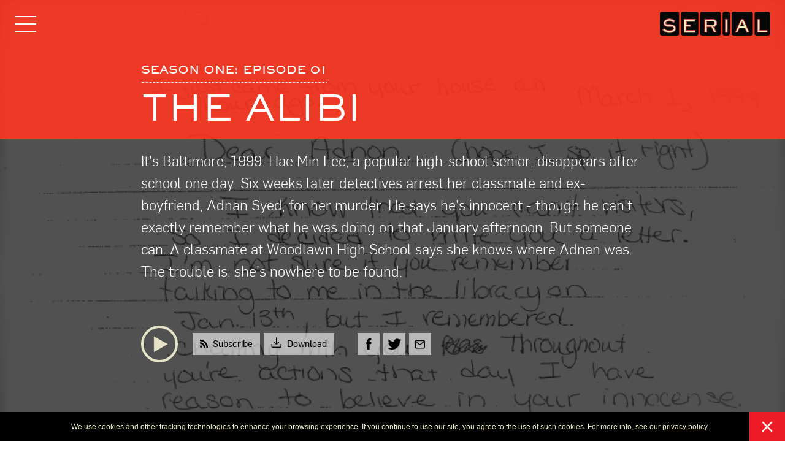

--- FILE ---
content_type: text/html; charset=utf-8
request_url: https://serialpodcast.org/
body_size: 39063
content:
<!DOCTYPE html>
 <!--[if lt IE 7]>      <html class="no-js lt-ie9 lt-ie8 lt-ie7"> <![endif]-->
 <!--[if IE 7]>         <html class="no-js lt-ie9 lt-ie8"> <![endif]-->
 <!--[if IE 8]>         <html class="no-js lt-ie9"> <![endif]-->
 <!--[if gt IE 8]><!--> <html class="no-js"> <!--<![endif]-->
 <head>
   <meta http-equiv="X-UA-Compatible" content="IE=edge,chrome=1">
   <meta name="viewport" content="width=device-width, initial-scale=1, maximum-scale=1">
   <meta name="description" content="A high-school senior named Hae Min Lee disappeared one day after school in 1999, in Baltimore County, Maryland. A month later, her body was found in a city park. And two weeks after that, her former boyfriend and classmate, 17-year-old Adnan Syed, was arrested for the crime. He was convicted, and sentenced to life in prison. Syed has always said he had nothing to do with Lee’s death. Sarah Koenig sorted through thousands of documents, listened to trial testimony and police interrogations, and talked to everyone she could find about what happened between Adnan Syed and Hae Min Lee. What she discovered is a story far more complicated than the jury, or the public, ever got to hear. " />

   <meta property="fb:app_id" content="499977196805638" />
   <meta property="og:site_name" content="Serial" />
        <meta property="og:image" content="https://files.serialpodcast.org/sites/all/themes/podcast/img/serial-s01-share.jpg" />
     <meta property="og:description" content="A high-school senior named Hae Min Lee disappeared one day after school in 1999, in Baltimore County, Maryland. A month later, her body was found in a city park. And two weeks after that, her former boyfriend and classmate, 17-year-old Adnan Syed, was arrested for the crime. He was convicted, and sentenced to life in prison. Syed has always said he had nothing to do with Lee’s death. Sarah Koenig sorted through thousands of documents, listened to trial testimony and police interrogations, and talked to everyone she could find about what happened between Adnan Syed and Hae Min Lee. What she discovered is a story far more complicated than the jury, or the public, ever got to hear. " />
      <meta property="og:url" content="https://serialpodcast.org/season-one/13/adnan-is-out" />
   <meta property="og:title" content="Serial: Season One" />

    <meta name="twitter:url" content="https://serialpodcast.org/season-one/13/adnan-is-out" />
    <meta name="twitter:site" content="@serial" />
          <meta name="twitter:creator" content="@thisamerlife" />
        <meta name="twitter:image:src" content="https://files.serialpodcast.org/sites/all/themes/podcast/img/serial-s01-share.jpg" />
    <meta name="twitter:card" content="summary" />
    <meta name="twitter:title" content="Serial: Season One" />
    <meta name="twitter:description" content="A high-school senior named Hae Min Lee disappeared one day after school in 1999, in Baltimore County, Maryland. A month later, her body was found in a city park. And two weeks after that, her former boyfriend and classmate, 17-year-old Adnan Syed, was arrested for the crime. He was convicted, and sentenced to life in prison. Syed has always said he had nothing to do with Lee’s death. Sarah Koenig sorted through thousands of documents, listened to trial testimony and police interrogations, and talked to everyone she could find about what happened between Adnan Syed and Hae Min Lee. What she discovered is a story far more complicated than the jury, or the public, ever got to hear. " />

    
   <meta http-equiv="Content-Type" content="text/html; charset=utf-8" /><script type="text/javascript">(window.NREUM||(NREUM={})).init={privacy:{cookies_enabled:true},ajax:{deny_list:["bam.nr-data.net"]},feature_flags:["soft_nav"],distributed_tracing:{enabled:true}};(window.NREUM||(NREUM={})).loader_config={agentID:"1588826768",accountID:"3956017",trustKey:"66686",xpid:"Vw8CV1ZSDxABUVJVBAcAVlYG",licenseKey:"NRJS-b61a758024e78abc24c",applicationID:"1537367027",browserID:"1588826768"};;/*! For license information please see nr-loader-spa-1.308.0.min.js.LICENSE.txt */
(()=>{var e,t,r={384:(e,t,r)=>{"use strict";r.d(t,{NT:()=>a,US:()=>u,Zm:()=>o,bQ:()=>d,dV:()=>c,pV:()=>l});var n=r(6154),i=r(1863),s=r(1910);const a={beacon:"bam.nr-data.net",errorBeacon:"bam.nr-data.net"};function o(){return n.gm.NREUM||(n.gm.NREUM={}),void 0===n.gm.newrelic&&(n.gm.newrelic=n.gm.NREUM),n.gm.NREUM}function c(){let e=o();return e.o||(e.o={ST:n.gm.setTimeout,SI:n.gm.setImmediate||n.gm.setInterval,CT:n.gm.clearTimeout,XHR:n.gm.XMLHttpRequest,REQ:n.gm.Request,EV:n.gm.Event,PR:n.gm.Promise,MO:n.gm.MutationObserver,FETCH:n.gm.fetch,WS:n.gm.WebSocket},(0,s.i)(...Object.values(e.o))),e}function d(e,t){let r=o();r.initializedAgents??={},t.initializedAt={ms:(0,i.t)(),date:new Date},r.initializedAgents[e]=t}function u(e,t){o()[e]=t}function l(){return function(){let e=o();const t=e.info||{};e.info={beacon:a.beacon,errorBeacon:a.errorBeacon,...t}}(),function(){let e=o();const t=e.init||{};e.init={...t}}(),c(),function(){let e=o();const t=e.loader_config||{};e.loader_config={...t}}(),o()}},782:(e,t,r)=>{"use strict";r.d(t,{T:()=>n});const n=r(860).K7.pageViewTiming},860:(e,t,r)=>{"use strict";r.d(t,{$J:()=>u,K7:()=>c,P3:()=>d,XX:()=>i,Yy:()=>o,df:()=>s,qY:()=>n,v4:()=>a});const n="events",i="jserrors",s="browser/blobs",a="rum",o="browser/logs",c={ajax:"ajax",genericEvents:"generic_events",jserrors:i,logging:"logging",metrics:"metrics",pageAction:"page_action",pageViewEvent:"page_view_event",pageViewTiming:"page_view_timing",sessionReplay:"session_replay",sessionTrace:"session_trace",softNav:"soft_navigations",spa:"spa"},d={[c.pageViewEvent]:1,[c.pageViewTiming]:2,[c.metrics]:3,[c.jserrors]:4,[c.spa]:5,[c.ajax]:6,[c.sessionTrace]:7,[c.softNav]:8,[c.sessionReplay]:9,[c.logging]:10,[c.genericEvents]:11},u={[c.pageViewEvent]:a,[c.pageViewTiming]:n,[c.ajax]:n,[c.spa]:n,[c.softNav]:n,[c.metrics]:i,[c.jserrors]:i,[c.sessionTrace]:s,[c.sessionReplay]:s,[c.logging]:o,[c.genericEvents]:"ins"}},944:(e,t,r)=>{"use strict";r.d(t,{R:()=>i});var n=r(3241);function i(e,t){"function"==typeof console.debug&&(console.debug("New Relic Warning: https://github.com/newrelic/newrelic-browser-agent/blob/main/docs/warning-codes.md#".concat(e),t),(0,n.W)({agentIdentifier:null,drained:null,type:"data",name:"warn",feature:"warn",data:{code:e,secondary:t}}))}},993:(e,t,r)=>{"use strict";r.d(t,{A$:()=>s,ET:()=>a,TZ:()=>o,p_:()=>i});var n=r(860);const i={ERROR:"ERROR",WARN:"WARN",INFO:"INFO",DEBUG:"DEBUG",TRACE:"TRACE"},s={OFF:0,ERROR:1,WARN:2,INFO:3,DEBUG:4,TRACE:5},a="log",o=n.K7.logging},1541:(e,t,r)=>{"use strict";r.d(t,{U:()=>i,f:()=>n});const n={MFE:"MFE",BA:"BA"};function i(e,t){if(2!==t?.harvestEndpointVersion)return{};const r=t.agentRef.runtime.appMetadata.agents[0].entityGuid;return e?{"source.id":e.id,"source.name":e.name,"source.type":e.type,"parent.id":e.parent?.id||r,"parent.type":e.parent?.type||n.BA}:{"entity.guid":r,appId:t.agentRef.info.applicationID}}},1687:(e,t,r)=>{"use strict";r.d(t,{Ak:()=>d,Ze:()=>h,x3:()=>u});var n=r(3241),i=r(7836),s=r(3606),a=r(860),o=r(2646);const c={};function d(e,t){const r={staged:!1,priority:a.P3[t]||0};l(e),c[e].get(t)||c[e].set(t,r)}function u(e,t){e&&c[e]&&(c[e].get(t)&&c[e].delete(t),p(e,t,!1),c[e].size&&f(e))}function l(e){if(!e)throw new Error("agentIdentifier required");c[e]||(c[e]=new Map)}function h(e="",t="feature",r=!1){if(l(e),!e||!c[e].get(t)||r)return p(e,t);c[e].get(t).staged=!0,f(e)}function f(e){const t=Array.from(c[e]);t.every(([e,t])=>t.staged)&&(t.sort((e,t)=>e[1].priority-t[1].priority),t.forEach(([t])=>{c[e].delete(t),p(e,t)}))}function p(e,t,r=!0){const a=e?i.ee.get(e):i.ee,c=s.i.handlers;if(!a.aborted&&a.backlog&&c){if((0,n.W)({agentIdentifier:e,type:"lifecycle",name:"drain",feature:t}),r){const e=a.backlog[t],r=c[t];if(r){for(let t=0;e&&t<e.length;++t)g(e[t],r);Object.entries(r).forEach(([e,t])=>{Object.values(t||{}).forEach(t=>{t[0]?.on&&t[0]?.context()instanceof o.y&&t[0].on(e,t[1])})})}}a.isolatedBacklog||delete c[t],a.backlog[t]=null,a.emit("drain-"+t,[])}}function g(e,t){var r=e[1];Object.values(t[r]||{}).forEach(t=>{var r=e[0];if(t[0]===r){var n=t[1],i=e[3],s=e[2];n.apply(i,s)}})}},1738:(e,t,r)=>{"use strict";r.d(t,{U:()=>f,Y:()=>h});var n=r(3241),i=r(9908),s=r(1863),a=r(944),o=r(5701),c=r(3969),d=r(8362),u=r(860),l=r(4261);function h(e,t,r,s){const h=s||r;!h||h[e]&&h[e]!==d.d.prototype[e]||(h[e]=function(){(0,i.p)(c.xV,["API/"+e+"/called"],void 0,u.K7.metrics,r.ee),(0,n.W)({agentIdentifier:r.agentIdentifier,drained:!!o.B?.[r.agentIdentifier],type:"data",name:"api",feature:l.Pl+e,data:{}});try{return t.apply(this,arguments)}catch(e){(0,a.R)(23,e)}})}function f(e,t,r,n,a){const o=e.info;null===r?delete o.jsAttributes[t]:o.jsAttributes[t]=r,(a||null===r)&&(0,i.p)(l.Pl+n,[(0,s.t)(),t,r],void 0,"session",e.ee)}},1741:(e,t,r)=>{"use strict";r.d(t,{W:()=>s});var n=r(944),i=r(4261);class s{#e(e,...t){if(this[e]!==s.prototype[e])return this[e](...t);(0,n.R)(35,e)}addPageAction(e,t){return this.#e(i.hG,e,t)}register(e){return this.#e(i.eY,e)}recordCustomEvent(e,t){return this.#e(i.fF,e,t)}setPageViewName(e,t){return this.#e(i.Fw,e,t)}setCustomAttribute(e,t,r){return this.#e(i.cD,e,t,r)}noticeError(e,t){return this.#e(i.o5,e,t)}setUserId(e,t=!1){return this.#e(i.Dl,e,t)}setApplicationVersion(e){return this.#e(i.nb,e)}setErrorHandler(e){return this.#e(i.bt,e)}addRelease(e,t){return this.#e(i.k6,e,t)}log(e,t){return this.#e(i.$9,e,t)}start(){return this.#e(i.d3)}finished(e){return this.#e(i.BL,e)}recordReplay(){return this.#e(i.CH)}pauseReplay(){return this.#e(i.Tb)}addToTrace(e){return this.#e(i.U2,e)}setCurrentRouteName(e){return this.#e(i.PA,e)}interaction(e){return this.#e(i.dT,e)}wrapLogger(e,t,r){return this.#e(i.Wb,e,t,r)}measure(e,t){return this.#e(i.V1,e,t)}consent(e){return this.#e(i.Pv,e)}}},1863:(e,t,r)=>{"use strict";function n(){return Math.floor(performance.now())}r.d(t,{t:()=>n})},1910:(e,t,r)=>{"use strict";r.d(t,{i:()=>s});var n=r(944);const i=new Map;function s(...e){return e.every(e=>{if(i.has(e))return i.get(e);const t="function"==typeof e?e.toString():"",r=t.includes("[native code]"),s=t.includes("nrWrapper");return r||s||(0,n.R)(64,e?.name||t),i.set(e,r),r})}},2555:(e,t,r)=>{"use strict";r.d(t,{D:()=>o,f:()=>a});var n=r(384),i=r(8122);const s={beacon:n.NT.beacon,errorBeacon:n.NT.errorBeacon,licenseKey:void 0,applicationID:void 0,sa:void 0,queueTime:void 0,applicationTime:void 0,ttGuid:void 0,user:void 0,account:void 0,product:void 0,extra:void 0,jsAttributes:{},userAttributes:void 0,atts:void 0,transactionName:void 0,tNamePlain:void 0};function a(e){try{return!!e.licenseKey&&!!e.errorBeacon&&!!e.applicationID}catch(e){return!1}}const o=e=>(0,i.a)(e,s)},2614:(e,t,r)=>{"use strict";r.d(t,{BB:()=>a,H3:()=>n,g:()=>d,iL:()=>c,tS:()=>o,uh:()=>i,wk:()=>s});const n="NRBA",i="SESSION",s=144e5,a=18e5,o={STARTED:"session-started",PAUSE:"session-pause",RESET:"session-reset",RESUME:"session-resume",UPDATE:"session-update"},c={SAME_TAB:"same-tab",CROSS_TAB:"cross-tab"},d={OFF:0,FULL:1,ERROR:2}},2646:(e,t,r)=>{"use strict";r.d(t,{y:()=>n});class n{constructor(e){this.contextId=e}}},2843:(e,t,r)=>{"use strict";r.d(t,{G:()=>s,u:()=>i});var n=r(3878);function i(e,t=!1,r,i){(0,n.DD)("visibilitychange",function(){if(t)return void("hidden"===document.visibilityState&&e());e(document.visibilityState)},r,i)}function s(e,t,r){(0,n.sp)("pagehide",e,t,r)}},3241:(e,t,r)=>{"use strict";r.d(t,{W:()=>s});var n=r(6154);const i="newrelic";function s(e={}){try{n.gm.dispatchEvent(new CustomEvent(i,{detail:e}))}catch(e){}}},3304:(e,t,r)=>{"use strict";r.d(t,{A:()=>s});var n=r(7836);const i=()=>{const e=new WeakSet;return(t,r)=>{if("object"==typeof r&&null!==r){if(e.has(r))return;e.add(r)}return r}};function s(e){try{return JSON.stringify(e,i())??""}catch(e){try{n.ee.emit("internal-error",[e])}catch(e){}return""}}},3333:(e,t,r)=>{"use strict";r.d(t,{$v:()=>u,TZ:()=>n,Xh:()=>c,Zp:()=>i,kd:()=>d,mq:()=>o,nf:()=>a,qN:()=>s});const n=r(860).K7.genericEvents,i=["auxclick","click","copy","keydown","paste","scrollend"],s=["focus","blur"],a=4,o=1e3,c=2e3,d=["PageAction","UserAction","BrowserPerformance"],u={RESOURCES:"experimental.resources",REGISTER:"register"}},3434:(e,t,r)=>{"use strict";r.d(t,{Jt:()=>s,YM:()=>d});var n=r(7836),i=r(5607);const s="nr@original:".concat(i.W),a=50;var o=Object.prototype.hasOwnProperty,c=!1;function d(e,t){return e||(e=n.ee),r.inPlace=function(e,t,n,i,s){n||(n="");const a="-"===n.charAt(0);for(let o=0;o<t.length;o++){const c=t[o],d=e[c];l(d)||(e[c]=r(d,a?c+n:n,i,c,s))}},r.flag=s,r;function r(t,r,n,c,d){return l(t)?t:(r||(r=""),nrWrapper[s]=t,function(e,t,r){if(Object.defineProperty&&Object.keys)try{return Object.keys(e).forEach(function(r){Object.defineProperty(t,r,{get:function(){return e[r]},set:function(t){return e[r]=t,t}})}),t}catch(e){u([e],r)}for(var n in e)o.call(e,n)&&(t[n]=e[n])}(t,nrWrapper,e),nrWrapper);function nrWrapper(){var s,o,l,h;let f;try{o=this,s=[...arguments],l="function"==typeof n?n(s,o):n||{}}catch(t){u([t,"",[s,o,c],l],e)}i(r+"start",[s,o,c],l,d);const p=performance.now();let g;try{return h=t.apply(o,s),g=performance.now(),h}catch(e){throw g=performance.now(),i(r+"err",[s,o,e],l,d),f=e,f}finally{const e=g-p,t={start:p,end:g,duration:e,isLongTask:e>=a,methodName:c,thrownError:f};t.isLongTask&&i("long-task",[t,o],l,d),i(r+"end",[s,o,h],l,d)}}}function i(r,n,i,s){if(!c||t){var a=c;c=!0;try{e.emit(r,n,i,t,s)}catch(t){u([t,r,n,i],e)}c=a}}}function u(e,t){t||(t=n.ee);try{t.emit("internal-error",e)}catch(e){}}function l(e){return!(e&&"function"==typeof e&&e.apply&&!e[s])}},3606:(e,t,r)=>{"use strict";r.d(t,{i:()=>s});var n=r(9908);s.on=a;var i=s.handlers={};function s(e,t,r,s){a(s||n.d,i,e,t,r)}function a(e,t,r,i,s){s||(s="feature"),e||(e=n.d);var a=t[s]=t[s]||{};(a[r]=a[r]||[]).push([e,i])}},3738:(e,t,r)=>{"use strict";r.d(t,{He:()=>i,Kp:()=>o,Lc:()=>d,Rz:()=>u,TZ:()=>n,bD:()=>s,d3:()=>a,jx:()=>l,sl:()=>h,uP:()=>c});const n=r(860).K7.sessionTrace,i="bstResource",s="resource",a="-start",o="-end",c="fn"+a,d="fn"+o,u="pushState",l=1e3,h=3e4},3785:(e,t,r)=>{"use strict";r.d(t,{R:()=>c,b:()=>d});var n=r(9908),i=r(1863),s=r(860),a=r(3969),o=r(993);function c(e,t,r={},c=o.p_.INFO,d=!0,u,l=(0,i.t)()){(0,n.p)(a.xV,["API/logging/".concat(c.toLowerCase(),"/called")],void 0,s.K7.metrics,e),(0,n.p)(o.ET,[l,t,r,c,d,u],void 0,s.K7.logging,e)}function d(e){return"string"==typeof e&&Object.values(o.p_).some(t=>t===e.toUpperCase().trim())}},3878:(e,t,r)=>{"use strict";function n(e,t){return{capture:e,passive:!1,signal:t}}function i(e,t,r=!1,i){window.addEventListener(e,t,n(r,i))}function s(e,t,r=!1,i){document.addEventListener(e,t,n(r,i))}r.d(t,{DD:()=>s,jT:()=>n,sp:()=>i})},3962:(e,t,r)=>{"use strict";r.d(t,{AM:()=>a,O2:()=>l,OV:()=>s,Qu:()=>h,TZ:()=>c,ih:()=>f,pP:()=>o,t1:()=>u,tC:()=>i,wD:()=>d});var n=r(860);const i=["click","keydown","submit"],s="popstate",a="api",o="initialPageLoad",c=n.K7.softNav,d=5e3,u=500,l={INITIAL_PAGE_LOAD:"",ROUTE_CHANGE:1,UNSPECIFIED:2},h={INTERACTION:1,AJAX:2,CUSTOM_END:3,CUSTOM_TRACER:4},f={IP:"in progress",PF:"pending finish",FIN:"finished",CAN:"cancelled"}},3969:(e,t,r)=>{"use strict";r.d(t,{TZ:()=>n,XG:()=>o,rs:()=>i,xV:()=>a,z_:()=>s});const n=r(860).K7.metrics,i="sm",s="cm",a="storeSupportabilityMetrics",o="storeEventMetrics"},4234:(e,t,r)=>{"use strict";r.d(t,{W:()=>s});var n=r(7836),i=r(1687);class s{constructor(e,t){this.agentIdentifier=e,this.ee=n.ee.get(e),this.featureName=t,this.blocked=!1}deregisterDrain(){(0,i.x3)(this.agentIdentifier,this.featureName)}}},4261:(e,t,r)=>{"use strict";r.d(t,{$9:()=>u,BL:()=>c,CH:()=>p,Dl:()=>R,Fw:()=>w,PA:()=>v,Pl:()=>n,Pv:()=>A,Tb:()=>h,U2:()=>a,V1:()=>E,Wb:()=>T,bt:()=>y,cD:()=>b,d3:()=>x,dT:()=>d,eY:()=>g,fF:()=>f,hG:()=>s,hw:()=>i,k6:()=>o,nb:()=>m,o5:()=>l});const n="api-",i=n+"ixn-",s="addPageAction",a="addToTrace",o="addRelease",c="finished",d="interaction",u="log",l="noticeError",h="pauseReplay",f="recordCustomEvent",p="recordReplay",g="register",m="setApplicationVersion",v="setCurrentRouteName",b="setCustomAttribute",y="setErrorHandler",w="setPageViewName",R="setUserId",x="start",T="wrapLogger",E="measure",A="consent"},5205:(e,t,r)=>{"use strict";r.d(t,{j:()=>S});var n=r(384),i=r(1741);var s=r(2555),a=r(3333);const o=e=>{if(!e||"string"!=typeof e)return!1;try{document.createDocumentFragment().querySelector(e)}catch{return!1}return!0};var c=r(2614),d=r(944),u=r(8122);const l="[data-nr-mask]",h=e=>(0,u.a)(e,(()=>{const e={feature_flags:[],experimental:{allow_registered_children:!1,resources:!1},mask_selector:"*",block_selector:"[data-nr-block]",mask_input_options:{color:!1,date:!1,"datetime-local":!1,email:!1,month:!1,number:!1,range:!1,search:!1,tel:!1,text:!1,time:!1,url:!1,week:!1,textarea:!1,select:!1,password:!0}};return{ajax:{deny_list:void 0,block_internal:!0,enabled:!0,autoStart:!0},api:{get allow_registered_children(){return e.feature_flags.includes(a.$v.REGISTER)||e.experimental.allow_registered_children},set allow_registered_children(t){e.experimental.allow_registered_children=t},duplicate_registered_data:!1},browser_consent_mode:{enabled:!1},distributed_tracing:{enabled:void 0,exclude_newrelic_header:void 0,cors_use_newrelic_header:void 0,cors_use_tracecontext_headers:void 0,allowed_origins:void 0},get feature_flags(){return e.feature_flags},set feature_flags(t){e.feature_flags=t},generic_events:{enabled:!0,autoStart:!0},harvest:{interval:30},jserrors:{enabled:!0,autoStart:!0},logging:{enabled:!0,autoStart:!0},metrics:{enabled:!0,autoStart:!0},obfuscate:void 0,page_action:{enabled:!0},page_view_event:{enabled:!0,autoStart:!0},page_view_timing:{enabled:!0,autoStart:!0},performance:{capture_marks:!1,capture_measures:!1,capture_detail:!0,resources:{get enabled(){return e.feature_flags.includes(a.$v.RESOURCES)||e.experimental.resources},set enabled(t){e.experimental.resources=t},asset_types:[],first_party_domains:[],ignore_newrelic:!0}},privacy:{cookies_enabled:!0},proxy:{assets:void 0,beacon:void 0},session:{expiresMs:c.wk,inactiveMs:c.BB},session_replay:{autoStart:!0,enabled:!1,preload:!1,sampling_rate:10,error_sampling_rate:100,collect_fonts:!1,inline_images:!1,fix_stylesheets:!0,mask_all_inputs:!0,get mask_text_selector(){return e.mask_selector},set mask_text_selector(t){o(t)?e.mask_selector="".concat(t,",").concat(l):""===t||null===t?e.mask_selector=l:(0,d.R)(5,t)},get block_class(){return"nr-block"},get ignore_class(){return"nr-ignore"},get mask_text_class(){return"nr-mask"},get block_selector(){return e.block_selector},set block_selector(t){o(t)?e.block_selector+=",".concat(t):""!==t&&(0,d.R)(6,t)},get mask_input_options(){return e.mask_input_options},set mask_input_options(t){t&&"object"==typeof t?e.mask_input_options={...t,password:!0}:(0,d.R)(7,t)}},session_trace:{enabled:!0,autoStart:!0},soft_navigations:{enabled:!0,autoStart:!0},spa:{enabled:!0,autoStart:!0},ssl:void 0,user_actions:{enabled:!0,elementAttributes:["id","className","tagName","type"]}}})());var f=r(6154),p=r(9324);let g=0;const m={buildEnv:p.F3,distMethod:p.Xs,version:p.xv,originTime:f.WN},v={consented:!1},b={appMetadata:{},get consented(){return this.session?.state?.consent||v.consented},set consented(e){v.consented=e},customTransaction:void 0,denyList:void 0,disabled:!1,harvester:void 0,isolatedBacklog:!1,isRecording:!1,loaderType:void 0,maxBytes:3e4,obfuscator:void 0,onerror:void 0,ptid:void 0,releaseIds:{},session:void 0,timeKeeper:void 0,registeredEntities:[],jsAttributesMetadata:{bytes:0},get harvestCount(){return++g}},y=e=>{const t=(0,u.a)(e,b),r=Object.keys(m).reduce((e,t)=>(e[t]={value:m[t],writable:!1,configurable:!0,enumerable:!0},e),{});return Object.defineProperties(t,r)};var w=r(5701);const R=e=>{const t=e.startsWith("http");e+="/",r.p=t?e:"https://"+e};var x=r(7836),T=r(3241);const E={accountID:void 0,trustKey:void 0,agentID:void 0,licenseKey:void 0,applicationID:void 0,xpid:void 0},A=e=>(0,u.a)(e,E),_=new Set;function S(e,t={},r,a){let{init:o,info:c,loader_config:d,runtime:u={},exposed:l=!0}=t;if(!c){const e=(0,n.pV)();o=e.init,c=e.info,d=e.loader_config}e.init=h(o||{}),e.loader_config=A(d||{}),c.jsAttributes??={},f.bv&&(c.jsAttributes.isWorker=!0),e.info=(0,s.D)(c);const p=e.init,g=[c.beacon,c.errorBeacon];_.has(e.agentIdentifier)||(p.proxy.assets&&(R(p.proxy.assets),g.push(p.proxy.assets)),p.proxy.beacon&&g.push(p.proxy.beacon),e.beacons=[...g],function(e){const t=(0,n.pV)();Object.getOwnPropertyNames(i.W.prototype).forEach(r=>{const n=i.W.prototype[r];if("function"!=typeof n||"constructor"===n)return;let s=t[r];e[r]&&!1!==e.exposed&&"micro-agent"!==e.runtime?.loaderType&&(t[r]=(...t)=>{const n=e[r](...t);return s?s(...t):n})})}(e),(0,n.US)("activatedFeatures",w.B)),u.denyList=[...p.ajax.deny_list||[],...p.ajax.block_internal?g:[]],u.ptid=e.agentIdentifier,u.loaderType=r,e.runtime=y(u),_.has(e.agentIdentifier)||(e.ee=x.ee.get(e.agentIdentifier),e.exposed=l,(0,T.W)({agentIdentifier:e.agentIdentifier,drained:!!w.B?.[e.agentIdentifier],type:"lifecycle",name:"initialize",feature:void 0,data:e.config})),_.add(e.agentIdentifier)}},5270:(e,t,r)=>{"use strict";r.d(t,{Aw:()=>a,SR:()=>s,rF:()=>o});var n=r(384),i=r(7767);function s(e){return!!(0,n.dV)().o.MO&&(0,i.V)(e)&&!0===e?.session_trace.enabled}function a(e){return!0===e?.session_replay.preload&&s(e)}function o(e,t){try{if("string"==typeof t?.type){if("password"===t.type.toLowerCase())return"*".repeat(e?.length||0);if(void 0!==t?.dataset?.nrUnmask||t?.classList?.contains("nr-unmask"))return e}}catch(e){}return"string"==typeof e?e.replace(/[\S]/g,"*"):"*".repeat(e?.length||0)}},5289:(e,t,r)=>{"use strict";r.d(t,{GG:()=>a,Qr:()=>c,sB:()=>o});var n=r(3878),i=r(6389);function s(){return"undefined"==typeof document||"complete"===document.readyState}function a(e,t){if(s())return e();const r=(0,i.J)(e),a=setInterval(()=>{s()&&(clearInterval(a),r())},500);(0,n.sp)("load",r,t)}function o(e){if(s())return e();(0,n.DD)("DOMContentLoaded",e)}function c(e){if(s())return e();(0,n.sp)("popstate",e)}},5607:(e,t,r)=>{"use strict";r.d(t,{W:()=>n});const n=(0,r(9566).bz)()},5701:(e,t,r)=>{"use strict";r.d(t,{B:()=>s,t:()=>a});var n=r(3241);const i=new Set,s={};function a(e,t){const r=t.agentIdentifier;s[r]??={},e&&"object"==typeof e&&(i.has(r)||(t.ee.emit("rumresp",[e]),s[r]=e,i.add(r),(0,n.W)({agentIdentifier:r,loaded:!0,drained:!0,type:"lifecycle",name:"load",feature:void 0,data:e})))}},6154:(e,t,r)=>{"use strict";r.d(t,{OF:()=>d,RI:()=>i,WN:()=>h,bv:()=>s,eN:()=>f,gm:()=>a,lR:()=>l,m:()=>c,mw:()=>o,sb:()=>u});var n=r(1863);const i="undefined"!=typeof window&&!!window.document,s="undefined"!=typeof WorkerGlobalScope&&("undefined"!=typeof self&&self instanceof WorkerGlobalScope&&self.navigator instanceof WorkerNavigator||"undefined"!=typeof globalThis&&globalThis instanceof WorkerGlobalScope&&globalThis.navigator instanceof WorkerNavigator),a=i?window:"undefined"!=typeof WorkerGlobalScope&&("undefined"!=typeof self&&self instanceof WorkerGlobalScope&&self||"undefined"!=typeof globalThis&&globalThis instanceof WorkerGlobalScope&&globalThis),o=Boolean("hidden"===a?.document?.visibilityState),c=""+a?.location,d=/iPad|iPhone|iPod/.test(a.navigator?.userAgent),u=d&&"undefined"==typeof SharedWorker,l=(()=>{const e=a.navigator?.userAgent?.match(/Firefox[/\s](\d+\.\d+)/);return Array.isArray(e)&&e.length>=2?+e[1]:0})(),h=Date.now()-(0,n.t)(),f=()=>"undefined"!=typeof PerformanceNavigationTiming&&a?.performance?.getEntriesByType("navigation")?.[0]?.responseStart},6344:(e,t,r)=>{"use strict";r.d(t,{BB:()=>u,Qb:()=>l,TZ:()=>i,Ug:()=>a,Vh:()=>s,_s:()=>o,bc:()=>d,yP:()=>c});var n=r(2614);const i=r(860).K7.sessionReplay,s="errorDuringReplay",a=.12,o={DomContentLoaded:0,Load:1,FullSnapshot:2,IncrementalSnapshot:3,Meta:4,Custom:5},c={[n.g.ERROR]:15e3,[n.g.FULL]:3e5,[n.g.OFF]:0},d={RESET:{message:"Session was reset",sm:"Reset"},IMPORT:{message:"Recorder failed to import",sm:"Import"},TOO_MANY:{message:"429: Too Many Requests",sm:"Too-Many"},TOO_BIG:{message:"Payload was too large",sm:"Too-Big"},CROSS_TAB:{message:"Session Entity was set to OFF on another tab",sm:"Cross-Tab"},ENTITLEMENTS:{message:"Session Replay is not allowed and will not be started",sm:"Entitlement"}},u=5e3,l={API:"api",RESUME:"resume",SWITCH_TO_FULL:"switchToFull",INITIALIZE:"initialize",PRELOAD:"preload"}},6389:(e,t,r)=>{"use strict";function n(e,t=500,r={}){const n=r?.leading||!1;let i;return(...r)=>{n&&void 0===i&&(e.apply(this,r),i=setTimeout(()=>{i=clearTimeout(i)},t)),n||(clearTimeout(i),i=setTimeout(()=>{e.apply(this,r)},t))}}function i(e){let t=!1;return(...r)=>{t||(t=!0,e.apply(this,r))}}r.d(t,{J:()=>i,s:()=>n})},6630:(e,t,r)=>{"use strict";r.d(t,{T:()=>n});const n=r(860).K7.pageViewEvent},6774:(e,t,r)=>{"use strict";r.d(t,{T:()=>n});const n=r(860).K7.jserrors},7295:(e,t,r)=>{"use strict";r.d(t,{Xv:()=>a,gX:()=>i,iW:()=>s});var n=[];function i(e){if(!e||s(e))return!1;if(0===n.length)return!0;if("*"===n[0].hostname)return!1;for(var t=0;t<n.length;t++){var r=n[t];if(r.hostname.test(e.hostname)&&r.pathname.test(e.pathname))return!1}return!0}function s(e){return void 0===e.hostname}function a(e){if(n=[],e&&e.length)for(var t=0;t<e.length;t++){let r=e[t];if(!r)continue;if("*"===r)return void(n=[{hostname:"*"}]);0===r.indexOf("http://")?r=r.substring(7):0===r.indexOf("https://")&&(r=r.substring(8));const i=r.indexOf("/");let s,a;i>0?(s=r.substring(0,i),a=r.substring(i)):(s=r,a="*");let[c]=s.split(":");n.push({hostname:o(c),pathname:o(a,!0)})}}function o(e,t=!1){const r=e.replace(/[.+?^${}()|[\]\\]/g,e=>"\\"+e).replace(/\*/g,".*?");return new RegExp((t?"^":"")+r+"$")}},7485:(e,t,r)=>{"use strict";r.d(t,{D:()=>i});var n=r(6154);function i(e){if(0===(e||"").indexOf("data:"))return{protocol:"data"};try{const t=new URL(e,location.href),r={port:t.port,hostname:t.hostname,pathname:t.pathname,search:t.search,protocol:t.protocol.slice(0,t.protocol.indexOf(":")),sameOrigin:t.protocol===n.gm?.location?.protocol&&t.host===n.gm?.location?.host};return r.port&&""!==r.port||("http:"===t.protocol&&(r.port="80"),"https:"===t.protocol&&(r.port="443")),r.pathname&&""!==r.pathname?r.pathname.startsWith("/")||(r.pathname="/".concat(r.pathname)):r.pathname="/",r}catch(e){return{}}}},7699:(e,t,r)=>{"use strict";r.d(t,{It:()=>s,KC:()=>o,No:()=>i,qh:()=>a});var n=r(860);const i=16e3,s=1e6,a="SESSION_ERROR",o={[n.K7.logging]:!0,[n.K7.genericEvents]:!1,[n.K7.jserrors]:!1,[n.K7.ajax]:!1}},7767:(e,t,r)=>{"use strict";r.d(t,{V:()=>i});var n=r(6154);const i=e=>n.RI&&!0===e?.privacy.cookies_enabled},7836:(e,t,r)=>{"use strict";r.d(t,{P:()=>o,ee:()=>c});var n=r(384),i=r(8990),s=r(2646),a=r(5607);const o="nr@context:".concat(a.W),c=function e(t,r){var n={},a={},u={},l=!1;try{l=16===r.length&&d.initializedAgents?.[r]?.runtime.isolatedBacklog}catch(e){}var h={on:p,addEventListener:p,removeEventListener:function(e,t){var r=n[e];if(!r)return;for(var i=0;i<r.length;i++)r[i]===t&&r.splice(i,1)},emit:function(e,r,n,i,s){!1!==s&&(s=!0);if(c.aborted&&!i)return;t&&s&&t.emit(e,r,n);var o=f(n);g(e).forEach(e=>{e.apply(o,r)});var d=v()[a[e]];d&&d.push([h,e,r,o]);return o},get:m,listeners:g,context:f,buffer:function(e,t){const r=v();if(t=t||"feature",h.aborted)return;Object.entries(e||{}).forEach(([e,n])=>{a[n]=t,t in r||(r[t]=[])})},abort:function(){h._aborted=!0,Object.keys(h.backlog).forEach(e=>{delete h.backlog[e]})},isBuffering:function(e){return!!v()[a[e]]},debugId:r,backlog:l?{}:t&&"object"==typeof t.backlog?t.backlog:{},isolatedBacklog:l};return Object.defineProperty(h,"aborted",{get:()=>{let e=h._aborted||!1;return e||(t&&(e=t.aborted),e)}}),h;function f(e){return e&&e instanceof s.y?e:e?(0,i.I)(e,o,()=>new s.y(o)):new s.y(o)}function p(e,t){n[e]=g(e).concat(t)}function g(e){return n[e]||[]}function m(t){return u[t]=u[t]||e(h,t)}function v(){return h.backlog}}(void 0,"globalEE"),d=(0,n.Zm)();d.ee||(d.ee=c)},8122:(e,t,r)=>{"use strict";r.d(t,{a:()=>i});var n=r(944);function i(e,t){try{if(!e||"object"!=typeof e)return(0,n.R)(3);if(!t||"object"!=typeof t)return(0,n.R)(4);const r=Object.create(Object.getPrototypeOf(t),Object.getOwnPropertyDescriptors(t)),s=0===Object.keys(r).length?e:r;for(let a in s)if(void 0!==e[a])try{if(null===e[a]){r[a]=null;continue}Array.isArray(e[a])&&Array.isArray(t[a])?r[a]=Array.from(new Set([...e[a],...t[a]])):"object"==typeof e[a]&&"object"==typeof t[a]?r[a]=i(e[a],t[a]):r[a]=e[a]}catch(e){r[a]||(0,n.R)(1,e)}return r}catch(e){(0,n.R)(2,e)}}},8139:(e,t,r)=>{"use strict";r.d(t,{u:()=>h});var n=r(7836),i=r(3434),s=r(8990),a=r(6154);const o={},c=a.gm.XMLHttpRequest,d="addEventListener",u="removeEventListener",l="nr@wrapped:".concat(n.P);function h(e){var t=function(e){return(e||n.ee).get("events")}(e);if(o[t.debugId]++)return t;o[t.debugId]=1;var r=(0,i.YM)(t,!0);function h(e){r.inPlace(e,[d,u],"-",p)}function p(e,t){return e[1]}return"getPrototypeOf"in Object&&(a.RI&&f(document,h),c&&f(c.prototype,h),f(a.gm,h)),t.on(d+"-start",function(e,t){var n=e[1];if(null!==n&&("function"==typeof n||"object"==typeof n)&&"newrelic"!==e[0]){var i=(0,s.I)(n,l,function(){var e={object:function(){if("function"!=typeof n.handleEvent)return;return n.handleEvent.apply(n,arguments)},function:n}[typeof n];return e?r(e,"fn-",null,e.name||"anonymous"):n});this.wrapped=e[1]=i}}),t.on(u+"-start",function(e){e[1]=this.wrapped||e[1]}),t}function f(e,t,...r){let n=e;for(;"object"==typeof n&&!Object.prototype.hasOwnProperty.call(n,d);)n=Object.getPrototypeOf(n);n&&t(n,...r)}},8362:(e,t,r)=>{"use strict";r.d(t,{d:()=>s});var n=r(9566),i=r(1741);class s extends i.W{agentIdentifier=(0,n.LA)(16)}},8374:(e,t,r)=>{r.nc=(()=>{try{return document?.currentScript?.nonce}catch(e){}return""})()},8990:(e,t,r)=>{"use strict";r.d(t,{I:()=>i});var n=Object.prototype.hasOwnProperty;function i(e,t,r){if(n.call(e,t))return e[t];var i=r();if(Object.defineProperty&&Object.keys)try{return Object.defineProperty(e,t,{value:i,writable:!0,enumerable:!1}),i}catch(e){}return e[t]=i,i}},9119:(e,t,r)=>{"use strict";r.d(t,{L:()=>s});var n=/([^?#]*)[^#]*(#[^?]*|$).*/,i=/([^?#]*)().*/;function s(e,t){return e?e.replace(t?n:i,"$1$2"):e}},9300:(e,t,r)=>{"use strict";r.d(t,{T:()=>n});const n=r(860).K7.ajax},9324:(e,t,r)=>{"use strict";r.d(t,{AJ:()=>a,F3:()=>i,Xs:()=>s,Yq:()=>o,xv:()=>n});const n="1.308.0",i="PROD",s="CDN",a="@newrelic/rrweb",o="1.0.1"},9566:(e,t,r)=>{"use strict";r.d(t,{LA:()=>o,ZF:()=>c,bz:()=>a,el:()=>d});var n=r(6154);const i="xxxxxxxx-xxxx-4xxx-yxxx-xxxxxxxxxxxx";function s(e,t){return e?15&e[t]:16*Math.random()|0}function a(){const e=n.gm?.crypto||n.gm?.msCrypto;let t,r=0;return e&&e.getRandomValues&&(t=e.getRandomValues(new Uint8Array(30))),i.split("").map(e=>"x"===e?s(t,r++).toString(16):"y"===e?(3&s()|8).toString(16):e).join("")}function o(e){const t=n.gm?.crypto||n.gm?.msCrypto;let r,i=0;t&&t.getRandomValues&&(r=t.getRandomValues(new Uint8Array(e)));const a=[];for(var o=0;o<e;o++)a.push(s(r,i++).toString(16));return a.join("")}function c(){return o(16)}function d(){return o(32)}},9908:(e,t,r)=>{"use strict";r.d(t,{d:()=>n,p:()=>i});var n=r(7836).ee.get("handle");function i(e,t,r,i,s){s?(s.buffer([e],i),s.emit(e,t,r)):(n.buffer([e],i),n.emit(e,t,r))}}},n={};function i(e){var t=n[e];if(void 0!==t)return t.exports;var s=n[e]={exports:{}};return r[e](s,s.exports,i),s.exports}i.m=r,i.d=(e,t)=>{for(var r in t)i.o(t,r)&&!i.o(e,r)&&Object.defineProperty(e,r,{enumerable:!0,get:t[r]})},i.f={},i.e=e=>Promise.all(Object.keys(i.f).reduce((t,r)=>(i.f[r](e,t),t),[])),i.u=e=>({212:"nr-spa-compressor",249:"nr-spa-recorder",478:"nr-spa"}[e]+"-1.308.0.min.js"),i.o=(e,t)=>Object.prototype.hasOwnProperty.call(e,t),e={},t="NRBA-1.308.0.PROD:",i.l=(r,n,s,a)=>{if(e[r])e[r].push(n);else{var o,c;if(void 0!==s)for(var d=document.getElementsByTagName("script"),u=0;u<d.length;u++){var l=d[u];if(l.getAttribute("src")==r||l.getAttribute("data-webpack")==t+s){o=l;break}}if(!o){c=!0;var h={478:"sha512-RSfSVnmHk59T/uIPbdSE0LPeqcEdF4/+XhfJdBuccH5rYMOEZDhFdtnh6X6nJk7hGpzHd9Ujhsy7lZEz/ORYCQ==",249:"sha512-ehJXhmntm85NSqW4MkhfQqmeKFulra3klDyY0OPDUE+sQ3GokHlPh1pmAzuNy//3j4ac6lzIbmXLvGQBMYmrkg==",212:"sha512-B9h4CR46ndKRgMBcK+j67uSR2RCnJfGefU+A7FrgR/k42ovXy5x/MAVFiSvFxuVeEk/pNLgvYGMp1cBSK/G6Fg=="};(o=document.createElement("script")).charset="utf-8",i.nc&&o.setAttribute("nonce",i.nc),o.setAttribute("data-webpack",t+s),o.src=r,0!==o.src.indexOf(window.location.origin+"/")&&(o.crossOrigin="anonymous"),h[a]&&(o.integrity=h[a])}e[r]=[n];var f=(t,n)=>{o.onerror=o.onload=null,clearTimeout(p);var i=e[r];if(delete e[r],o.parentNode&&o.parentNode.removeChild(o),i&&i.forEach(e=>e(n)),t)return t(n)},p=setTimeout(f.bind(null,void 0,{type:"timeout",target:o}),12e4);o.onerror=f.bind(null,o.onerror),o.onload=f.bind(null,o.onload),c&&document.head.appendChild(o)}},i.r=e=>{"undefined"!=typeof Symbol&&Symbol.toStringTag&&Object.defineProperty(e,Symbol.toStringTag,{value:"Module"}),Object.defineProperty(e,"__esModule",{value:!0})},i.p="https://js-agent.newrelic.com/",(()=>{var e={38:0,788:0};i.f.j=(t,r)=>{var n=i.o(e,t)?e[t]:void 0;if(0!==n)if(n)r.push(n[2]);else{var s=new Promise((r,i)=>n=e[t]=[r,i]);r.push(n[2]=s);var a=i.p+i.u(t),o=new Error;i.l(a,r=>{if(i.o(e,t)&&(0!==(n=e[t])&&(e[t]=void 0),n)){var s=r&&("load"===r.type?"missing":r.type),a=r&&r.target&&r.target.src;o.message="Loading chunk "+t+" failed: ("+s+": "+a+")",o.name="ChunkLoadError",o.type=s,o.request=a,n[1](o)}},"chunk-"+t,t)}};var t=(t,r)=>{var n,s,[a,o,c]=r,d=0;if(a.some(t=>0!==e[t])){for(n in o)i.o(o,n)&&(i.m[n]=o[n]);if(c)c(i)}for(t&&t(r);d<a.length;d++)s=a[d],i.o(e,s)&&e[s]&&e[s][0](),e[s]=0},r=self["webpackChunk:NRBA-1.308.0.PROD"]=self["webpackChunk:NRBA-1.308.0.PROD"]||[];r.forEach(t.bind(null,0)),r.push=t.bind(null,r.push.bind(r))})(),(()=>{"use strict";i(8374);var e=i(8362),t=i(860);const r=Object.values(t.K7);var n=i(5205);var s=i(9908),a=i(1863),o=i(4261),c=i(1738);var d=i(1687),u=i(4234),l=i(5289),h=i(6154),f=i(944),p=i(5270),g=i(7767),m=i(6389),v=i(7699);class b extends u.W{constructor(e,t){super(e.agentIdentifier,t),this.agentRef=e,this.abortHandler=void 0,this.featAggregate=void 0,this.loadedSuccessfully=void 0,this.onAggregateImported=new Promise(e=>{this.loadedSuccessfully=e}),this.deferred=Promise.resolve(),!1===e.init[this.featureName].autoStart?this.deferred=new Promise((t,r)=>{this.ee.on("manual-start-all",(0,m.J)(()=>{(0,d.Ak)(e.agentIdentifier,this.featureName),t()}))}):(0,d.Ak)(e.agentIdentifier,t)}importAggregator(e,t,r={}){if(this.featAggregate)return;const n=async()=>{let n;await this.deferred;try{if((0,g.V)(e.init)){const{setupAgentSession:t}=await i.e(478).then(i.bind(i,8766));n=t(e)}}catch(e){(0,f.R)(20,e),this.ee.emit("internal-error",[e]),(0,s.p)(v.qh,[e],void 0,this.featureName,this.ee)}try{if(!this.#t(this.featureName,n,e.init))return(0,d.Ze)(this.agentIdentifier,this.featureName),void this.loadedSuccessfully(!1);const{Aggregate:i}=await t();this.featAggregate=new i(e,r),e.runtime.harvester.initializedAggregates.push(this.featAggregate),this.loadedSuccessfully(!0)}catch(e){(0,f.R)(34,e),this.abortHandler?.(),(0,d.Ze)(this.agentIdentifier,this.featureName,!0),this.loadedSuccessfully(!1),this.ee&&this.ee.abort()}};h.RI?(0,l.GG)(()=>n(),!0):n()}#t(e,r,n){if(this.blocked)return!1;switch(e){case t.K7.sessionReplay:return(0,p.SR)(n)&&!!r;case t.K7.sessionTrace:return!!r;default:return!0}}}var y=i(6630),w=i(2614),R=i(3241);class x extends b{static featureName=y.T;constructor(e){var t;super(e,y.T),this.setupInspectionEvents(e.agentIdentifier),t=e,(0,c.Y)(o.Fw,function(e,r){"string"==typeof e&&("/"!==e.charAt(0)&&(e="/"+e),t.runtime.customTransaction=(r||"http://custom.transaction")+e,(0,s.p)(o.Pl+o.Fw,[(0,a.t)()],void 0,void 0,t.ee))},t),this.importAggregator(e,()=>i.e(478).then(i.bind(i,2467)))}setupInspectionEvents(e){const t=(t,r)=>{t&&(0,R.W)({agentIdentifier:e,timeStamp:t.timeStamp,loaded:"complete"===t.target.readyState,type:"window",name:r,data:t.target.location+""})};(0,l.sB)(e=>{t(e,"DOMContentLoaded")}),(0,l.GG)(e=>{t(e,"load")}),(0,l.Qr)(e=>{t(e,"navigate")}),this.ee.on(w.tS.UPDATE,(t,r)=>{(0,R.W)({agentIdentifier:e,type:"lifecycle",name:"session",data:r})})}}var T=i(384);class E extends e.d{constructor(e){var t;(super(),h.gm)?(this.features={},(0,T.bQ)(this.agentIdentifier,this),this.desiredFeatures=new Set(e.features||[]),this.desiredFeatures.add(x),(0,n.j)(this,e,e.loaderType||"agent"),t=this,(0,c.Y)(o.cD,function(e,r,n=!1){if("string"==typeof e){if(["string","number","boolean"].includes(typeof r)||null===r)return(0,c.U)(t,e,r,o.cD,n);(0,f.R)(40,typeof r)}else(0,f.R)(39,typeof e)},t),function(e){(0,c.Y)(o.Dl,function(t,r=!1){if("string"!=typeof t&&null!==t)return void(0,f.R)(41,typeof t);const n=e.info.jsAttributes["enduser.id"];r&&null!=n&&n!==t?(0,s.p)(o.Pl+"setUserIdAndResetSession",[t],void 0,"session",e.ee):(0,c.U)(e,"enduser.id",t,o.Dl,!0)},e)}(this),function(e){(0,c.Y)(o.nb,function(t){if("string"==typeof t||null===t)return(0,c.U)(e,"application.version",t,o.nb,!1);(0,f.R)(42,typeof t)},e)}(this),function(e){(0,c.Y)(o.d3,function(){e.ee.emit("manual-start-all")},e)}(this),function(e){(0,c.Y)(o.Pv,function(t=!0){if("boolean"==typeof t){if((0,s.p)(o.Pl+o.Pv,[t],void 0,"session",e.ee),e.runtime.consented=t,t){const t=e.features.page_view_event;t.onAggregateImported.then(e=>{const r=t.featAggregate;e&&!r.sentRum&&r.sendRum()})}}else(0,f.R)(65,typeof t)},e)}(this),this.run()):(0,f.R)(21)}get config(){return{info:this.info,init:this.init,loader_config:this.loader_config,runtime:this.runtime}}get api(){return this}run(){try{const e=function(e){const t={};return r.forEach(r=>{t[r]=!!e[r]?.enabled}),t}(this.init),n=[...this.desiredFeatures];n.sort((e,r)=>t.P3[e.featureName]-t.P3[r.featureName]),n.forEach(r=>{if(!e[r.featureName]&&r.featureName!==t.K7.pageViewEvent)return;if(r.featureName===t.K7.spa)return void(0,f.R)(67);const n=function(e){switch(e){case t.K7.ajax:return[t.K7.jserrors];case t.K7.sessionTrace:return[t.K7.ajax,t.K7.pageViewEvent];case t.K7.sessionReplay:return[t.K7.sessionTrace];case t.K7.pageViewTiming:return[t.K7.pageViewEvent];default:return[]}}(r.featureName).filter(e=>!(e in this.features));n.length>0&&(0,f.R)(36,{targetFeature:r.featureName,missingDependencies:n}),this.features[r.featureName]=new r(this)})}catch(e){(0,f.R)(22,e);for(const e in this.features)this.features[e].abortHandler?.();const t=(0,T.Zm)();delete t.initializedAgents[this.agentIdentifier]?.features,delete this.sharedAggregator;return t.ee.get(this.agentIdentifier).abort(),!1}}}var A=i(2843),_=i(782);class S extends b{static featureName=_.T;constructor(e){super(e,_.T),h.RI&&((0,A.u)(()=>(0,s.p)("docHidden",[(0,a.t)()],void 0,_.T,this.ee),!0),(0,A.G)(()=>(0,s.p)("winPagehide",[(0,a.t)()],void 0,_.T,this.ee)),this.importAggregator(e,()=>i.e(478).then(i.bind(i,9917))))}}var O=i(3969);class I extends b{static featureName=O.TZ;constructor(e){super(e,O.TZ),h.RI&&document.addEventListener("securitypolicyviolation",e=>{(0,s.p)(O.xV,["Generic/CSPViolation/Detected"],void 0,this.featureName,this.ee)}),this.importAggregator(e,()=>i.e(478).then(i.bind(i,6555)))}}var N=i(6774),P=i(3878),k=i(3304);class D{constructor(e,t,r,n,i){this.name="UncaughtError",this.message="string"==typeof e?e:(0,k.A)(e),this.sourceURL=t,this.line=r,this.column=n,this.__newrelic=i}}function C(e){return M(e)?e:new D(void 0!==e?.message?e.message:e,e?.filename||e?.sourceURL,e?.lineno||e?.line,e?.colno||e?.col,e?.__newrelic,e?.cause)}function j(e){const t="Unhandled Promise Rejection: ";if(!e?.reason)return;if(M(e.reason)){try{e.reason.message.startsWith(t)||(e.reason.message=t+e.reason.message)}catch(e){}return C(e.reason)}const r=C(e.reason);return(r.message||"").startsWith(t)||(r.message=t+r.message),r}function L(e){if(e.error instanceof SyntaxError&&!/:\d+$/.test(e.error.stack?.trim())){const t=new D(e.message,e.filename,e.lineno,e.colno,e.error.__newrelic,e.cause);return t.name=SyntaxError.name,t}return M(e.error)?e.error:C(e)}function M(e){return e instanceof Error&&!!e.stack}function H(e,r,n,i,o=(0,a.t)()){"string"==typeof e&&(e=new Error(e)),(0,s.p)("err",[e,o,!1,r,n.runtime.isRecording,void 0,i],void 0,t.K7.jserrors,n.ee),(0,s.p)("uaErr",[],void 0,t.K7.genericEvents,n.ee)}var B=i(1541),K=i(993),W=i(3785);function U(e,{customAttributes:t={},level:r=K.p_.INFO}={},n,i,s=(0,a.t)()){(0,W.R)(n.ee,e,t,r,!1,i,s)}function F(e,r,n,i,c=(0,a.t)()){(0,s.p)(o.Pl+o.hG,[c,e,r,i],void 0,t.K7.genericEvents,n.ee)}function V(e,r,n,i,c=(0,a.t)()){const{start:d,end:u,customAttributes:l}=r||{},h={customAttributes:l||{}};if("object"!=typeof h.customAttributes||"string"!=typeof e||0===e.length)return void(0,f.R)(57);const p=(e,t)=>null==e?t:"number"==typeof e?e:e instanceof PerformanceMark?e.startTime:Number.NaN;if(h.start=p(d,0),h.end=p(u,c),Number.isNaN(h.start)||Number.isNaN(h.end))(0,f.R)(57);else{if(h.duration=h.end-h.start,!(h.duration<0))return(0,s.p)(o.Pl+o.V1,[h,e,i],void 0,t.K7.genericEvents,n.ee),h;(0,f.R)(58)}}function G(e,r={},n,i,c=(0,a.t)()){(0,s.p)(o.Pl+o.fF,[c,e,r,i],void 0,t.K7.genericEvents,n.ee)}function z(e){(0,c.Y)(o.eY,function(t){return Y(e,t)},e)}function Y(e,r,n){(0,f.R)(54,"newrelic.register"),r||={},r.type=B.f.MFE,r.licenseKey||=e.info.licenseKey,r.blocked=!1,r.parent=n||{},Array.isArray(r.tags)||(r.tags=[]);const i={};r.tags.forEach(e=>{"name"!==e&&"id"!==e&&(i["source.".concat(e)]=!0)}),r.isolated??=!0;let o=()=>{};const c=e.runtime.registeredEntities;if(!r.isolated){const e=c.find(({metadata:{target:{id:e}}})=>e===r.id&&!r.isolated);if(e)return e}const d=e=>{r.blocked=!0,o=e};function u(e){return"string"==typeof e&&!!e.trim()&&e.trim().length<501||"number"==typeof e}e.init.api.allow_registered_children||d((0,m.J)(()=>(0,f.R)(55))),u(r.id)&&u(r.name)||d((0,m.J)(()=>(0,f.R)(48,r)));const l={addPageAction:(t,n={})=>g(F,[t,{...i,...n},e],r),deregister:()=>{d((0,m.J)(()=>(0,f.R)(68)))},log:(t,n={})=>g(U,[t,{...n,customAttributes:{...i,...n.customAttributes||{}}},e],r),measure:(t,n={})=>g(V,[t,{...n,customAttributes:{...i,...n.customAttributes||{}}},e],r),noticeError:(t,n={})=>g(H,[t,{...i,...n},e],r),register:(t={})=>g(Y,[e,t],l.metadata.target),recordCustomEvent:(t,n={})=>g(G,[t,{...i,...n},e],r),setApplicationVersion:e=>p("application.version",e),setCustomAttribute:(e,t)=>p(e,t),setUserId:e=>p("enduser.id",e),metadata:{customAttributes:i,target:r}},h=()=>(r.blocked&&o(),r.blocked);h()||c.push(l);const p=(e,t)=>{h()||(i[e]=t)},g=(r,n,i)=>{if(h())return;const o=(0,a.t)();(0,s.p)(O.xV,["API/register/".concat(r.name,"/called")],void 0,t.K7.metrics,e.ee);try{if(e.init.api.duplicate_registered_data&&"register"!==r.name){let e=n;if(n[1]instanceof Object){const t={"child.id":i.id,"child.type":i.type};e="customAttributes"in n[1]?[n[0],{...n[1],customAttributes:{...n[1].customAttributes,...t}},...n.slice(2)]:[n[0],{...n[1],...t},...n.slice(2)]}r(...e,void 0,o)}return r(...n,i,o)}catch(e){(0,f.R)(50,e)}};return l}class Z extends b{static featureName=N.T;constructor(e){var t;super(e,N.T),t=e,(0,c.Y)(o.o5,(e,r)=>H(e,r,t),t),function(e){(0,c.Y)(o.bt,function(t){e.runtime.onerror=t},e)}(e),function(e){let t=0;(0,c.Y)(o.k6,function(e,r){++t>10||(this.runtime.releaseIds[e.slice(-200)]=(""+r).slice(-200))},e)}(e),z(e);try{this.removeOnAbort=new AbortController}catch(e){}this.ee.on("internal-error",(t,r)=>{this.abortHandler&&(0,s.p)("ierr",[C(t),(0,a.t)(),!0,{},e.runtime.isRecording,r],void 0,this.featureName,this.ee)}),h.gm.addEventListener("unhandledrejection",t=>{this.abortHandler&&(0,s.p)("err",[j(t),(0,a.t)(),!1,{unhandledPromiseRejection:1},e.runtime.isRecording],void 0,this.featureName,this.ee)},(0,P.jT)(!1,this.removeOnAbort?.signal)),h.gm.addEventListener("error",t=>{this.abortHandler&&(0,s.p)("err",[L(t),(0,a.t)(),!1,{},e.runtime.isRecording],void 0,this.featureName,this.ee)},(0,P.jT)(!1,this.removeOnAbort?.signal)),this.abortHandler=this.#r,this.importAggregator(e,()=>i.e(478).then(i.bind(i,2176)))}#r(){this.removeOnAbort?.abort(),this.abortHandler=void 0}}var q=i(8990);let X=1;function J(e){const t=typeof e;return!e||"object"!==t&&"function"!==t?-1:e===h.gm?0:(0,q.I)(e,"nr@id",function(){return X++})}function Q(e){if("string"==typeof e&&e.length)return e.length;if("object"==typeof e){if("undefined"!=typeof ArrayBuffer&&e instanceof ArrayBuffer&&e.byteLength)return e.byteLength;if("undefined"!=typeof Blob&&e instanceof Blob&&e.size)return e.size;if(!("undefined"!=typeof FormData&&e instanceof FormData))try{return(0,k.A)(e).length}catch(e){return}}}var ee=i(8139),te=i(7836),re=i(3434);const ne={},ie=["open","send"];function se(e){var t=e||te.ee;const r=function(e){return(e||te.ee).get("xhr")}(t);if(void 0===h.gm.XMLHttpRequest)return r;if(ne[r.debugId]++)return r;ne[r.debugId]=1,(0,ee.u)(t);var n=(0,re.YM)(r),i=h.gm.XMLHttpRequest,s=h.gm.MutationObserver,a=h.gm.Promise,o=h.gm.setInterval,c="readystatechange",d=["onload","onerror","onabort","onloadstart","onloadend","onprogress","ontimeout"],u=[],l=h.gm.XMLHttpRequest=function(e){const t=new i(e),s=r.context(t);try{r.emit("new-xhr",[t],s),t.addEventListener(c,(a=s,function(){var e=this;e.readyState>3&&!a.resolved&&(a.resolved=!0,r.emit("xhr-resolved",[],e)),n.inPlace(e,d,"fn-",y)}),(0,P.jT)(!1))}catch(e){(0,f.R)(15,e);try{r.emit("internal-error",[e])}catch(e){}}var a;return t};function p(e,t){n.inPlace(t,["onreadystatechange"],"fn-",y)}if(function(e,t){for(var r in e)t[r]=e[r]}(i,l),l.prototype=i.prototype,n.inPlace(l.prototype,ie,"-xhr-",y),r.on("send-xhr-start",function(e,t){p(e,t),function(e){u.push(e),s&&(g?g.then(b):o?o(b):(m=-m,v.data=m))}(t)}),r.on("open-xhr-start",p),s){var g=a&&a.resolve();if(!o&&!a){var m=1,v=document.createTextNode(m);new s(b).observe(v,{characterData:!0})}}else t.on("fn-end",function(e){e[0]&&e[0].type===c||b()});function b(){for(var e=0;e<u.length;e++)p(0,u[e]);u.length&&(u=[])}function y(e,t){return t}return r}var ae="fetch-",oe=ae+"body-",ce=["arrayBuffer","blob","json","text","formData"],de=h.gm.Request,ue=h.gm.Response,le="prototype";const he={};function fe(e){const t=function(e){return(e||te.ee).get("fetch")}(e);if(!(de&&ue&&h.gm.fetch))return t;if(he[t.debugId]++)return t;function r(e,r,n){var i=e[r];"function"==typeof i&&(e[r]=function(){var e,r=[...arguments],s={};t.emit(n+"before-start",[r],s),s[te.P]&&s[te.P].dt&&(e=s[te.P].dt);var a=i.apply(this,r);return t.emit(n+"start",[r,e],a),a.then(function(e){return t.emit(n+"end",[null,e],a),e},function(e){throw t.emit(n+"end",[e],a),e})})}return he[t.debugId]=1,ce.forEach(e=>{r(de[le],e,oe),r(ue[le],e,oe)}),r(h.gm,"fetch",ae),t.on(ae+"end",function(e,r){var n=this;if(r){var i=r.headers.get("content-length");null!==i&&(n.rxSize=i),t.emit(ae+"done",[null,r],n)}else t.emit(ae+"done",[e],n)}),t}var pe=i(7485),ge=i(9566);class me{constructor(e){this.agentRef=e}generateTracePayload(e){const t=this.agentRef.loader_config;if(!this.shouldGenerateTrace(e)||!t)return null;var r=(t.accountID||"").toString()||null,n=(t.agentID||"").toString()||null,i=(t.trustKey||"").toString()||null;if(!r||!n)return null;var s=(0,ge.ZF)(),a=(0,ge.el)(),o=Date.now(),c={spanId:s,traceId:a,timestamp:o};return(e.sameOrigin||this.isAllowedOrigin(e)&&this.useTraceContextHeadersForCors())&&(c.traceContextParentHeader=this.generateTraceContextParentHeader(s,a),c.traceContextStateHeader=this.generateTraceContextStateHeader(s,o,r,n,i)),(e.sameOrigin&&!this.excludeNewrelicHeader()||!e.sameOrigin&&this.isAllowedOrigin(e)&&this.useNewrelicHeaderForCors())&&(c.newrelicHeader=this.generateTraceHeader(s,a,o,r,n,i)),c}generateTraceContextParentHeader(e,t){return"00-"+t+"-"+e+"-01"}generateTraceContextStateHeader(e,t,r,n,i){return i+"@nr=0-1-"+r+"-"+n+"-"+e+"----"+t}generateTraceHeader(e,t,r,n,i,s){if(!("function"==typeof h.gm?.btoa))return null;var a={v:[0,1],d:{ty:"Browser",ac:n,ap:i,id:e,tr:t,ti:r}};return s&&n!==s&&(a.d.tk=s),btoa((0,k.A)(a))}shouldGenerateTrace(e){return this.agentRef.init?.distributed_tracing?.enabled&&this.isAllowedOrigin(e)}isAllowedOrigin(e){var t=!1;const r=this.agentRef.init?.distributed_tracing;if(e.sameOrigin)t=!0;else if(r?.allowed_origins instanceof Array)for(var n=0;n<r.allowed_origins.length;n++){var i=(0,pe.D)(r.allowed_origins[n]);if(e.hostname===i.hostname&&e.protocol===i.protocol&&e.port===i.port){t=!0;break}}return t}excludeNewrelicHeader(){var e=this.agentRef.init?.distributed_tracing;return!!e&&!!e.exclude_newrelic_header}useNewrelicHeaderForCors(){var e=this.agentRef.init?.distributed_tracing;return!!e&&!1!==e.cors_use_newrelic_header}useTraceContextHeadersForCors(){var e=this.agentRef.init?.distributed_tracing;return!!e&&!!e.cors_use_tracecontext_headers}}var ve=i(9300),be=i(7295);function ye(e){return"string"==typeof e?e:e instanceof(0,T.dV)().o.REQ?e.url:h.gm?.URL&&e instanceof URL?e.href:void 0}var we=["load","error","abort","timeout"],Re=we.length,xe=(0,T.dV)().o.REQ,Te=(0,T.dV)().o.XHR;const Ee="X-NewRelic-App-Data";class Ae extends b{static featureName=ve.T;constructor(e){super(e,ve.T),this.dt=new me(e),this.handler=(e,t,r,n)=>(0,s.p)(e,t,r,n,this.ee);try{const e={xmlhttprequest:"xhr",fetch:"fetch",beacon:"beacon"};h.gm?.performance?.getEntriesByType("resource").forEach(r=>{if(r.initiatorType in e&&0!==r.responseStatus){const n={status:r.responseStatus},i={rxSize:r.transferSize,duration:Math.floor(r.duration),cbTime:0};_e(n,r.name),this.handler("xhr",[n,i,r.startTime,r.responseEnd,e[r.initiatorType]],void 0,t.K7.ajax)}})}catch(e){}fe(this.ee),se(this.ee),function(e,r,n,i){function o(e){var t=this;t.totalCbs=0,t.called=0,t.cbTime=0,t.end=T,t.ended=!1,t.xhrGuids={},t.lastSize=null,t.loadCaptureCalled=!1,t.params=this.params||{},t.metrics=this.metrics||{},t.latestLongtaskEnd=0,e.addEventListener("load",function(r){E(t,e)},(0,P.jT)(!1)),h.lR||e.addEventListener("progress",function(e){t.lastSize=e.loaded},(0,P.jT)(!1))}function c(e){this.params={method:e[0]},_e(this,e[1]),this.metrics={}}function d(t,r){e.loader_config.xpid&&this.sameOrigin&&r.setRequestHeader("X-NewRelic-ID",e.loader_config.xpid);var n=i.generateTracePayload(this.parsedOrigin);if(n){var s=!1;n.newrelicHeader&&(r.setRequestHeader("newrelic",n.newrelicHeader),s=!0),n.traceContextParentHeader&&(r.setRequestHeader("traceparent",n.traceContextParentHeader),n.traceContextStateHeader&&r.setRequestHeader("tracestate",n.traceContextStateHeader),s=!0),s&&(this.dt=n)}}function u(e,t){var n=this.metrics,i=e[0],s=this;if(n&&i){var o=Q(i);o&&(n.txSize=o)}this.startTime=(0,a.t)(),this.body=i,this.listener=function(e){try{"abort"!==e.type||s.loadCaptureCalled||(s.params.aborted=!0),("load"!==e.type||s.called===s.totalCbs&&(s.onloadCalled||"function"!=typeof t.onload)&&"function"==typeof s.end)&&s.end(t)}catch(e){try{r.emit("internal-error",[e])}catch(e){}}};for(var c=0;c<Re;c++)t.addEventListener(we[c],this.listener,(0,P.jT)(!1))}function l(e,t,r){this.cbTime+=e,t?this.onloadCalled=!0:this.called+=1,this.called!==this.totalCbs||!this.onloadCalled&&"function"==typeof r.onload||"function"!=typeof this.end||this.end(r)}function f(e,t){var r=""+J(e)+!!t;this.xhrGuids&&!this.xhrGuids[r]&&(this.xhrGuids[r]=!0,this.totalCbs+=1)}function p(e,t){var r=""+J(e)+!!t;this.xhrGuids&&this.xhrGuids[r]&&(delete this.xhrGuids[r],this.totalCbs-=1)}function g(){this.endTime=(0,a.t)()}function m(e,t){t instanceof Te&&"load"===e[0]&&r.emit("xhr-load-added",[e[1],e[2]],t)}function v(e,t){t instanceof Te&&"load"===e[0]&&r.emit("xhr-load-removed",[e[1],e[2]],t)}function b(e,t,r){t instanceof Te&&("onload"===r&&(this.onload=!0),("load"===(e[0]&&e[0].type)||this.onload)&&(this.xhrCbStart=(0,a.t)()))}function y(e,t){this.xhrCbStart&&r.emit("xhr-cb-time",[(0,a.t)()-this.xhrCbStart,this.onload,t],t)}function w(e){var t,r=e[1]||{};if("string"==typeof e[0]?0===(t=e[0]).length&&h.RI&&(t=""+h.gm.location.href):e[0]&&e[0].url?t=e[0].url:h.gm?.URL&&e[0]&&e[0]instanceof URL?t=e[0].href:"function"==typeof e[0].toString&&(t=e[0].toString()),"string"==typeof t&&0!==t.length){t&&(this.parsedOrigin=(0,pe.D)(t),this.sameOrigin=this.parsedOrigin.sameOrigin);var n=i.generateTracePayload(this.parsedOrigin);if(n&&(n.newrelicHeader||n.traceContextParentHeader))if(e[0]&&e[0].headers)o(e[0].headers,n)&&(this.dt=n);else{var s={};for(var a in r)s[a]=r[a];s.headers=new Headers(r.headers||{}),o(s.headers,n)&&(this.dt=n),e.length>1?e[1]=s:e.push(s)}}function o(e,t){var r=!1;return t.newrelicHeader&&(e.set("newrelic",t.newrelicHeader),r=!0),t.traceContextParentHeader&&(e.set("traceparent",t.traceContextParentHeader),t.traceContextStateHeader&&e.set("tracestate",t.traceContextStateHeader),r=!0),r}}function R(e,t){this.params={},this.metrics={},this.startTime=(0,a.t)(),this.dt=t,e.length>=1&&(this.target=e[0]),e.length>=2&&(this.opts=e[1]);var r=this.opts||{},n=this.target;_e(this,ye(n));var i=(""+(n&&n instanceof xe&&n.method||r.method||"GET")).toUpperCase();this.params.method=i,this.body=r.body,this.txSize=Q(r.body)||0}function x(e,r){if(this.endTime=(0,a.t)(),this.params||(this.params={}),(0,be.iW)(this.params))return;let i;this.params.status=r?r.status:0,"string"==typeof this.rxSize&&this.rxSize.length>0&&(i=+this.rxSize);const s={txSize:this.txSize,rxSize:i,duration:(0,a.t)()-this.startTime};n("xhr",[this.params,s,this.startTime,this.endTime,"fetch"],this,t.K7.ajax)}function T(e){const r=this.params,i=this.metrics;if(!this.ended){this.ended=!0;for(let t=0;t<Re;t++)e.removeEventListener(we[t],this.listener,!1);r.aborted||(0,be.iW)(r)||(i.duration=(0,a.t)()-this.startTime,this.loadCaptureCalled||4!==e.readyState?null==r.status&&(r.status=0):E(this,e),i.cbTime=this.cbTime,n("xhr",[r,i,this.startTime,this.endTime,"xhr"],this,t.K7.ajax))}}function E(e,n){e.params.status=n.status;var i=function(e,t){var r=e.responseType;return"json"===r&&null!==t?t:"arraybuffer"===r||"blob"===r||"json"===r?Q(e.response):"text"===r||""===r||void 0===r?Q(e.responseText):void 0}(n,e.lastSize);if(i&&(e.metrics.rxSize=i),e.sameOrigin&&n.getAllResponseHeaders().indexOf(Ee)>=0){var a=n.getResponseHeader(Ee);a&&((0,s.p)(O.rs,["Ajax/CrossApplicationTracing/Header/Seen"],void 0,t.K7.metrics,r),e.params.cat=a.split(", ").pop())}e.loadCaptureCalled=!0}r.on("new-xhr",o),r.on("open-xhr-start",c),r.on("open-xhr-end",d),r.on("send-xhr-start",u),r.on("xhr-cb-time",l),r.on("xhr-load-added",f),r.on("xhr-load-removed",p),r.on("xhr-resolved",g),r.on("addEventListener-end",m),r.on("removeEventListener-end",v),r.on("fn-end",y),r.on("fetch-before-start",w),r.on("fetch-start",R),r.on("fn-start",b),r.on("fetch-done",x)}(e,this.ee,this.handler,this.dt),this.importAggregator(e,()=>i.e(478).then(i.bind(i,3845)))}}function _e(e,t){var r=(0,pe.D)(t),n=e.params||e;n.hostname=r.hostname,n.port=r.port,n.protocol=r.protocol,n.host=r.hostname+":"+r.port,n.pathname=r.pathname,e.parsedOrigin=r,e.sameOrigin=r.sameOrigin}const Se={},Oe=["pushState","replaceState"];function Ie(e){const t=function(e){return(e||te.ee).get("history")}(e);return!h.RI||Se[t.debugId]++||(Se[t.debugId]=1,(0,re.YM)(t).inPlace(window.history,Oe,"-")),t}var Ne=i(3738);function Pe(e){(0,c.Y)(o.BL,function(r=Date.now()){const n=r-h.WN;n<0&&(0,f.R)(62,r),(0,s.p)(O.XG,[o.BL,{time:n}],void 0,t.K7.metrics,e.ee),e.addToTrace({name:o.BL,start:r,origin:"nr"}),(0,s.p)(o.Pl+o.hG,[n,o.BL],void 0,t.K7.genericEvents,e.ee)},e)}const{He:ke,bD:De,d3:Ce,Kp:je,TZ:Le,Lc:Me,uP:He,Rz:Be}=Ne;class Ke extends b{static featureName=Le;constructor(e){var r;super(e,Le),r=e,(0,c.Y)(o.U2,function(e){if(!(e&&"object"==typeof e&&e.name&&e.start))return;const n={n:e.name,s:e.start-h.WN,e:(e.end||e.start)-h.WN,o:e.origin||"",t:"api"};n.s<0||n.e<0||n.e<n.s?(0,f.R)(61,{start:n.s,end:n.e}):(0,s.p)("bstApi",[n],void 0,t.K7.sessionTrace,r.ee)},r),Pe(e);if(!(0,g.V)(e.init))return void this.deregisterDrain();const n=this.ee;let d;Ie(n),this.eventsEE=(0,ee.u)(n),this.eventsEE.on(He,function(e,t){this.bstStart=(0,a.t)()}),this.eventsEE.on(Me,function(e,r){(0,s.p)("bst",[e[0],r,this.bstStart,(0,a.t)()],void 0,t.K7.sessionTrace,n)}),n.on(Be+Ce,function(e){this.time=(0,a.t)(),this.startPath=location.pathname+location.hash}),n.on(Be+je,function(e){(0,s.p)("bstHist",[location.pathname+location.hash,this.startPath,this.time],void 0,t.K7.sessionTrace,n)});try{d=new PerformanceObserver(e=>{const r=e.getEntries();(0,s.p)(ke,[r],void 0,t.K7.sessionTrace,n)}),d.observe({type:De,buffered:!0})}catch(e){}this.importAggregator(e,()=>i.e(478).then(i.bind(i,6974)),{resourceObserver:d})}}var We=i(6344);class Ue extends b{static featureName=We.TZ;#n;recorder;constructor(e){var r;let n;super(e,We.TZ),r=e,(0,c.Y)(o.CH,function(){(0,s.p)(o.CH,[],void 0,t.K7.sessionReplay,r.ee)},r),function(e){(0,c.Y)(o.Tb,function(){(0,s.p)(o.Tb,[],void 0,t.K7.sessionReplay,e.ee)},e)}(e);try{n=JSON.parse(localStorage.getItem("".concat(w.H3,"_").concat(w.uh)))}catch(e){}(0,p.SR)(e.init)&&this.ee.on(o.CH,()=>this.#i()),this.#s(n)&&this.importRecorder().then(e=>{e.startRecording(We.Qb.PRELOAD,n?.sessionReplayMode)}),this.importAggregator(this.agentRef,()=>i.e(478).then(i.bind(i,6167)),this),this.ee.on("err",e=>{this.blocked||this.agentRef.runtime.isRecording&&(this.errorNoticed=!0,(0,s.p)(We.Vh,[e],void 0,this.featureName,this.ee))})}#s(e){return e&&(e.sessionReplayMode===w.g.FULL||e.sessionReplayMode===w.g.ERROR)||(0,p.Aw)(this.agentRef.init)}importRecorder(){return this.recorder?Promise.resolve(this.recorder):(this.#n??=Promise.all([i.e(478),i.e(249)]).then(i.bind(i,4866)).then(({Recorder:e})=>(this.recorder=new e(this),this.recorder)).catch(e=>{throw this.ee.emit("internal-error",[e]),this.blocked=!0,e}),this.#n)}#i(){this.blocked||(this.featAggregate?this.featAggregate.mode!==w.g.FULL&&this.featAggregate.initializeRecording(w.g.FULL,!0,We.Qb.API):this.importRecorder().then(()=>{this.recorder.startRecording(We.Qb.API,w.g.FULL)}))}}var Fe=i(3962);class Ve extends b{static featureName=Fe.TZ;constructor(e){if(super(e,Fe.TZ),function(e){const r=e.ee.get("tracer");function n(){}(0,c.Y)(o.dT,function(e){return(new n).get("object"==typeof e?e:{})},e);const i=n.prototype={createTracer:function(n,i){var o={},c=this,d="function"==typeof i;return(0,s.p)(O.xV,["API/createTracer/called"],void 0,t.K7.metrics,e.ee),function(){if(r.emit((d?"":"no-")+"fn-start",[(0,a.t)(),c,d],o),d)try{return i.apply(this,arguments)}catch(e){const t="string"==typeof e?new Error(e):e;throw r.emit("fn-err",[arguments,this,t],o),t}finally{r.emit("fn-end",[(0,a.t)()],o)}}}};["actionText","setName","setAttribute","save","ignore","onEnd","getContext","end","get"].forEach(r=>{c.Y.apply(this,[r,function(){return(0,s.p)(o.hw+r,[performance.now(),...arguments],this,t.K7.softNav,e.ee),this},e,i])}),(0,c.Y)(o.PA,function(){(0,s.p)(o.hw+"routeName",[performance.now(),...arguments],void 0,t.K7.softNav,e.ee)},e)}(e),!h.RI||!(0,T.dV)().o.MO)return;const r=Ie(this.ee);try{this.removeOnAbort=new AbortController}catch(e){}Fe.tC.forEach(e=>{(0,P.sp)(e,e=>{l(e)},!0,this.removeOnAbort?.signal)});const n=()=>(0,s.p)("newURL",[(0,a.t)(),""+window.location],void 0,this.featureName,this.ee);r.on("pushState-end",n),r.on("replaceState-end",n),(0,P.sp)(Fe.OV,e=>{l(e),(0,s.p)("newURL",[e.timeStamp,""+window.location],void 0,this.featureName,this.ee)},!0,this.removeOnAbort?.signal);let d=!1;const u=new((0,T.dV)().o.MO)((e,t)=>{d||(d=!0,requestAnimationFrame(()=>{(0,s.p)("newDom",[(0,a.t)()],void 0,this.featureName,this.ee),d=!1}))}),l=(0,m.s)(e=>{"loading"!==document.readyState&&((0,s.p)("newUIEvent",[e],void 0,this.featureName,this.ee),u.observe(document.body,{attributes:!0,childList:!0,subtree:!0,characterData:!0}))},100,{leading:!0});this.abortHandler=function(){this.removeOnAbort?.abort(),u.disconnect(),this.abortHandler=void 0},this.importAggregator(e,()=>i.e(478).then(i.bind(i,4393)),{domObserver:u})}}var Ge=i(3333),ze=i(9119);const Ye={},Ze=new Set;function qe(e){return"string"==typeof e?{type:"string",size:(new TextEncoder).encode(e).length}:e instanceof ArrayBuffer?{type:"ArrayBuffer",size:e.byteLength}:e instanceof Blob?{type:"Blob",size:e.size}:e instanceof DataView?{type:"DataView",size:e.byteLength}:ArrayBuffer.isView(e)?{type:"TypedArray",size:e.byteLength}:{type:"unknown",size:0}}class Xe{constructor(e,t){this.timestamp=(0,a.t)(),this.currentUrl=(0,ze.L)(window.location.href),this.socketId=(0,ge.LA)(8),this.requestedUrl=(0,ze.L)(e),this.requestedProtocols=Array.isArray(t)?t.join(","):t||"",this.openedAt=void 0,this.protocol=void 0,this.extensions=void 0,this.binaryType=void 0,this.messageOrigin=void 0,this.messageCount=0,this.messageBytes=0,this.messageBytesMin=0,this.messageBytesMax=0,this.messageTypes=void 0,this.sendCount=0,this.sendBytes=0,this.sendBytesMin=0,this.sendBytesMax=0,this.sendTypes=void 0,this.closedAt=void 0,this.closeCode=void 0,this.closeReason="unknown",this.closeWasClean=void 0,this.connectedDuration=0,this.hasErrors=void 0}}class $e extends b{static featureName=Ge.TZ;constructor(e){super(e,Ge.TZ);const r=e.init.feature_flags.includes("websockets"),n=[e.init.page_action.enabled,e.init.performance.capture_marks,e.init.performance.capture_measures,e.init.performance.resources.enabled,e.init.user_actions.enabled,r];var d;let u,l;if(d=e,(0,c.Y)(o.hG,(e,t)=>F(e,t,d),d),function(e){(0,c.Y)(o.fF,(t,r)=>G(t,r,e),e)}(e),Pe(e),z(e),function(e){(0,c.Y)(o.V1,(t,r)=>V(t,r,e),e)}(e),r&&(l=function(e){if(!(0,T.dV)().o.WS)return e;const t=e.get("websockets");if(Ye[t.debugId]++)return t;Ye[t.debugId]=1,(0,A.G)(()=>{const e=(0,a.t)();Ze.forEach(r=>{r.nrData.closedAt=e,r.nrData.closeCode=1001,r.nrData.closeReason="Page navigating away",r.nrData.closeWasClean=!1,r.nrData.openedAt&&(r.nrData.connectedDuration=e-r.nrData.openedAt),t.emit("ws",[r.nrData],r)})});class r extends WebSocket{static name="WebSocket";static toString(){return"function WebSocket() { [native code] }"}toString(){return"[object WebSocket]"}get[Symbol.toStringTag](){return r.name}#a(e){(e.__newrelic??={}).socketId=this.nrData.socketId,this.nrData.hasErrors??=!0}constructor(...e){super(...e),this.nrData=new Xe(e[0],e[1]),this.addEventListener("open",()=>{this.nrData.openedAt=(0,a.t)(),["protocol","extensions","binaryType"].forEach(e=>{this.nrData[e]=this[e]}),Ze.add(this)}),this.addEventListener("message",e=>{const{type:t,size:r}=qe(e.data);this.nrData.messageOrigin??=(0,ze.L)(e.origin),this.nrData.messageCount++,this.nrData.messageBytes+=r,this.nrData.messageBytesMin=Math.min(this.nrData.messageBytesMin||1/0,r),this.nrData.messageBytesMax=Math.max(this.nrData.messageBytesMax,r),(this.nrData.messageTypes??"").includes(t)||(this.nrData.messageTypes=this.nrData.messageTypes?"".concat(this.nrData.messageTypes,",").concat(t):t)}),this.addEventListener("close",e=>{this.nrData.closedAt=(0,a.t)(),this.nrData.closeCode=e.code,e.reason&&(this.nrData.closeReason=e.reason),this.nrData.closeWasClean=e.wasClean,this.nrData.connectedDuration=this.nrData.closedAt-this.nrData.openedAt,Ze.delete(this),t.emit("ws",[this.nrData],this)})}addEventListener(e,t,...r){const n=this,i="function"==typeof t?function(...e){try{return t.apply(this,e)}catch(e){throw n.#a(e),e}}:t?.handleEvent?{handleEvent:function(...e){try{return t.handleEvent.apply(t,e)}catch(e){throw n.#a(e),e}}}:t;return super.addEventListener(e,i,...r)}send(e){if(this.readyState===WebSocket.OPEN){const{type:t,size:r}=qe(e);this.nrData.sendCount++,this.nrData.sendBytes+=r,this.nrData.sendBytesMin=Math.min(this.nrData.sendBytesMin||1/0,r),this.nrData.sendBytesMax=Math.max(this.nrData.sendBytesMax,r),(this.nrData.sendTypes??"").includes(t)||(this.nrData.sendTypes=this.nrData.sendTypes?"".concat(this.nrData.sendTypes,",").concat(t):t)}try{return super.send(e)}catch(e){throw this.#a(e),e}}close(...e){try{super.close(...e)}catch(e){throw this.#a(e),e}}}return h.gm.WebSocket=r,t}(this.ee)),h.RI){if(fe(this.ee),se(this.ee),u=Ie(this.ee),e.init.user_actions.enabled){function f(t){const r=(0,pe.D)(t);return e.beacons.includes(r.hostname+":"+r.port)}function p(){u.emit("navChange")}Ge.Zp.forEach(e=>(0,P.sp)(e,e=>(0,s.p)("ua",[e],void 0,this.featureName,this.ee),!0)),Ge.qN.forEach(e=>{const t=(0,m.s)(e=>{(0,s.p)("ua",[e],void 0,this.featureName,this.ee)},500,{leading:!0});(0,P.sp)(e,t)}),h.gm.addEventListener("error",()=>{(0,s.p)("uaErr",[],void 0,t.K7.genericEvents,this.ee)},(0,P.jT)(!1,this.removeOnAbort?.signal)),this.ee.on("open-xhr-start",(e,r)=>{f(e[1])||r.addEventListener("readystatechange",()=>{2===r.readyState&&(0,s.p)("uaXhr",[],void 0,t.K7.genericEvents,this.ee)})}),this.ee.on("fetch-start",e=>{e.length>=1&&!f(ye(e[0]))&&(0,s.p)("uaXhr",[],void 0,t.K7.genericEvents,this.ee)}),u.on("pushState-end",p),u.on("replaceState-end",p),window.addEventListener("hashchange",p,(0,P.jT)(!0,this.removeOnAbort?.signal)),window.addEventListener("popstate",p,(0,P.jT)(!0,this.removeOnAbort?.signal))}if(e.init.performance.resources.enabled&&h.gm.PerformanceObserver?.supportedEntryTypes.includes("resource")){new PerformanceObserver(e=>{e.getEntries().forEach(e=>{(0,s.p)("browserPerformance.resource",[e],void 0,this.featureName,this.ee)})}).observe({type:"resource",buffered:!0})}}r&&l.on("ws",e=>{(0,s.p)("ws-complete",[e],void 0,this.featureName,this.ee)});try{this.removeOnAbort=new AbortController}catch(g){}this.abortHandler=()=>{this.removeOnAbort?.abort(),this.abortHandler=void 0},n.some(e=>e)?this.importAggregator(e,()=>i.e(478).then(i.bind(i,8019))):this.deregisterDrain()}}var Je=i(2646);const Qe=new Map;function et(e,t,r,n,i=!0){if("object"!=typeof t||!t||"string"!=typeof r||!r||"function"!=typeof t[r])return(0,f.R)(29);const s=function(e){return(e||te.ee).get("logger")}(e),a=(0,re.YM)(s),o=new Je.y(te.P);o.level=n.level,o.customAttributes=n.customAttributes,o.autoCaptured=i;const c=t[r]?.[re.Jt]||t[r];return Qe.set(c,o),a.inPlace(t,[r],"wrap-logger-",()=>Qe.get(c)),s}var tt=i(1910);class rt extends b{static featureName=K.TZ;constructor(e){var t;super(e,K.TZ),t=e,(0,c.Y)(o.$9,(e,r)=>U(e,r,t),t),function(e){(0,c.Y)(o.Wb,(t,r,{customAttributes:n={},level:i=K.p_.INFO}={})=>{et(e.ee,t,r,{customAttributes:n,level:i},!1)},e)}(e),z(e);const r=this.ee;["log","error","warn","info","debug","trace"].forEach(e=>{(0,tt.i)(h.gm.console[e]),et(r,h.gm.console,e,{level:"log"===e?"info":e})}),this.ee.on("wrap-logger-end",function([e]){const{level:t,customAttributes:n,autoCaptured:i}=this;(0,W.R)(r,e,n,t,i)}),this.importAggregator(e,()=>i.e(478).then(i.bind(i,5288)))}}new E({features:[Ae,x,S,Ke,Ue,I,Z,$e,rt,Ve],loaderType:"spa"})})()})();</script>
<meta name="Generator" content="Drupal 7 (http://drupal.org)" />
<link rel="alternate" type="application/rss+xml" title="Podcast" href="http://feeds.serialpodcast.org/serialpodcast" />
<link rel="alternate" type="application/rss+xml" title="Posts" href="http://feeds.serialpodcast.org/serialposts" />
<link rel="canonical" href="/season-one" />
<link rel="shortlink" href="/node/1" />
<meta property="og:type" content="website" />
   <title>Serial: Season One</title>
   <style type="text/css" media="all">
@import url("https://serialpodcast.org/modules/system/system.base.css?s6gjys");
@import url("https://serialpodcast.org/modules/system/system.menus.css?s6gjys");
@import url("https://serialpodcast.org/modules/system/system.messages.css?s6gjys");
@import url("https://serialpodcast.org/modules/system/system.theme.css?s6gjys");
</style>
<style type="text/css" media="all">
@import url("https://serialpodcast.org/modules/field/theme/field.css?s6gjys");
@import url("https://serialpodcast.org/modules/node/node.css?s6gjys");
@import url("https://serialpodcast.org/modules/user/user.css?s6gjys");
</style>
<style type="text/css" media="all">
@import url("https://serialpodcast.org/sites/all/themes/podcast/css/normalize.css?s6gjys");
@import url("https://serialpodcast.org/sites/all/themes/podcast/bower_components/cookieconsent/build/cookieconsent.min.css?s6gjys");
@import url("https://serialpodcast.org/sites/all/themes/podcast/css/main.css?s6gjys");
</style>
<style type="text/css" media="print">
@import url("https://serialpodcast.org/sites/all/themes/podcast/css/printer.css?s6gjys");
</style>
   <!--[if lte IE 8]>
   <script type="text/javascript" src="/sites/all/themes/podcast/js/html5shiv.min.js"></script>
   <script type="text/javascript" src="/sites/all/themes/podcast/js/respond.min.js"></script>
   <![endif]-->
 </head>
 <body class="html front not-logged-in no-sidebars page-node page-node- page-node-1 node-type-season page- season-1" >
   <div id="skip-link">
     <a href="#content" class="element-invisible element-focusable">Skip to main content</a>
   </div>
   <!--[if lt IE 7]>
   <p class="chromeframe">You are using an <strong>outdated</strong> browser. Please <a href="http://browsehappy.com/">upgrade your browser</a> or <a href="http://www.google.com/chromeframe/?redirect=true">activate Google Chrome Frame</a> to improve your experience.</p>
   <![endif]-->
    <div id="page">
  <header id="header">

    <div id="player" class="clearfix">
      <div id="jp_container_1" class="jp-audio">
        <div class="jp-type-single">

          <ul class="time">
            <li class="left">
              <div class="jp-current-time">00:00</div>
            </li>
            <li class="right">
              <div class="jp-remaining">00:00</div>
            </li>
          </ul>

          <div class="jp-progress-wrapper">
            <div class="jp-progress">
              <div class="jp-seek-bar">
                <div class="jp-play-bar"></div>
              </div>
            </div> <!-- /jp-progress -->
          </div>

          <div class="jp-gui jp-interface">
            <ul class="jp-controls">
              <li><a class="jp-previous" title="Previous"><span class="icon-rewind"></span></a></li>
              <li><a class="jp-rewind" title="Rewind 15 seconds"><span class="icon-back"></span></a></li>
              <li><a class="jp-play" title="Play" tabindex="1"><span class="icon-play"></span></a></li>
              <li><a class="jp-pause" title="Pause" tabindex="1"><span class="icon-pause"></span></a></li>
              <li><a class="jp-forward" title="Forward 15 seconds"><span class="icon-forward"></span></a></li>
              <li><a class="jp-next" title="Next"><span class="icon-fast-forward"></span></a></li>
            </ul>
          </div> <!-- /jp-interface -->

          <div class="player-header">
            <div class="episode"></div>
            <div class="title"></div>
          </div>

        </div> <!-- /jp-type-single -->

      </div> <!-- /jp-audio -->
      <div id="jplayer" class="jp-jplayer"></div>
    </div> <!-- /player -->

    <div class="serial-menu-wrapper">
  <div class="serial-menu clearfix">

    <nav class="main-menu col">
      <div class="inner">
        <div class="inner-inner">
          <div class="item-list"><ul class="menu"><li class="season season-3 first"><a href="/season-three" class="season">Season Three</a><div class="item-list"><ul class="season season-3"><li class="first"><h3><a href="/season-three">Season Three</a></h3></li>
<li><a href="/season-three">Home</a></li>
<li><a href="/season-three#episodes">Episodes</a></li>
<li><a href="/season-three/art">Art</a></li>
<li><a href="/season-three/about">About</a></li>
<li><a href="/season-three/music">Music</a></li>
<li class="credits last"><span class="label">Art: CGI</span> <span>Moth Studio</span>&nbsp;<span>/</span>&nbsp; <span class="label">Mural</span> <span>Jess X. Snow</span></li>
</ul></div></li>
<li class="season season-2"><a href="/season-two" class="season">Season Two</a><div class="item-list"><ul class="season season-2"><li class="first"><h3><a href="/season-two">Season Two</a></h3></li>
<li><a href="/season-two">Home</a></li>
<li><a href="/season-two#episodes">Episodes</a></li>
<li><a href="/season-two/posts">Posts</a></li>
<li><a href="/season-two/maps">Maps, Videos, and More</a></li>
<li><a href="/season-two/artwork">Art</a></li>
<li><a href="/season-two/about">About</a></li>
<li class="last"><a href="/season-two/music">Music</a></li>
</ul></div></li>
<li class="season season-1"><a href="/" class="season active">Season One</a><div class="item-list"><ul class="season season-1"><li class="first"><h3><a href="/" class="active">Season One</a></h3></li>
<li><a href="/" class="active">Home</a></li>
<li><a href="/#episodes" class="active">Episodes</a></li>
<li><a href="/season-one/posts">Posts</a></li>
<li><a href="/season-one/maps">Maps, Docs, etc.</a></li>
<li><a href="/season-one/about">About</a></li>
<li class="last"><a href="/season-one/music">Music</a></li>
</ul></div></li>
<li><a href="/about">About Serial</a></li>
<li><a href="https://serialpodcast.org/about#contact">Contact</a></li>
<li class="how-to-listen last"><a href="http://feeds.serialpodcast.org/serialpodcast" class="menu">How to Listen</a></li>
</ul></div>          <div class="social">
            <div class="item-list"><h3>Follow Serial</h3><ul><li class="first"><a href="https://www.nytimes.com/newsletters/serial" class="newsletter"><span class="icon-envelope"></span></a></li>
<li><a href="https://www.instagram.com/serialpodcast/" class="instagram"><span class="icon-instagram"></span></a></li>
<li><a href="https://www.facebook.com/serialpodcast" class="facebook"><span class="icon-facebook"></span></a></li>
<li><a href="https://twitter.com/serial" class="twitter"><span class="icon-twitter"></span></a></li>
<li class="last"><a href="http://serialpodcast.tumblr.com/" class="tumblr"><span class="icon-tumblr"></span></a></li>
</ul></div>          </div>
        </div>
      </div>
    </nav>

    <div class="subscribe col">
      <div class="inner">
        <h3>How to Listen</h3>
        <ul>
          <li class="badge apple"><a href="https://geo.itunes.apple.com/us/podcast/serial/id917918570?mt=2">Apple Podcasts</a></li>
          <li class="badge google"><a href="https://www.google.com/podcasts?feed=aHR0cDovL2ZlZWRzLnNlcmlhbHBvZGNhc3Qub3JnL3NlcmlhbHBvZGNhc3Q%3D">Google Podcasts</a></li>
          <li class="badge pandora"><a href="http://pandora.com/serial">Pandora</a></li>
        </ul>
                  <p>You can listen to Serial in many places: right here on our site, on Apple Podcasts, Google Podcasts, and on Pandora.</p>
<p>You can also find the podcast on <a href="http://play.google.com/store/apps/details?id=com.stitcher.app">Stitcher</a>, <a href="https://play.radiopublic.com/serial-YGbQ8y">RadioPublic</a> or the podcatcher of your choice. Don’t know how to get a podcast? <a href="/how-to-listen">Learn more here</a>.</p>              </div>
    </div>

  </div>
</div>

    <div class="section">
                        <h1 id="site-name">
            <a href="/" title="Home" rel="home"><img src="https://serialpodcast.org/sites/all/themes/podcast/img/logo.svg" alt="" /></a>
          </h1>
              
      <a href="#main-menu" id="burger" title="Menu">
        <span class="bar top"></span>
        <span class="bar middle"></span>
        <span class="bar bottom"></span>
      </a>

              <div class="presented-by">
          <div class="intro"><a href="/" class="active">Season 3</a></div>
        </div>
      
      
    </div>

  </header> <!-- /#header -->

  
  <div id="content">
          <div class="region region-content">
    <div id="block-serial-episode" class="block block-serial season-1">

    
  <div class="block-content clearfix">
    <div class="node node-episode node-promoted view-home season-1 live view-full episode-1 season-one-episode-01 background-scroll clearfix" data-align="center" style="background-image: url(https://serialpodcast.org/sites/default/files/styles/background/public/asia_letter_bigger_modified.jpg?itok=2WfEK1ky);background-position: 50% 0">

      <div class="top">
      <div class="inner">
                  <div class="episode">
            Season One: Episode 01          </div>
                        <h1>The Alibi</h1>
              </div>
    </div>

    <div class="content">
      <div class="inner">
        <div class="field field-name-body field-type-text-with-summary field-label-hidden"><div class="field-items"><div class="field-item even"><p>It's Baltimore, 1999. Hae Min Lee, a popular high-school senior, disappears after school one day. Six weeks later detectives arrest her classmate and ex-boyfriend, Adnan Syed, for her murder. He says he's innocent - though he can't exactly remember what he was doing on that January afternoon. But someone can. A classmate at Woodlawn High School says she knows where Adnan was. The trouble is, she’s nowhere to be found.</p>
<p> </p></div></div></div>
        
        <div>
          <div class="play-wrapper">
            <a  href="https://dts.podtrac.com/redirect.mp3/nyt.simplecastaudio.com/521189a6-a4f6-404d-85cf-455a989a10a4/episodes/d11df4d6-5fe9-40fb-a0e0-48bcd4651225/audio/128/default.mp3" data-audio="https://dts.podtrac.com/redirect.mp3/nyt.simplecastaudio.com/521189a6-a4f6-404d-85cf-455a989a10a4/episodes/d11df4d6-5fe9-40fb-a0e0-48bcd4651225/audio/128/default.mp3" data-nid="2" data-title="The Alibi" class="play player-2" data-episode="1" data-label="Season One: Episode 01"><span class="icon-controller-play play icon"></span><span class="icon-controller-paus pause icon"></span><span class="text">Play Season One: Episode 01: The Alibi</a>          </div>
          <ul class="sharing">
            <li><a title="Subscribe to the podcast" href="http://feeds.serialpodcast.org/serialpodcast" class="subscribe menu text"><span class="icon-feed"></span><span class="text">Subscribe</span></a></li>
                          <li><a class="download text external" href="https://dts.podtrac.com/redirect.mp3/nyt.simplecastaudio.com/521189a6-a4f6-404d-85cf-455a989a10a4/episodes/d11df4d6-5fe9-40fb-a0e0-48bcd4651225/audio/128/default.mp3"><span class="icon-inbox"></span><span class="text">Download</span></a></li>
                        <li class="break"><a title="Share on Facebook" href="https://www.facebook.com/sharer/sharer.php?u=https://serialpodcast.org/" class="icon-facebook tooltip"></a></li>
            <li><a title="Share on Twitter" href="https://twitter.com/share?text=Listen+to+Ep.+01%3A+The+Alibi+of+%40serial%2C+a+podcast+from+the+creators+of+%40ThisAmerLife.&url=https%3A%2F%2Fserialpodcast.org%2Fseason-one%2F1%2Fthe-alibi" class="icon-twitter tooltip"></a></li>
                        <li><a class="icon-mail newsletter tooltip" href="https://www.nytimes.com/newsletters/serial" title="Sign up for email updates"></a></li>

                        
          </ul>
        </div>
      </div>

      
    </div>

    
    
  
</div>
  </div>
</div>
<div id="block-serial-episodes" class="block block-serial season-1">
<a id="episodes"></a>
    <h2 class="block-title">2014</h2>
  
  <div class="block-content clearfix">
    <div class="cards"><div class="node node-episode node-promoted node-teaser view-teaser season-1 live clearfix">

              <div class="wrapper" style="background-image: url(https://serialpodcast.org/sites/default/files/styles/card/public/asia_cropped_again_monday.jpg?itok=r4SNaD10)">
      <div class="inner">
        <header>
                      <a href="/season-one/1/the-alibi" class="episode">Ep. 01</a>                    <a  href="https://dts.podtrac.com/redirect.mp3/nyt.simplecastaudio.com/521189a6-a4f6-404d-85cf-455a989a10a4/episodes/d11df4d6-5fe9-40fb-a0e0-48bcd4651225/audio/128/default.mp3" data-audio="https://dts.podtrac.com/redirect.mp3/nyt.simplecastaudio.com/521189a6-a4f6-404d-85cf-455a989a10a4/episodes/d11df4d6-5fe9-40fb-a0e0-48bcd4651225/audio/128/default.mp3" data-nid="2" data-title="The Alibi" class="play player-2" data-episode="1" data-label="Season One: Episode 01"><span class="icon-controller-play play icon"></span><span class="icon-controller-paus pause icon"></span><span class="text">Play Season One: Episode 01: The Alibi</a>        </header>
                  <a class="card" href="/season-one/1/the-alibi">
            <div class="content">
                              <h3>Episode 01</h3>
                            <h2>The Alibi</h2>
              <div class="field field-name-field-description field-type-text-long field-label-hidden"><div class="field-items"><div class="field-item even"><p>A potential alibi surfaces … and then disappears again, at the worst possible time for Adnan’s case.</p></div></div></div>              <span class="details">Episode Details</span>
            </div>
          </a>

              </div>
    </div>
  
</div>
<div class="node node-episode node-promoted node-teaser view-teaser season-1 live clearfix">

              <div class="wrapper" style="background-image: url(https://serialpodcast.org/sites/default/files/styles/card/public/group_shot_tuesday_crop.jpg?itok=0qyRTL5J)">
      <div class="inner">
        <header>
                      <a href="/season-one/2/the-breakup" class="episode">Ep. 02</a>                    <a  href="https://dts.podtrac.com/redirect.mp3/nyt.simplecastaudio.com/521189a6-a4f6-404d-85cf-455a989a10a4/episodes/7dfba246-b85f-4d38-baec-a4431d7b8876/audio/128/default.mp3" data-audio="https://dts.podtrac.com/redirect.mp3/nyt.simplecastaudio.com/521189a6-a4f6-404d-85cf-455a989a10a4/episodes/7dfba246-b85f-4d38-baec-a4431d7b8876/audio/128/default.mp3" data-nid="17" data-title="The Breakup" class="play player-17" data-episode="2" data-label="Season One: Episode 02"><span class="icon-controller-play play icon"></span><span class="icon-controller-paus pause icon"></span><span class="text">Play Season One: Episode 02: The Breakup</a>        </header>
                  <a class="card" href="/season-one/2/the-breakup">
            <div class="content">
                              <h3>Episode 02</h3>
                            <h2>The Breakup</h2>
              <div class="field field-name-field-description field-type-text-long field-label-hidden"><div class="field-items"><div class="field-item even"><p>Friends say Adnan was sad when Hae dumped him, but not crazy sad - normal sad. The prosecutors say he was rage-filled and vengeful. Which is it?</p></div></div></div>              <span class="details">Episode Details</span>
            </div>
          </a>

              </div>
    </div>
  
</div>
<div class="node node-episode node-promoted node-teaser view-teaser season-1 live clearfix">

              <div class="wrapper" style="background-image: url(https://serialpodcast.org/sites/default/files/styles/card/public/photo_3_card.jpg?itok=Ovm1XxDg)">
      <div class="inner">
        <header>
                      <a href="/season-one/3/leakin-park" class="episode">Ep. 03</a>                    <a  href="https://dts.podtrac.com/redirect.mp3/nyt.simplecastaudio.com/521189a6-a4f6-404d-85cf-455a989a10a4/episodes/49f53b41-cc4f-4af3-baf8-46bfc977c48b/audio/128/default.mp3" data-audio="https://dts.podtrac.com/redirect.mp3/nyt.simplecastaudio.com/521189a6-a4f6-404d-85cf-455a989a10a4/episodes/49f53b41-cc4f-4af3-baf8-46bfc977c48b/audio/128/default.mp3" data-nid="21" data-title="Leakin Park" class="play player-21" data-episode="3" data-label="Season One: Episode 03"><span class="icon-controller-play play icon"></span><span class="icon-controller-paus pause icon"></span><span class="text">Play Season One: Episode 03: Leakin Park</a>        </header>
                  <a class="card" href="/season-one/3/leakin-park">
            <div class="content">
                              <h3>Episode 03</h3>
                            <h2>Leakin Park</h2>
              <div class="field field-name-field-description field-type-text-long field-label-hidden"><div class="field-items"><div class="field-item even"><p>Three weeks after Hae goes missing, a man discovers her body in the middle of a city forest. But his story is strange and his past is even stranger. Did he really just stumble on her by accident?</p></div></div></div>              <span class="details">Episode Details</span>
            </div>
          </a>

              </div>
    </div>
  
</div>
<div class="node node-episode node-promoted node-teaser view-teaser season-1 live clearfix">

              <div class="wrapper" style="background-image: url(https://serialpodcast.org/sites/default/files/styles/card/public/episode_4_haes_car_sm.jpg?itok=Ox5l4GCb)">
      <div class="inner">
        <header>
                      <a href="/season-one/4/inconsistencies" class="episode">Ep. 04</a>                    <a  href="https://dts.podtrac.com/redirect.mp3/nyt.simplecastaudio.com/521189a6-a4f6-404d-85cf-455a989a10a4/episodes/e2c44b6a-8629-4706-8e59-46392a9cd876/audio/128/default.mp3" data-audio="https://dts.podtrac.com/redirect.mp3/nyt.simplecastaudio.com/521189a6-a4f6-404d-85cf-455a989a10a4/episodes/e2c44b6a-8629-4706-8e59-46392a9cd876/audio/128/default.mp3" data-nid="28" data-title="Inconsistencies" class="play player-28" data-episode="4" data-label="Season One: Episode 04"><span class="icon-controller-play play icon"></span><span class="icon-controller-paus pause icon"></span><span class="text">Play Season One: Episode 04: Inconsistencies</a>        </header>
                  <a class="card" href="/season-one/4/inconsistencies">
            <div class="content">
                              <h3>Episode 04</h3>
                            <h2>Inconsistencies</h2>
              <div class="field field-name-field-description field-type-text-long field-label-hidden"><div class="field-items"><div class="field-item even"><p>The detectives get a lead that opens the case up for them. They bring Jay in for questioning and he tells them the story of January 13th. But then, a few weeks later, his story changes.</p></div></div></div>              <span class="details">Episode Details</span>
            </div>
          </a>

              </div>
    </div>
  
</div>
<div class="node node-episode node-promoted node-teaser view-teaser season-1 live clearfix">

              <div class="wrapper" style="background-image: url(https://serialpodcast.org/sites/default/files/styles/card/public/route_talk_small.jpg?itok=GFieWQjR)">
      <div class="inner">
        <header>
                      <a href="/season-one/5/route-talk" class="episode">Ep. 05</a>                    <a  href="https://dts.podtrac.com/redirect.mp3/nyt.simplecastaudio.com/521189a6-a4f6-404d-85cf-455a989a10a4/episodes/58ea733f-dd11-46ac-8d64-c0fb67b2d19b/audio/128/default.mp3" data-audio="https://dts.podtrac.com/redirect.mp3/nyt.simplecastaudio.com/521189a6-a4f6-404d-85cf-455a989a10a4/episodes/58ea733f-dd11-46ac-8d64-c0fb67b2d19b/audio/128/default.mp3" data-nid="31" data-title="Route Talk" class="play player-31" data-episode="5" data-label="Season One: Episode 05"><span class="icon-controller-play play icon"></span><span class="icon-controller-paus pause icon"></span><span class="text">Play Season One: Episode 05: Route Talk</a>        </header>
                  <a class="card" href="/season-one/5/route-talk">
            <div class="content">
                              <h3>Episode 05</h3>
                            <h2>Route Talk</h2>
              <div class="field field-name-field-description field-type-text-long field-label-hidden"><div class="field-items"><div class="field-item even"><p>Adnan once issued a challenge to Sarah: Recreate the state’s timeline of the murder by driving from Woodlawn High School to Best Buy in 21 minutes. It can’t be done, he said. So, we tried.</p></div></div></div>              <span class="details">Episode Details</span>
            </div>
          </a>

              </div>
    </div>
  
</div>
<div class="node node-episode node-promoted node-teaser view-teaser season-1 live clearfix">

              <div class="wrapper" style="background-image: url(https://serialpodcast.org/sites/default/files/styles/card/public/adnan_small_0.jpg?itok=rqmAOil4)">
      <div class="inner">
        <header>
                      <a href="/season-one/6/the-case-against-adnan-syed" class="episode">Ep. 06</a>                    <a  href="https://dts.podtrac.com/redirect.mp3/nyt.simplecastaudio.com/521189a6-a4f6-404d-85cf-455a989a10a4/episodes/f72ca45a-6e60-4503-8cef-433d6c94a156/audio/128/default.mp3" data-audio="https://dts.podtrac.com/redirect.mp3/nyt.simplecastaudio.com/521189a6-a4f6-404d-85cf-455a989a10a4/episodes/f72ca45a-6e60-4503-8cef-433d6c94a156/audio/128/default.mp3" data-nid="34" data-title="The Case Against Adnan Syed" class="play player-34" data-episode="6" data-label="Season One: Episode 06"><span class="icon-controller-play play icon"></span><span class="icon-controller-paus pause icon"></span><span class="text">Play Season One: Episode 06: The Case Against Adnan Syed</a>        </header>
                  <a class="card" href="/season-one/6/the-case-against-adnan-syed">
            <div class="content">
                              <h3>Episode 06</h3>
                            <h2>The Case Against Adnan Syed</h2>
              <div class="field field-name-field-description field-type-text-long field-label-hidden"><div class="field-items"><div class="field-item even"><p>Sarah weighs all the other circumstantial evidence prosecutors had against Adnan, including curious behavior, a dramatic note, and an unexplained mid-afternoon phone call.</p></div></div></div>              <span class="details">Episode Details</span>
            </div>
          </a>

              </div>
    </div>
  
</div>
<div class="node node-episode node-promoted node-teaser view-teaser season-1 live clearfix">

              <div class="wrapper" style="background-image: url(https://serialpodcast.org/sites/default/files/styles/card/public/adnan_court_doc_small.jpg?itok=MgP6egSO)">
      <div class="inner">
        <header>
                      <a href="/season-one/7/the-opposite-of-the-prosecution" class="episode">Ep. 07</a>                    <a  href="https://dts.podtrac.com/redirect.mp3/nyt.simplecastaudio.com/521189a6-a4f6-404d-85cf-455a989a10a4/episodes/3d45760c-bdf1-4377-9e54-205806cc45d3/audio/128/default.mp3" data-audio="https://dts.podtrac.com/redirect.mp3/nyt.simplecastaudio.com/521189a6-a4f6-404d-85cf-455a989a10a4/episodes/3d45760c-bdf1-4377-9e54-205806cc45d3/audio/128/default.mp3" data-nid="42" data-title="The Opposite of the Prosecution" class="play player-42" data-episode="7" data-label="Season One: Episode 07"><span class="icon-controller-play play icon"></span><span class="icon-controller-paus pause icon"></span><span class="text">Play Season One: Episode 07: The Opposite of the Prosecution</a>        </header>
                  <a class="card" href="/season-one/7/the-opposite-of-the-prosecution">
            <div class="content">
                              <h3>Episode 07</h3>
                            <h2>The Opposite of the Prosecution</h2>
              <div class="field field-name-field-description field-type-text-long field-label-hidden"><div class="field-items"><div class="field-item even"><p>Sarah learned about another case with striking similarities to Adnan’s: a key witness, cell records, young people, drugs. So she called up the defense attorney on that case looking for insight, and got much more than she bargained for.</p></div></div></div>              <span class="details">Episode Details</span>
            </div>
          </a>

              </div>
    </div>
  
</div>
<div class="node node-episode node-promoted node-teaser view-teaser season-1 live clearfix">

              <div class="wrapper" style="background-image: url(https://serialpodcast.org/sites/default/files/styles/card/public/episode_08_sm1_edit.jpg?itok=DAPEZKjA)">
      <div class="inner">
        <header>
                      <a href="/season-one/8/the-deal-with-jay" class="episode">Ep. 08</a>                    <a  href="https://dts.podtrac.com/redirect.mp3/nyt.simplecastaudio.com/521189a6-a4f6-404d-85cf-455a989a10a4/episodes/bd0c7c26-902d-432e-8c71-51442f758e8f/audio/128/default.mp3" data-audio="https://dts.podtrac.com/redirect.mp3/nyt.simplecastaudio.com/521189a6-a4f6-404d-85cf-455a989a10a4/episodes/bd0c7c26-902d-432e-8c71-51442f758e8f/audio/128/default.mp3" data-nid="45" data-title="The Deal with Jay" class="play player-45" data-episode="8" data-label="Season One: Episode 08"><span class="icon-controller-play play icon"></span><span class="icon-controller-paus pause icon"></span><span class="text">Play Season One: Episode 08: The Deal with Jay</a>        </header>
                  <a class="card" href="/season-one/8/the-deal-with-jay">
            <div class="content">
                              <h3>Episode 08</h3>
                            <h2>The Deal with Jay</h2>
              <div class="field field-name-field-description field-type-text-long field-label-hidden"><div class="field-items"><div class="field-item even"><p>The state’s case hinged on Jay’s credibility; he was their star witness and also their chief liability. So how did the jury make sense of Jay? How do we make sense of Jay?</p></div></div></div>              <span class="details">Episode Details</span>
            </div>
          </a>

              </div>
    </div>
  
</div>
<div class="node node-episode node-promoted node-teaser view-teaser season-1 live clearfix">

              <div class="wrapper" style="background-image: url(https://serialpodcast.org/sites/default/files/styles/card/public/small_dc_157.jpg?itok=GAAwxCa2)">
      <div class="inner">
        <header>
                      <a href="/season-one/9/to-be-suspected" class="episode">Ep. 09</a>                    <a  href="https://dts.podtrac.com/redirect.mp3/nyt.simplecastaudio.com/521189a6-a4f6-404d-85cf-455a989a10a4/episodes/f35c4bc5-84db-466c-b3a9-bdd02297d4b1/audio/128/default.mp3" data-audio="https://dts.podtrac.com/redirect.mp3/nyt.simplecastaudio.com/521189a6-a4f6-404d-85cf-455a989a10a4/episodes/f35c4bc5-84db-466c-b3a9-bdd02297d4b1/audio/128/default.mp3" data-nid="49" data-title="To Be Suspected" class="play player-49" data-episode="9" data-label="Season One: Episode 09"><span class="icon-controller-play play icon"></span><span class="icon-controller-paus pause icon"></span><span class="text">Play Season One: Episode 09: To Be Suspected</a>        </header>
                  <a class="card" href="/season-one/9/to-be-suspected">
            <div class="content">
                              <h3>Episode 09</h3>
                            <h2>To Be Suspected</h2>
              <div class="field field-name-field-description field-type-text-long field-label-hidden"><div class="field-items"><div class="field-item even"><p>New information is coming in about what maybe <em>didn’t</em> happen on January 13, 1999.</p></div></div></div>              <span class="details">Episode Details</span>
            </div>
          </a>

              </div>
    </div>
  
</div>
<div class="node node-episode node-promoted node-teaser view-teaser season-1 live clearfix">

              <div class="wrapper" style="background-image: url(https://serialpodcast.org/sites/default/files/styles/card/public/a_syed.jpg?itok=AUSej7JH)">
      <div class="inner">
        <header>
                      <a href="/season-one/10/the-best-defense-is-a-good-defense" class="episode">Ep. 10</a>                    <a  href="https://dts.podtrac.com/redirect.mp3/nyt.simplecastaudio.com/521189a6-a4f6-404d-85cf-455a989a10a4/episodes/14e78dcd-18fb-44d3-9d72-7b09aeb94e29/audio/128/default.mp3" data-audio="https://dts.podtrac.com/redirect.mp3/nyt.simplecastaudio.com/521189a6-a4f6-404d-85cf-455a989a10a4/episodes/14e78dcd-18fb-44d3-9d72-7b09aeb94e29/audio/128/default.mp3" data-nid="54" data-title="The Best Defense is a Good Defense" class="play player-54" data-episode="10" data-label="Season One: Episode 10"><span class="icon-controller-play play icon"></span><span class="icon-controller-paus pause icon"></span><span class="text">Play Season One: Episode 10: The Best Defense is a Good Defense</a>        </header>
                  <a class="card" href="/season-one/10/the-best-defense-is-a-good-defense">
            <div class="content">
                              <h3>Episode 10</h3>
                            <h2>The Best Defense is a Good Defense</h2>
              <div class="field field-name-field-description field-type-text-long field-label-hidden"><div class="field-items"><div class="field-item even"><p>Adnan’s trial lawyer was a renowned defense attorney in Maryland – tough and savvy and smart. Exactly the kind of person you’d want defending you. But Adnan was convicted and she was disbarred. What happened? </p></div></div></div>              <span class="details">Episode Details</span>
            </div>
          </a>

              </div>
    </div>
  
</div>
<div class="node node-episode node-promoted node-teaser view-teaser season-1 live clearfix">

              <div class="wrapper" style="background-image: url(https://serialpodcast.org/sites/default/files/styles/card/public/boots_sm.jpg?itok=jq_Q8x7U)">
      <div class="inner">
        <header>
                      <a href="/season-one/11/rumors" class="episode">Ep. 11</a>                    <a  href="https://dts.podtrac.com/redirect.mp3/nyt.simplecastaudio.com/521189a6-a4f6-404d-85cf-455a989a10a4/episodes/e7c15837-7455-496b-a672-6cbdbbc5a636/audio/128/default.mp3" data-audio="https://dts.podtrac.com/redirect.mp3/nyt.simplecastaudio.com/521189a6-a4f6-404d-85cf-455a989a10a4/episodes/e7c15837-7455-496b-a672-6cbdbbc5a636/audio/128/default.mp3" data-nid="56" data-title="Rumors" class="play player-56" data-episode="11" data-label="Season One: Episode 11"><span class="icon-controller-play play icon"></span><span class="icon-controller-paus pause icon"></span><span class="text">Play Season One: Episode 11: Rumors</a>        </header>
                  <a class="card" href="/season-one/11/rumors">
            <div class="content">
                              <h3>Episode 11</h3>
                            <h2>Rumors</h2>
              <div class="field field-name-field-description field-type-text-long field-label-hidden"><div class="field-items"><div class="field-item even"><p>Almost everyone described 17-year-old Adnan the same way: good kid, helpful at the mosque, respectful to his elders. But a couple of months ago, Sarah started hearing stories of a different kind of boy.</p></div></div></div>              <span class="details">Episode Details</span>
            </div>
          </a>

              </div>
    </div>
  
</div>
<div class="node node-episode node-promoted node-teaser view-teaser season-1 live clearfix">

              <div class="wrapper" style="background-image: url(https://serialpodcast.org/sites/default/files/styles/card/public/ep01_card.jpg?itok=YDPr8lrf)">
      <div class="inner">
        <header>
                      <a href="/season-one/12/what-we-know" class="episode">Ep. 12</a>                    <a  href="https://dts.podtrac.com/redirect.mp3/nyt.simplecastaudio.com/521189a6-a4f6-404d-85cf-455a989a10a4/episodes/981d2825-6d77-4780-a82d-fda94b519546/audio/128/default.mp3" data-audio="https://dts.podtrac.com/redirect.mp3/nyt.simplecastaudio.com/521189a6-a4f6-404d-85cf-455a989a10a4/episodes/981d2825-6d77-4780-a82d-fda94b519546/audio/128/default.mp3" data-nid="57" data-title="What We Know" class="play player-57" data-episode="12" data-label="Season One: Episode 12"><span class="icon-controller-play play icon"></span><span class="icon-controller-paus pause icon"></span><span class="text">Play Season One: Episode 12: What We Know</a>        </header>
                  <a class="card" href="/season-one/12/what-we-know">
            <div class="content">
                              <h3>Episode 12</h3>
                            <h2>What We Know</h2>
              <div class="field field-name-field-description field-type-text-long field-label-hidden"><div class="field-items"><div class="field-item even"><p>After 15 months of reporting, we take out everything we’ve got - interviews and documents and police reports - we shake it all out, and we see what sticks.</p></div></div></div>              <span class="details">Episode Details</span>
            </div>
          </a>

              </div>
    </div>
  
</div>
</div>  </div>
</div>
<div id="block-serial-s1-updates" class="block block-serial season-1">

    
  <div class="block-content clearfix">
    <div class="node node-collection node-promoted node-teaser view-teaser node-episode season-1 background-scroll season-one-update clearfix" style="background-image: url(https://serialpodcast.org/sites/default/files/styles/background/public/ep01.jpg?itok=Jp8lBK4H)">

      <div class="content">
            <h2>2015-2019</h2>
            <div class="field field-name-body field-type-text-with-summary field-label-hidden"><div class="field-items"><div class="field-item even"><p>In the years since season one concluded, Sarah Koenig wrote <a href="https://serialpodcast.org/season-one/posts">updates about important developments</a> in the case. In 2015, the cell phone expert who testified at Adnan Syed’s trial said <a href="http://serialpodcast.org/posts/2015/10/waranowitz-he-speaks">he no longer stood behind his testimony</a>. In 2016, Adnan's attorney introduced new evidence and presented a case for why his conviction should be overturned. <em>Serial</em> covered what happened, day by day, in the three audio updates below. In 2019, Maryland’s highest court <a href="https://serialpodcast.org/posts/2019/03/adnan-syeds-conviction-reinstated">reversed a decision to give Adnan a new trial</a>.</p></div></div></div>      <div class="field field-name-field-episode field-type-entityreference field-label-hidden"><div class="field-items"><div class="field-item even"><div class="node node-episode node-promoted view-mini-card season-1 live clearfix">

              <div class="wrapper">
      <a  href="https://dts.podtrac.com/redirect.mp3/nyt.simplecastaudio.com/521189a6-a4f6-404d-85cf-455a989a10a4/episodes/23c5753e-3ad7-46bc-94f3-d8d61e18abd3/audio/128/default.mp3" data-audio="https://dts.podtrac.com/redirect.mp3/nyt.simplecastaudio.com/521189a6-a4f6-404d-85cf-455a989a10a4/episodes/23c5753e-3ad7-46bc-94f3-d8d61e18abd3/audio/128/default.mp3" data-nid="157" data-title="Day 01, Adnan Syed’s Hearing" class="play player-157" data-label="Season One: Update"><span class="icon-controller-play play icon"></span><span class="icon-controller-paus pause icon"></span><span class="text">Play Season One: Update: Day 01, Adnan Syed’s Hearing</a>      <h3>Day 01</h3>
              <ul>
                      <li><a class="download external" href="https://dts.podtrac.com/redirect.mp3/nyt.simplecastaudio.com/521189a6-a4f6-404d-85cf-455a989a10a4/episodes/23c5753e-3ad7-46bc-94f3-d8d61e18abd3/audio/128/default.mp3" title="Download"><span class="icon-inbox"></span></a></li>
                  </ul>
          </div>

  
</div>
</div><div class="field-item odd"><div class="node node-episode node-promoted view-mini-card season-1 live clearfix">

              <div class="wrapper">
      <a  href="https://dts.podtrac.com/redirect.mp3/nyt.simplecastaudio.com/521189a6-a4f6-404d-85cf-455a989a10a4/episodes/73a2c3b6-4750-42f0-b269-9a0fd14dd953/audio/128/default.mp3" data-audio="https://dts.podtrac.com/redirect.mp3/nyt.simplecastaudio.com/521189a6-a4f6-404d-85cf-455a989a10a4/episodes/73a2c3b6-4750-42f0-b269-9a0fd14dd953/audio/128/default.mp3" data-nid="159" data-title="Day 02, Adnan Syed’s Hearing" class="play player-159" data-label="Season One: Update"><span class="icon-controller-play play icon"></span><span class="icon-controller-paus pause icon"></span><span class="text">Play Season One: Update: Day 02, Adnan Syed’s Hearing</a>      <h3>Day 02</h3>
              <ul>
                      <li><a class="download external" href="https://dts.podtrac.com/redirect.mp3/nyt.simplecastaudio.com/521189a6-a4f6-404d-85cf-455a989a10a4/episodes/73a2c3b6-4750-42f0-b269-9a0fd14dd953/audio/128/default.mp3" title="Download"><span class="icon-inbox"></span></a></li>
                  </ul>
          </div>

  
</div>
</div><div class="field-item even"><div class="node node-episode node-promoted view-mini-card season-1 live clearfix">

              <div class="wrapper">
      <a  href="https://dts.podtrac.com/redirect.mp3/nyt.simplecastaudio.com/521189a6-a4f6-404d-85cf-455a989a10a4/episodes/2c0ea747-bd8a-4e89-bb6a-e8badf79190b/audio/128/default.mp3" data-audio="https://dts.podtrac.com/redirect.mp3/nyt.simplecastaudio.com/521189a6-a4f6-404d-85cf-455a989a10a4/episodes/2c0ea747-bd8a-4e89-bb6a-e8badf79190b/audio/128/default.mp3" data-nid="160" data-title="Day 03, Adnan Syed’s Hearing" class="play player-160" data-label="Season One: Update"><span class="icon-controller-play play icon"></span><span class="icon-controller-paus pause icon"></span><span class="text">Play Season One: Update: Day 03, Adnan Syed’s Hearing</a>      <h3>Day 03</h3>
              <ul>
                      <li><a class="download external" href="https://dts.podtrac.com/redirect.mp3/nyt.simplecastaudio.com/521189a6-a4f6-404d-85cf-455a989a10a4/episodes/2c0ea747-bd8a-4e89-bb6a-e8badf79190b/audio/128/default.mp3" title="Download"><span class="icon-inbox"></span></a></li>
                  </ul>
          </div>

  
</div>
</div></div></div>    </div>

  
</div>
  </div>
</div>
<div id="block-serial-episode-13" class="block block-serial season-1">
    <h2 class="block-title">2022</h2>
  
  <div class="block-content clearfix">
    <p>On September 19, 2022, the Baltimore City State's Attorney's office vacated Adnan's conviction. Sarah was at the courthouse when Adnan was released, hear details in Episode 13.</p>
    <div class="cards"><div class="node node-episode node-teaser view-teaser season-1 live clearfix">

              <div class="wrapper" style="background-image: url(https://serialpodcast.org/sites/default/files/styles/card/public/adnan-syed-nyt-ting-shen-card.jpg?itok=olX0or02)">
      <div class="inner">
        <header>
                      <a href="/season-one/13/adnan-is-out" class="episode">Ep. 13</a>                    <a  href="https://dts.podtrac.com/redirect.mp3/chrt.fm/track/8DB4DB/pdst.fm/e/nyt.simplecastaudio.com/521189a6-a4f6-404d-85cf-455a989a10a4/episodes/8c3e13f2-bac8-41e6-b68d-fdd89b055138/audio/128/default.mp3" data-audio="https://dts.podtrac.com/redirect.mp3/chrt.fm/track/8DB4DB/pdst.fm/e/nyt.simplecastaudio.com/521189a6-a4f6-404d-85cf-455a989a10a4/episodes/8c3e13f2-bac8-41e6-b68d-fdd89b055138/audio/128/default.mp3" data-nid="286" data-title="Adnan Is Out" class="play player-286" data-episode="13" data-label="Season One: Episode 13"><span class="icon-controller-play play icon"></span><span class="icon-controller-paus pause icon"></span><span class="text">Play Season One: Episode 13: Adnan Is Out</a>        </header>
                  <a class="card" href="/season-one/13/adnan-is-out">
            <div class="content">
                              <h3>Episode 13</h3>
                            <h2>Adnan Is Out</h2>
              <div class="field field-name-field-description field-type-text-long field-label-hidden"><div class="field-items"><div class="field-item even"><p>In 2022, a prosecutor in the Baltimore State’s Attorney’s office stumbled upon two handwritten notes in Adnan’s case file. They changed everything.</p></div></div></div>              <span class="details">Episode Details</span>
            </div>
          </a>

              </div>
    </div>
  
</div>
</div>    <p>On October 11, 2022, prosecutors dropped the charges, and Adnan is now free. Police are continuing to investigate. We are done reporting this story, but are sure others will continue to follow it. As they do, <a href="https://serialpodcast.org/posts/2022/10/adnan-syed-is-free">here's what we'll be looking for</a>.</p>
  </div>
</div>
<div id="block-system-main" class="block block-system season-1">

    
  <div class="block-content clearfix">
    <article class="node node-season view-full season-1 clearfix">

          <h1>About Season One</h1>
    
    <div class="content">
      <div class="field field-name-body field-type-text-with-summary field-label-hidden"><div class="field-items"><div class="field-item even"><p>A high-school senior named Hae Min Lee disappeared one day after school in 1999, in Baltimore County, Maryland. A month later, her body was found in a city park. She'd been strangled. Her 17-year-old ex-boyfriend, Adnan Syed, was arrested for the crime, and within a year, he was sentenced to life in prison. The case against him was largely based on the story of one witness, Adnan’s friend Jay, who testified that he helped Adnan bury Hae's body. But Adnan has always maintained he had nothing to do with Hae’s death. Some people believe he’s telling the truth. Many others don’t.</p>
<p>Sarah Koenig sorted through thousands of documents, listened to trial testimony and police interrogations, and talked to everyone she could find who remembered what happened between Adnan Syed and Hae Min Lee. She discovered that the trial covered up a far more complicated story than the jury – or the public – ever got to hear. The high school scene, the shifting statements to police, the prejudices, the sketchy alibis, the scant forensic evidence — all of it leads back to the most basic questions: How can you know a person’s character? How can you tell what they’re capable of? In Season One of <em>Serial</em>, she looks for answers.</p><!--<p>In the years since season one concluded, Sarah Koenig wrote <a href="https://serialpodcast.org/season-one/posts">updates about important developments in the case</a>. In 2015, when the cell phone expert who testified at Adnan Syed’s trial said he no longer stood behind his testimony, <a href="https://serialpodcast.org/posts/2015/10/waranowitz-he-speaks">she wrote an extensive update</a>; in 2019 when Maryland’s highest court reversed a decision&nbsp;to give Adnan a new trial, <a href="https://serialpodcast.org/posts/2019/03/adnan-syeds-conviction-reinstated">she covered it</a>.&nbsp;&nbsp;&nbsp;</p>
<p>In 2016, when Adnan's attorney introduced new evidence and presented a case for why his conviction should be overturned, <em>Serial</em> covered what happened, day by day, in <a href="https://serialpodcast.org/season-one/adnan-syeds-hearing/day-01">these three audio updates</a>. And in 2022, when a prosecutor in the Baltimore City State’s Attorney’s office stumbled upon two handwritten notes in Adnan’s case file, <em>Serial</em> released <a href="https://serialpodcast.org/season-one/13/adnan-is-out">Episode 13: Adnan Is Out</a>.</p>--></div></div></div>    </div>
  
</article>
  </div>
</div>
<div id="block-serial-follow" class="block block-serial season-1">

    <h2 class="block-title">Follow Serial</h2>
  
  <div class="block-content clearfix">
    <div class="item-list"><ul><li class="first"><a href="https://www.nytimes.com/newsletters/serial" class="newsletter"><span class="icon-envelope"></span></a></li>
<li><a href="https://www.instagram.com/serialpodcast/" class="instagram"><span class="icon-instagram"></span></a></li>
<li><a href="https://www.facebook.com/serialpodcast" class="facebook"><span class="icon-facebook"></span></a></li>
<li><a href="https://twitter.com/serial" class="twitter"><span class="icon-twitter"></span></a></li>
<li class="last"><a href="http://serialpodcast.tumblr.com/" class="tumblr"><span class="icon-tumblr"></span></a></li>
</ul></div>  </div>
</div>
  </div>
  </div> <!-- /#main -->

  <div id="bottom">
      </div> <!-- /#bottom -->

</div> <!-- /#page -->

<footer id="footer">
  <div class="serial-footer">
  <div class="inner">
    <div class="item-list"><ul class="logos"><li class="serial first"><a href="/"><img src="https://serialpodcast.org/sites/all/themes/podcast/img/serial.svg" width="40" height="56" alt="Serial logo" /></a></li>
<li class="divider"><span class="icon-plus"></span></li>
<li class="tal last"><a href="http://www.thisamericanlife.org/"><img src="https://serialpodcast.org/sites/all/themes/podcast/img/this-american-life-2018.svg" width="58" height="56" alt="This American Life logo" /></a></li>
</ul></div>    <div class="content">
      <nav class="footer-menu">
        <div class="item-list"><h3>Menu</h3><ul class="menu"><li class="first"><a href="/season-three">Season 3</a></li>
<li><a href="/season-two">Season 2</a></li>
<li><a href="/" class="active">Season 1</a></li>
<li><a href="/about">About Serial</a></li>
<li><a href="https://serialpodcast.org/about#contact">Contact</a></li>
<li class="last"><a href="http://feeds.serialpodcast.org/serialpodcast" class="menu">How to Listen</a></li>
</ul></div>      </nav>
    </div>
    <div class="copyright">
      <p>Serial is a podcast from the creators of <span class="nobreak">This American Life.</span></p>
      <p>
        <span>&copy; 2014 - 2026 Serial Productions, a New York Times Company</span>
        <span class="divider"> | </span>
        <span><a href="https://www.thisamericanlife.org/page/privacy-policy">Privacy Policy</a> | <a href="https://www.thisamericanlife.org/page/terms-of-use">Terms of Use</a></span>
      </p>
    </div>
  </div>
</div>
</footer> <!-- /#footer -->

<div id="menu-scrim"></div>
  <script type="text/javascript">
    var jplayer_swfPath = '/sites/all/themes/podcast/js/',
     themePath = '/sites/all/themes/podcast/';
  </script>
  <script type="text/javascript" src="//ajax.googleapis.com/ajax/libs/jquery/1.12.4/jquery.min.js"></script>
<script type="text/javascript">
<!--//--><![CDATA[//><!--
window.jQuery || document.write("<script src='/sites/all/modules/contrib/jquery_update/replace/jquery/1.12/jquery.min.js'>\x3C/script>")
//--><!]]>
</script>
<script type="text/javascript" src="https://serialpodcast.org/sites/default/files/js/js_Rn_GVICF09sqN2SrZHzARAhd7BrfYf53kO8lc_9Za_8.js"></script>
<script type="text/javascript" src="https://serialpodcast.org/sites/default/files/js/js_gHk2gWJ_Qw_jU2qRiUmSl7d8oly1Cx7lQFrqcp3RXcI.js"></script>
<script type="text/javascript" src="https://serialpodcast.org/sites/default/files/js/js_FdngH6tex7ny3cHG4qDNquWcjGDyalxtgUC620MNJLY.js"></script>
<script type="text/javascript">
<!--//--><![CDATA[//><!--
var episodes = [{"nid":2,"audio":"https:\/\/serialpodcast.org\/sites\/default\/files\/podcast\/1443751635\/serial-s01-e01.mp3","title":"The Alibi","season":1,"episode":1,"label":"Season One: Episode 01"},{"nid":17,"audio":"https:\/\/serialpodcast.org\/sites\/default\/files\/podcast\/1443752015\/serial-s01-e02.mp3","title":"The Breakup","season":1,"episode":2,"label":"Season One: Episode 02"},{"nid":21,"audio":"https:\/\/serialpodcast.org\/sites\/default\/files\/podcast\/1443752222\/serial-s01-e03.mp3","title":"Leakin Park","season":1,"episode":3,"label":"Season One: Episode 03"},{"nid":28,"audio":"https:\/\/serialpodcast.org\/sites\/default\/files\/podcast\/1443752405\/serial-s01-e04.mp3","title":"Inconsistencies","season":1,"episode":4,"label":"Season One: Episode 04"},{"nid":31,"audio":"https:\/\/serialpodcast.org\/sites\/default\/files\/podcast\/1443752621\/serial-s01-e05.mp3","title":"Route Talk","season":1,"episode":5,"label":"Season One: Episode 05"},{"nid":34,"audio":"https:\/\/serialpodcast.org\/sites\/default\/files\/podcast\/1443752880\/serial-s01-e06.mp3","title":"The Case Against Adnan Syed","season":1,"episode":6,"label":"Season One: Episode 06"},{"nid":42,"audio":"https:\/\/serialpodcast.org\/sites\/default\/files\/podcast\/1443753175\/serial-s01-e07.mp3","title":"The Opposite of the Prosecution","season":1,"episode":7,"label":"Season One: Episode 07"},{"nid":45,"audio":"https:\/\/serialpodcast.org\/sites\/default\/files\/podcast\/1443753357\/serial-s01-e08.mp3","title":"The Deal with Jay","season":1,"episode":8,"label":"Season One: Episode 08"},{"nid":49,"audio":"https:\/\/serialpodcast.org\/sites\/default\/files\/podcast\/1443753694\/serial-s01-e09.mp3","title":"To Be Suspected","season":1,"episode":9,"label":"Season One: Episode 09"},{"nid":54,"audio":"https:\/\/serialpodcast.org\/sites\/default\/files\/podcast\/1443754175\/serial-s01-e10.mp3","title":"The Best Defense is a Good Defense","season":1,"episode":10,"label":"Season One: Episode 10"},{"nid":56,"audio":"https:\/\/serialpodcast.org\/sites\/default\/files\/podcast\/1443754466\/serial-s01-e11.mp3","title":"Rumors","season":1,"episode":11,"label":"Season One: Episode 11"},{"nid":57,"audio":"https:\/\/serialpodcast.org\/sites\/default\/files\/podcast\/1443754802\/serial-s01-e12.mp3","title":"What We Know","season":1,"episode":12,"label":"Season One: Episode 12"},{"nid":76,"audio":"https:\/\/serialpodcast.org\/sites\/default\/files\/podcast\/be69f68a3b584f86e110d66cd77ffeed\/serial-s02-e01.mp3","title":"DUSTWUN","season":2,"episode":1,"label":"Season Two: Episode 01"},{"nid":125,"audio":"https:\/\/serialpodcast.org\/sites\/default\/files\/podcast\/b1fd0a3b88985b76296cb112143e448a\/serial-s02-e02.mp3","title":"The Golden Chicken","season":2,"episode":2,"label":"Season Two: Episode 02"},{"nid":135,"audio":"https:\/\/serialpodcast.org\/sites\/default\/files\/podcast\/1b24bf9112528af6a6ec3f55c604c158\/serial-s02-e03.mp3","title":"Escaping","season":2,"episode":3,"label":"Season Two: Episode 03"},{"nid":141,"audio":"https:\/\/serialpodcast.org\/sites\/default\/files\/podcast\/f535cb31d749bfea977cdbd31bd87f9e\/serial-s02-e04.mp3","title":"The Captors","season":2,"episode":4,"label":"Season Two: Episode 04"},{"nid":149,"audio":"https:\/\/serialpodcast.org\/sites\/default\/files\/podcast\/0f3deeaa8e055e60ce09fb9f7a57fa2c\/serial-s02-e05.mp3","title":"Meanwhile, in Tampa","season":2,"episode":5,"label":"Season Two: Episode 05"},{"nid":154,"audio":"https:\/\/serialpodcast.org\/sites\/default\/files\/podcast\/1f24d8af16d5ab87b3834961dedf7033\/serial-s02-e06.mp3","title":"5 O\u0027Clock Shadow","season":2,"episode":6,"label":"Season Two: Episode 06"},{"nid":169,"audio":"https:\/\/serialpodcast.org\/sites\/default\/files\/podcast\/555005bc5df941f04ed54a1bb4db4b5f\/serial-s02-e07.mp3","title":"Hindsight, Part 1","season":2,"episode":7,"label":"Season Two: Episode 07"},{"nid":173,"audio":"https:\/\/serialpodcast.org\/sites\/default\/files\/podcast\/1fe64c10f38abaf997c59fc5b48bf1b1\/serial-s02-e08.mp3","title":"Hindsight, Part 2","season":2,"episode":8,"label":"Season Two: Episode 08"},{"nid":178,"audio":"https:\/\/serialpodcast.org\/sites\/default\/files\/podcast\/be06d41e960712c3466b983da3bc7118\/serial-s02-e09_v2.mp3","title":"Trade Secrets","season":2,"episode":9,"label":"Season Two: Episode 09"},{"nid":184,"audio":"https:\/\/serialpodcast.org\/sites\/default\/files\/podcast\/ffc56877946ab3e3d7bcf13e6755a993\/serial-s02-e10.mp3","title":"Thorny Politics","season":2,"episode":10,"label":"Season Two: Episode 10"},{"nid":193,"audio":"https:\/\/serialpodcast.org\/sites\/default\/files\/podcast\/568cd24dad854c2bab7c3a177af93b42\/serial-s02-e11.mp3","title":"Present for Duty","season":2,"episode":11,"label":"Season Two: Episode 11"},{"nid":250,"audio":"https:\/\/serialpodcast.org\/sites\/default\/files\/podcast\/5823cbd272d84d264cf2cba9723a139e\/serial-s03-e01.mp3","title":"A Bar Fight Walks into the Justice Center","season":3,"episode":1,"label":"Season Three: Episode 01"},{"nid":252,"audio":"https:\/\/serialpodcast.org\/sites\/default\/files\/podcast\/29c145fe3794bf7bb507fcf4423b3eff\/serial-s03-e02.mp3","title":"You\u2019ve Got Some Gauls ","season":3,"episode":2,"label":"Season Three: Episode 02"},{"nid":257,"audio":"https:\/\/serialpodcast.org\/sites\/default\/files\/podcast\/1244595a55dc059c945053ed560ec7fa\/serial-s03-e03.mp3","title":"Misdemeanor, Meet Mr. Lawsuit","season":3,"episode":3,"label":"Season Three: Episode 03"},{"nid":260,"audio":"https:\/\/serialpodcast.org\/sites\/default\/files\/podcast\/9c42500f1729f33b1958c5ff1b5aa7dc\/serial-s03-e04.mp3","title":"A Bird in Jail Is Worth Two on the Street","season":3,"episode":4,"label":"Season Three: Episode 04"},{"nid":263,"audio":"https:\/\/serialpodcast.org\/sites\/default\/files\/podcast\/2a47249ed37d758a1f01dcb2398fe908\/serial-s03-e05.mp3","title":"Pleas Baby Pleas","season":3,"episode":5,"label":"Season Three: Episode 05"},{"nid":266,"audio":"https:\/\/serialpodcast.org\/sites\/default\/files\/podcast\/0f9c6238db2a80a3775e762be94039df\/serial-s03-e06.mp3","title":"You in the Red Shirt","season":3,"episode":6,"label":"Season Three: Episode 06"},{"nid":269,"audio":"https:\/\/serialpodcast.org\/sites\/default\/files\/podcast\/e126c9dbee82b2432395c965c2af56ac\/serial-s03-e07.mp3","title":"The Snowball Effect","season":3,"episode":7,"label":"Season Three: Episode 07"},{"nid":272,"audio":"https:\/\/serialpodcast.org\/sites\/default\/files\/podcast\/ab587214f95eaf50eb48375448311171\/serial-s03-e08.mp3","title":"A Madman\u2019s Vacation","season":3,"episode":8,"label":"Season Three: Episode 08"},{"nid":275,"audio":"https:\/\/serialpodcast.org\/sites\/default\/files\/podcast\/1583cc874ca481d5607de19c5089df9f\/serial-s03-e09.mp3","title":"Some Time When Everything Has Changed","season":3,"episode":9,"label":"Season Three: Episode 09"}];
//--><!]]>
</script>
<script type="text/javascript" src="https://serialpodcast.org/sites/default/files/js/js_sUn3eHRxmqVEWxzHVRS89brpht_njH0_CI44xHVXvbM.js"></script>
<script type="text/javascript">
<!--//--><![CDATA[//><!--
jQuery.extend(Drupal.settings, {"basePath":"\/","pathPrefix":"","setHasJsCookie":0,"jplayer":{"swfPath":"\/sites\/all\/themes\/podcast\/js"},"themePath":"\/sites\/all\/themes\/podcast","ajaxPageState":{"theme":"podcast","theme_token":"p6mhx19xn4w5InfQPiisC-iHu4fJppboRcIkFgO_n-0","js":{"\/\/ajax.googleapis.com\/ajax\/libs\/jquery\/1.12.4\/jquery.min.js":1,"0":1,"misc\/jquery-extend-3.4.0.js":1,"misc\/jquery-html-prefilter-3.5.0-backport.js":1,"misc\/jquery.once.js":1,"misc\/drupal.js":1,"sites\/all\/modules\/contrib\/jquery_update\/js\/jquery_browser.js":1,"sites\/all\/modules\/contrib\/entityreference\/js\/entityreference.js":1,"sites\/all\/themes\/podcast\/js\/jquery.jplayer.min.js":1,"1":1,"sites\/all\/themes\/podcast\/js\/min\/plugins.min.js":1,"sites\/all\/themes\/podcast\/bower_components\/cookieconsent\/build\/cookieconsent.min.js":1,"sites\/all\/themes\/podcast\/js\/main.js":1},"css":{"modules\/system\/system.base.css":1,"modules\/system\/system.menus.css":1,"modules\/system\/system.messages.css":1,"modules\/system\/system.theme.css":1,"modules\/field\/theme\/field.css":1,"modules\/node\/node.css":1,"modules\/user\/user.css":1,"sites\/all\/themes\/podcast\/css\/normalize.css":1,"sites\/all\/themes\/podcast\/bower_components\/cookieconsent\/build\/cookieconsent.min.css":1,"sites\/all\/themes\/podcast\/css\/main.css":1,"sites\/all\/themes\/podcast\/css\/printer.css":1}}});
//--><!]]>
</script>
  <script type="text/javascript">window.NREUM||(NREUM={});NREUM.info={"beacon":"bam.nr-data.net","licenseKey":"NRJS-b61a758024e78abc24c","applicationID":"1537367027","transactionName":"blQENkpTD0JVBUYMXVceMxBRHU5YWgJXHRxJWRY=","queueTime":0,"applicationTime":8,"atts":"QhMHQAJJHEw=","errorBeacon":"bam.nr-data.net","agent":""}</script></body>
</html>


--- FILE ---
content_type: text/javascript
request_url: https://serialpodcast.org/sites/default/files/js/js_sUn3eHRxmqVEWxzHVRS89brpht_njH0_CI44xHVXvbM.js
body_size: 44703
content:
function extractDomain(e){var t;return t=e.indexOf("://")>-1?e.split("/")[2]:e.split("/")[0],t=t.split(":")[0]}!function($){var e=$.event,t,n={_:0},o=0,i,r;t=e.special.throttledresize={setup:function(){$(this).on("resize",t.handler)},teardown:function(){$(this).off("resize",t.handler)},handler:function(a,s){var l=this,u=arguments;i=!0,r||(setInterval(function(){o++,(o>t.threshold&&i||s)&&(a.type="throttledresize",e.dispatch.apply(l,u),i=!1,o=0),o>9&&($(n).stop(),r=!1,o=0)},30),r=!0)},threshold:0}}(jQuery),!function(e,t,n){function o(e,t){return typeof e===t}function i(){var e,t,n,i,r,a,s;for(var l in S)if(S.hasOwnProperty(l)){if(e=[],t=S[l],t.name&&(e.push(t.name.toLowerCase()),t.options&&t.options.aliases&&t.options.aliases.length))for(n=0;n<t.options.aliases.length;n++)e.push(t.options.aliases[n].toLowerCase());for(i=o(t.fn,"function")?t.fn():t.fn,r=0;r<e.length;r++)a=e[r],s=a.split("."),1===s.length?b[s[0]]=i:(!b[s[0]]||b[s[0]]instanceof Boolean||(b[s[0]]=new Boolean(b[s[0]])),b[s[0]][s[1]]=i),x.push((i?"":"no-")+s.join("-"))}}function r(e){var t=E.className,n=b._config.classPrefix||"";if(C&&(t=t.baseVal),b._config.enableJSClass){var o=new RegExp("(^|\\s)"+n+"no-js(\\s|$)");t=t.replace(o,"$1"+n+"js$2")}b._config.enableClasses&&(t+=" "+n+e.join(" "+n),C?E.className.baseVal=t:E.className=t)}function a(){return"function"!=typeof t.createElement?t.createElement(arguments[0]):C?t.createElementNS.call(t,"http://www.w3.org/2000/svg",arguments[0]):t.createElement.apply(t,arguments)}function s(){var e=t.body;return e||(e=a(C?"svg":"body"),e.fake=!0),e}function l(e,n,o,i){var r,l,u,c,h="modernizr",d=a("div"),p=s();if(parseInt(o,10))for(;o--;)u=a("div"),u.id=i?i[o]:h+(o+1),d.appendChild(u);return r=a("style"),r.type="text/css",r.id="s"+h,(p.fake?p:d).appendChild(r),p.appendChild(d),r.styleSheet?r.styleSheet.cssText=e:r.appendChild(t.createTextNode(e)),d.id=h,p.fake&&(p.style.background="",p.style.overflow="hidden",c=E.style.overflow,E.style.overflow="hidden",E.appendChild(p)),l=n(d,e),p.fake?(p.parentNode.removeChild(p),E.style.overflow=c,E.offsetHeight):d.parentNode.removeChild(d),!!l}function u(e,t){return!!~(""+e).indexOf(t)}function c(e){return e.replace(/([a-z])-([a-z])/g,function(e,t,n){return t+n.toUpperCase()}).replace(/^-/,"")}function h(e,t){return function(){return e.apply(t,arguments)}}function d(e,t,n){var i;for(var r in e)if(e[r]in t)return n===!1?e[r]:(i=t[e[r]],o(i,"function")?h(i,n||t):i);return!1}function p(e){return e.replace(/([A-Z])/g,function(e,t){return"-"+t.toLowerCase()}).replace(/^ms-/,"-ms-")}function f(t,n,o){var i;if("getComputedStyle"in e){i=getComputedStyle.call(e,t,n);var r=e.console;if(null!==i)o&&(i=i.getPropertyValue(o));else if(r){var a=r.error?"error":"log";r[a].call(r,"getComputedStyle returning null, its possible modernizr test results are inaccurate")}}else i=!n&&t.currentStyle&&t.currentStyle[o];return i}function g(t,o){var i=t.length;if("CSS"in e&&"supports"in e.CSS){for(;i--;)if(e.CSS.supports(p(t[i]),o))return!0;return!1}if("CSSSupportsRule"in e){for(var r=[];i--;)r.push("("+p(t[i])+":"+o+")");return r=r.join(" or "),l("@supports ("+r+") { #modernizr { position: absolute; } }",function(e){return"absolute"==f(e,null,"position")})}return n}function m(e,t,i,r){function s(){h&&(delete R.style,delete R.modElem)}if(r=o(r,"undefined")?!1:r,!o(i,"undefined")){var l=g(e,i);if(!o(l,"undefined"))return l}for(var h,d,p,f,m,v=["modernizr","tspan","samp"];!R.style&&v.length;)h=!0,R.modElem=a(v.shift()),R.style=R.modElem.style;for(p=e.length,d=0;p>d;d++)if(f=e[d],m=R.style[f],u(f,"-")&&(f=c(f)),R.style[f]!==n){if(r||o(i,"undefined"))return s(),"pfx"==t?f:!0;try{R.style[f]=i}catch(y){}if(R.style[f]!=m)return s(),"pfx"==t?f:!0}return s(),!1}function v(e,t,n,i,r){var a=e.charAt(0).toUpperCase()+e.slice(1),s=(e+" "+_.join(a+" ")+a).split(" ");return o(t,"string")||o(t,"undefined")?m(s,t,i,r):(s=(e+" "+P.join(a+" ")+a).split(" "),d(s,t,n))}function y(e,t,o){return v(e,n,n,t,o)}var x=[],S=[],T={_version:"3.6.0",_config:{classPrefix:"",enableClasses:!0,enableJSClass:!0,usePrefixes:!0},_q:[],on:function(e,t){var n=this;setTimeout(function(){t(n[e])},0)},addTest:function(e,t,n){S.push({name:e,fn:t,options:n})},addAsyncTest:function(e){S.push({name:null,fn:e})}},b=function(){};b.prototype=T,b=new b;var w=T._config.usePrefixes?" -webkit- -moz- -o- -ms- ".split(" "):["",""];T._prefixes=w;var E=t.documentElement,C="svg"===E.nodeName.toLowerCase();C||!function(e,t){function n(e,t){var n=e.createElement("p"),o=e.getElementsByTagName("head")[0]||e.documentElement;return n.innerHTML="x<style>"+t+"</style>",o.insertBefore(n.lastChild,o.firstChild)}function o(){var e=x.elements;return"string"==typeof e?e.split(" "):e}function i(e,t){var n=x.elements;"string"!=typeof n&&(n=n.join(" ")),"string"!=typeof e&&(e=e.join(" ")),x.elements=n+" "+e,u(t)}function r(e){var t=y[e[m]];return t||(t={},v++,e[m]=v,y[v]=t),t}function a(e,n,o){if(n||(n=t),h)return n.createElement(e);o||(o=r(n));var i;return i=o.cache[e]?o.cache[e].cloneNode():g.test(e)?(o.cache[e]=o.createElem(e)).cloneNode():o.createElem(e),!i.canHaveChildren||f.test(e)||i.tagUrn?i:o.frag.appendChild(i)}function s(e,n){if(e||(e=t),h)return e.createDocumentFragment();n=n||r(e);for(var i=n.frag.cloneNode(),a=0,s=o(),l=s.length;l>a;a++)i.createElement(s[a]);return i}function l(e,t){t.cache||(t.cache={},t.createElem=e.createElement,t.createFrag=e.createDocumentFragment,t.frag=t.createFrag()),e.createElement=function(n){return x.shivMethods?a(n,e,t):t.createElem(n)},e.createDocumentFragment=Function("h,f","return function(){var n=f.cloneNode(),c=n.createElement;h.shivMethods&&("+o().join().replace(/[\w\-:]+/g,function(e){return t.createElem(e),t.frag.createElement(e),'c("'+e+'")'})+");return n}")(x,t.frag)}function u(e){e||(e=t);var o=r(e);return!x.shivCSS||c||o.hasCSS||(o.hasCSS=!!n(e,"article,aside,dialog,figcaption,figure,footer,header,hgroup,main,nav,section{display:block}mark{background:#FF0;color:#000}template{display:none}")),h||l(e,o),e}var c,h,d="3.7.3",p=e.html5||{},f=/^<|^(?:button|map|select|textarea|object|iframe|option|optgroup)$/i,g=/^(?:a|b|code|div|fieldset|h1|h2|h3|h4|h5|h6|i|label|li|ol|p|q|span|strong|style|table|tbody|td|th|tr|ul)$/i,m="_html5shiv",v=0,y={};!function(){try{var e=t.createElement("a");e.innerHTML="<xyz></xyz>",c="hidden"in e,h=1==e.childNodes.length||function(){t.createElement("a");var e=t.createDocumentFragment();return"undefined"==typeof e.cloneNode||"undefined"==typeof e.createDocumentFragment||"undefined"==typeof e.createElement}()}catch(n){c=!0,h=!0}}();var x={elements:p.elements||"abbr article aside audio bdi canvas data datalist details dialog figcaption figure footer header hgroup main mark meter nav output picture progress section summary template time video",version:d,shivCSS:p.shivCSS!==!1,supportsUnknownElements:h,shivMethods:p.shivMethods!==!1,type:"default",shivDocument:u,createElement:a,createDocumentFragment:s,addElements:i};e.html5=x,u(t),"object"==typeof module&&module.exports&&(module.exports=x)}("undefined"!=typeof e?e:this,t),b.addTest("video",function(){var e=a("video"),t=!1;try{t=!!e.canPlayType,t&&(t=new Boolean(t),t.ogg=e.canPlayType('video/ogg; codecs="theora"').replace(/^no$/,""),t.h264=e.canPlayType('video/mp4; codecs="avc1.42E01E"').replace(/^no$/,""),t.webm=e.canPlayType('video/webm; codecs="vp8, vorbis"').replace(/^no$/,""),t.vp9=e.canPlayType('video/webm; codecs="vp9"').replace(/^no$/,""),t.hls=e.canPlayType('application/x-mpegURL; codecs="avc1.42E01E"').replace(/^no$/,""))}catch(n){}return t});var A=T.testStyles=l;b.addTest("touchevents",function(){var n;if("ontouchstart"in e||e.DocumentTouch&&t instanceof DocumentTouch)n=!0;else{var o=["@media (",w.join("touch-enabled),("),"heartz",")","{#modernizr{top:9px;position:absolute}}"].join("");A(o,function(e){n=9===e.offsetTop})}return n});var M="Moz O ms Webkit",_=T._config.usePrefixes?M.split(" "):[];T._cssomPrefixes=_;var P=T._config.usePrefixes?M.toLowerCase().split(" "):[];T._domPrefixes=P;var k={elem:a("modernizr")};b._q.push(function(){delete k.elem});var R={style:k.elem.style};b._q.unshift(function(){delete R.style}),T.testAllProps=v,T.testAllProps=y,b.addTest("cssgridlegacy",y("grid-columns","10px",!0)),b.addTest("cssgrid",y("grid-template-rows","none",!0)),b.addTest("flexbox",y("flexBasis","1px",!0)),i(),r(x),delete T.addTest,delete T.addAsyncTest;for(var B=0;B<b._q.length;B++)b._q[B]();e.Modernizr=b}(window,document),!function(e,t){"object"==typeof exports&&"object"==typeof module?module.exports=t():"function"==typeof define&&define.amd?define([],t):"object"==typeof exports?exports.ClipboardJS=t():e.ClipboardJS=t()}(this,function(){return function(e){function t(o){if(n[o])return n[o].exports;var i=n[o]={i:o,l:!1,exports:{}};return e[o].call(i.exports,i,i.exports,t),i.l=!0,i.exports}var n={};return t.m=e,t.c=n,t.i=function(e){return e},t.d=function(e,n,o){t.o(e,n)||Object.defineProperty(e,n,{configurable:!1,enumerable:!0,get:o})},t.n=function(e){var n=e&&e.__esModule?function(){return e["default"]}:function(){return e};return t.d(n,"a",n),n},t.o=function(e,t){return Object.prototype.hasOwnProperty.call(e,t)},t.p="",t(t.s=3)}([function(e,t,n){var o,i,r;!function(a,s){i=[e,n(7)],o=s,void 0!==(r="function"==typeof o?o.apply(t,i):o)&&(e.exports=r)}(0,function(e,t){"use strict";function n(e,t){if(!(e instanceof t))throw new TypeError("Cannot call a class as a function")}var o=function(e){return e&&e.__esModule?e:{"default":e}}(t),i="function"==typeof Symbol&&"symbol"==typeof Symbol.iterator?function(e){return typeof e}:function(e){return e&&"function"==typeof Symbol&&e.constructor===Symbol&&e!==Symbol.prototype?"symbol":typeof e},r=function(){function e(e,t){for(var n=0;n<t.length;n++){var o=t[n];o.enumerable=o.enumerable||!1,o.configurable=!0,"value"in o&&(o.writable=!0),Object.defineProperty(e,o.key,o)}}return function(t,n,o){return n&&e(t.prototype,n),o&&e(t,o),t}}(),a=function(){function e(t){n(this,e),this.resolveOptions(t),this.initSelection()}return r(e,[{key:"resolveOptions",value:function(){var e=arguments.length>0&&void 0!==arguments[0]?arguments[0]:{};this.action=e.action,this.container=e.container,this.emitter=e.emitter,this.target=e.target,this.text=e.text,this.trigger=e.trigger,this.selectedText=""}},{key:"initSelection",value:function(){this.text?this.selectFake():this.target&&this.selectTarget()}},{key:"selectFake",value:function(){var e=this,t="rtl"==document.documentElement.getAttribute("dir");this.removeFake(),this.fakeHandlerCallback=function(){return e.removeFake()},this.fakeHandler=this.container.addEventListener("click",this.fakeHandlerCallback)||!0,this.fakeElem=document.createElement("textarea"),this.fakeElem.style.fontSize="12pt",this.fakeElem.style.border="0",this.fakeElem.style.padding="0",this.fakeElem.style.margin="0",this.fakeElem.style.position="absolute",this.fakeElem.style[t?"right":"left"]="-9999px";var n=window.pageYOffset||document.documentElement.scrollTop;this.fakeElem.style.top=n+"px",this.fakeElem.setAttribute("readonly",""),this.fakeElem.value=this.text,this.container.appendChild(this.fakeElem),this.selectedText=(0,o["default"])(this.fakeElem),this.copyText()}},{key:"removeFake",value:function(){this.fakeHandler&&(this.container.removeEventListener("click",this.fakeHandlerCallback),this.fakeHandler=null,this.fakeHandlerCallback=null),this.fakeElem&&(this.container.removeChild(this.fakeElem),this.fakeElem=null)}},{key:"selectTarget",value:function(){this.selectedText=(0,o["default"])(this.target),this.copyText()}},{key:"copyText",value:function(){var e=void 0;try{e=document.execCommand(this.action)}catch(t){e=!1}this.handleResult(e)}},{key:"handleResult",value:function(e){this.emitter.emit(e?"success":"error",{action:this.action,text:this.selectedText,trigger:this.trigger,clearSelection:this.clearSelection.bind(this)})}},{key:"clearSelection",value:function(){this.trigger&&this.trigger.focus(),window.getSelection().removeAllRanges()}},{key:"destroy",value:function(){this.removeFake()}},{key:"action",set:function(){var e=arguments.length>0&&void 0!==arguments[0]?arguments[0]:"copy";if(this._action=e,"copy"!==this._action&&"cut"!==this._action)throw new Error('Invalid "action" value, use either "copy" or "cut"')},get:function(){return this._action}},{key:"target",set:function(e){if(void 0!==e){if(!e||"object"!==(void 0===e?"undefined":i(e))||1!==e.nodeType)throw new Error('Invalid "target" value, use a valid Element');if("copy"===this.action&&e.hasAttribute("disabled"))throw new Error('Invalid "target" attribute. Please use "readonly" instead of "disabled" attribute');if("cut"===this.action&&(e.hasAttribute("readonly")||e.hasAttribute("disabled")))throw new Error('Invalid "target" attribute. You can\'t cut text from elements with "readonly" or "disabled" attributes');this._target=e}},get:function(){return this._target}}]),e}();e.exports=a})},function(e,t,n){function o(e,t,n){if(!e&&!t&&!n)throw new Error("Missing required arguments");if(!s.string(t))throw new TypeError("Second argument must be a String");if(!s.fn(n))throw new TypeError("Third argument must be a Function");if(s.node(e))return i(e,t,n);if(s.nodeList(e))return r(e,t,n);if(s.string(e))return a(e,t,n);throw new TypeError("First argument must be a String, HTMLElement, HTMLCollection, or NodeList")}function i(e,t,n){return e.addEventListener(t,n),{destroy:function(){e.removeEventListener(t,n)}}}function r(e,t,n){return Array.prototype.forEach.call(e,function(e){e.addEventListener(t,n)}),{destroy:function(){Array.prototype.forEach.call(e,function(e){e.removeEventListener(t,n)})}}}function a(e,t,n){return l(document.body,e,t,n)}var s=n(6),l=n(5);e.exports=o},function(e,t){function n(){}n.prototype={on:function(e,t,n){var o=this.e||(this.e={});return(o[e]||(o[e]=[])).push({fn:t,ctx:n}),this},once:function(e,t,n){function o(){i.off(e,o),t.apply(n,arguments)}var i=this;return o._=t,this.on(e,o,n)},emit:function(e){var t=[].slice.call(arguments,1),n=((this.e||(this.e={}))[e]||[]).slice(),o=0,i=n.length;for(o;i>o;o++)n[o].fn.apply(n[o].ctx,t);return this},off:function(e,t){var n=this.e||(this.e={}),o=n[e],i=[];if(o&&t)for(var r=0,a=o.length;a>r;r++)o[r].fn!==t&&o[r].fn._!==t&&i.push(o[r]);return i.length?n[e]=i:delete n[e],this}},e.exports=n},function(e,t,n){var o,i,r;!function(a,s){i=[e,n(0),n(2),n(1)],o=s,void 0!==(r="function"==typeof o?o.apply(t,i):o)&&(e.exports=r)}(0,function(e,t,n,o){"use strict";function i(e){return e&&e.__esModule?e:{"default":e}}function r(e,t){if(!(e instanceof t))throw new TypeError("Cannot call a class as a function")}function a(e,t){if(!e)throw new ReferenceError("this hasn't been initialised - super() hasn't been called");return!t||"object"!=typeof t&&"function"!=typeof t?e:t}function s(e,t){if("function"!=typeof t&&null!==t)throw new TypeError("Super expression must either be null or a function, not "+typeof t);e.prototype=Object.create(t&&t.prototype,{constructor:{value:e,enumerable:!1,writable:!0,configurable:!0}}),t&&(Object.setPrototypeOf?Object.setPrototypeOf(e,t):e.__proto__=t)}function l(e,t){var n="data-clipboard-"+e;return t.hasAttribute(n)?t.getAttribute(n):void 0}var u=i(t),c=i(n),h=i(o),d="function"==typeof Symbol&&"symbol"==typeof Symbol.iterator?function(e){return typeof e}:function(e){return e&&"function"==typeof Symbol&&e.constructor===Symbol&&e!==Symbol.prototype?"symbol":typeof e},p=function(){function e(e,t){for(var n=0;n<t.length;n++){var o=t[n];o.enumerable=o.enumerable||!1,o.configurable=!0,"value"in o&&(o.writable=!0),Object.defineProperty(e,o.key,o)}}return function(t,n,o){return n&&e(t.prototype,n),o&&e(t,o),t}}(),f=function(e){function t(e,n){r(this,t);var o=a(this,(t.__proto__||Object.getPrototypeOf(t)).call(this));return o.resolveOptions(n),o.listenClick(e),o}return s(t,e),p(t,[{key:"resolveOptions",value:function(){var e=arguments.length>0&&void 0!==arguments[0]?arguments[0]:{};this.action="function"==typeof e.action?e.action:this.defaultAction,this.target="function"==typeof e.target?e.target:this.defaultTarget,this.text="function"==typeof e.text?e.text:this.defaultText,this.container="object"===d(e.container)?e.container:document.body}},{key:"listenClick",value:function(e){var t=this;this.listener=(0,h["default"])(e,"click",function(e){return t.onClick(e)})}},{key:"onClick",value:function(e){var t=e.delegateTarget||e.currentTarget;this.clipboardAction&&(this.clipboardAction=null),this.clipboardAction=new u["default"]({action:this.action(t),target:this.target(t),text:this.text(t),container:this.container,trigger:t,emitter:this})}},{key:"defaultAction",value:function(e){return l("action",e)}},{key:"defaultTarget",value:function(e){var t=l("target",e);return t?document.querySelector(t):void 0}},{key:"defaultText",value:function(e){return l("text",e)}},{key:"destroy",value:function(){this.listener.destroy(),this.clipboardAction&&(this.clipboardAction.destroy(),this.clipboardAction=null)}}],[{key:"isSupported",value:function(){var e=arguments.length>0&&void 0!==arguments[0]?arguments[0]:["copy","cut"],t="string"==typeof e?[e]:e,n=!!document.queryCommandSupported;return t.forEach(function(e){n=n&&!!document.queryCommandSupported(e)}),n}}]),t}(c["default"]);e.exports=f})},function(e,t){function n(e,t){for(;e&&e.nodeType!==o;){if("function"==typeof e.matches&&e.matches(t))return e;e=e.parentNode}}var o=9;if("undefined"!=typeof Element&&!Element.prototype.matches){var i=Element.prototype;i.matches=i.matchesSelector||i.mozMatchesSelector||i.msMatchesSelector||i.oMatchesSelector||i.webkitMatchesSelector}e.exports=n},function(e,t,n){function o(e,t,n,o,i){var a=r.apply(this,arguments);return e.addEventListener(n,a,i),{destroy:function(){e.removeEventListener(n,a,i)}}}function i(e,t,n,i,r){return"function"==typeof e.addEventListener?o.apply(null,arguments):"function"==typeof n?o.bind(null,document).apply(null,arguments):("string"==typeof e&&(e=document.querySelectorAll(e)),Array.prototype.map.call(e,function(e){return o(e,t,n,i,r)}))}function r(e,t,n,o){return function(n){n.delegateTarget=a(n.target,t),n.delegateTarget&&o.call(e,n)}}var a=n(4);e.exports=i},function(e,t){t.node=function(e){return void 0!==e&&e instanceof HTMLElement&&1===e.nodeType},t.nodeList=function(e){var n=Object.prototype.toString.call(e);return void 0!==e&&("[object NodeList]"===n||"[object HTMLCollection]"===n)&&"length"in e&&(0===e.length||t.node(e[0]))},t.string=function(e){return"string"==typeof e||e instanceof String},t.fn=function(e){return"[object Function]"===Object.prototype.toString.call(e)}},function(e,t){function n(e){var t;if("SELECT"===e.nodeName)e.focus(),t=e.value;else if("INPUT"===e.nodeName||"TEXTAREA"===e.nodeName){var n=e.hasAttribute("readonly");n||e.setAttribute("readonly",""),e.select(),e.setSelectionRange(0,e.value.length),n||e.removeAttribute("readonly"),t=e.value}else{e.hasAttribute("contenteditable")&&e.focus();var o=window.getSelection(),i=document.createRange();i.selectNodeContents(e),o.removeAllRanges(),o.addRange(i),t=o.toString()}return t}e.exports=n}])}),function(e){var t=-1,n=-1,o=function(t){var n=null,o=[];return e(t).each(function(){var t=e(this),r=t.offset().top-i(t.css("margin-top")),a=0<o.length?o[o.length-1]:null;null===a?o.push(t):1>=Math.floor(Math.abs(n-r))?o[o.length-1]=a.add(t):o.push(t),n=r}),o},i=function(e){return parseFloat(e)||0},r=e.fn.matchHeight=function(t){if("remove"===t){var n=this;return this.css("height",""),e.each(r._groups,function(e,t){t.elements=t.elements.not(n)}),this}return 1>=this.length?this:(t="undefined"!=typeof t?t:!0,r._groups.push({elements:this,byRow:t}),r._apply(this,t),this)};r._groups=[],r._throttle=80,r._maintainScroll=!1,r._beforeUpdate=null,r._afterUpdate=null,r._apply=function(t,n){var a=e(t),s=[a],l=e(window).scrollTop(),u=e("html").outerHeight(!0),c=a.parents().filter(":hidden");return c.css("display","block"),n&&(a.each(function(){var t=e(this),n="inline-block"===t.css("display")?"inline-block":"block";t.data("style-cache",t.attr("style")),t.css({display:n,"padding-top":"0","padding-bottom":"0","margin-top":"0","margin-bottom":"0","border-top-width":"0","border-bottom-width":"0",height:"100px"})}),s=o(a),a.each(function(){var t=e(this);t.attr("style",t.data("style-cache")||"").css("height","")})),e.each(s,function(t,o){var r=e(o),a=0;n&&1>=r.length||(r.each(function(){var t=e(this),n="inline-block"===t.css("display")?"inline-block":"block";t.css({display:n,height:""}),t.outerHeight(!1)>a&&(a=t.outerHeight(!1)),t.css("display","")}),r.each(function(){var t=e(this),n=0;"border-box"!==t.css("box-sizing")&&(n+=i(t.css("border-top-width"))+i(t.css("border-bottom-width")),n+=i(t.css("padding-top"))+i(t.css("padding-bottom"))),t.css("height",a-n)}))}),c.css("display",""),r._maintainScroll&&e(window).scrollTop(l/u*e("html").outerHeight(!0)),this},r._applyDataApi=function(){var t={};e("[data-match-height], [data-mh]").each(function(){var n=e(this),o=n.attr("data-match-height")||n.attr("data-mh");t[o]=o in t?t[o].add(n):n}),e.each(t,function(){this.matchHeight(!0)})};var a=function(t){r._beforeUpdate&&r._beforeUpdate(t,r._groups),e.each(r._groups,function(){r._apply(this.elements,this.byRow)}),r._afterUpdate&&r._afterUpdate(t,r._groups)};r._update=function(o,i){if(i&&"resize"===i.type){var s=e(window).width();if(s===t)return;t=s}o?-1===n&&(n=setTimeout(function(){a(i),n=-1},r._throttle)):a(i)},e(r._applyDataApi),e(window).bind("load",function(e){r._update(!1,e)}),e(window).bind("resize orientationchange",function(e){r._update(!0,e)})}(jQuery),function(e){"function"==typeof define&&define.amd?define(["jquery"],e):e("object"==typeof exports?require("jquery"):jQuery)}(function($){function e(e){return a.raw?e:encodeURIComponent(e)}function t(e){return a.raw?e:decodeURIComponent(e)}function n(t){return e(a.json?JSON.stringify(t):String(t))}function o(e){0===e.indexOf('"')&&(e=e.slice(1,-1).replace(/\\"/g,'"').replace(/\\\\/g,"\\"));try{return e=decodeURIComponent(e.replace(r," ")),a.json?JSON.parse(e):e}catch(t){}}function i(e,t){var n=a.raw?e:o(e);return $.isFunction(t)?t(n):n}var r=/\+/g,a=$.cookie=function(o,r,s){if(arguments.length>1&&!$.isFunction(r)){if(s=$.extend({},a.defaults,s),"number"==typeof s.expires){var l=s.expires,u=s.expires=new Date;u.setTime(+u+864e5*l)}return document.cookie=[e(o),"=",n(r),s.expires?"; expires="+s.expires.toUTCString():"",s.path?"; path="+s.path:"",s.domain?"; domain="+s.domain:"",s.secure?"; secure":""].join("")}for(var c=o?void 0:{},h=document.cookie?document.cookie.split("; "):[],d=0,p=h.length;p>d;d++){var f=h[d].split("="),g=t(f.shift()),m=f.join("=");if(o&&o===g){c=i(m,r);break}o||void 0===(m=i(m))||(c[g]=m)}return c};a.defaults={},$.removeCookie=function(e,t){return void 0===$.cookie(e)?!1:($.cookie(e,"",$.extend({},t,{expires:-1})),!$.cookie(e))}}),function(e,t,n){function o(t,n){this.bodyOverflowX,this.callbacks={hide:[],show:[]},this.checkInterval=null,this.Content,this.$el=e(t),this.$elProxy,this.elProxyPosition,this.enabled=!0,this.options=e.extend({},l,n),this.mouseIsOverProxy=!1,this.namespace="tooltipster-"+Math.round(1e5*Math.random()),this.Status="hidden",this.timerHide=null,this.timerShow=null,this.$tooltip,this.options.iconTheme=this.options.iconTheme.replace(".",""),this.options.theme=this.options.theme.replace(".",""),this._init()}function i(t,n){var o=!0;return e.each(t,function(e,i){return"undefined"==typeof n[e]||t[e]!==n[e]?(o=!1,!1):void 0}),o}function r(){return!c&&u}function a(){var e=n.body||n.documentElement,t=e.style,o="transition";if("string"==typeof t[o])return!0;v=["Moz","Webkit","Khtml","O","ms"],o=o.charAt(0).toUpperCase()+o.substr(1);for(var i=0;i<v.length;i++)if("string"==typeof t[v[i]+o])return!0;return!1}var s="tooltipster",l={animation:"fade",arrow:!0,arrowColor:"",autoClose:!0,content:null,contentAsHTML:!1,contentCloning:!0,debug:!0,delay:200,minWidth:0,maxWidth:null,functionInit:function(e,t){},functionBefore:function(e,t){t()},functionReady:function(e,t){},functionAfter:function(e){},icon:"(?)",iconCloning:!0,iconDesktop:!1,iconTouch:!1,iconTheme:"tooltipster-icon",interactive:!1,interactiveTolerance:350,multiple:!1,offsetX:0,offsetY:0,onlyOne:!1,position:"top",positionTracker:!1,speed:350,timer:0,theme:"tooltipster-default",touchDevices:!0,trigger:"hover",updateAnimation:!0};o.prototype={_init:function(){var t=this;if(n.querySelector){if(null!==t.options.content)t._content_set(t.options.content);else{var o=t.$el.attr("title");"undefined"==typeof o&&(o=null),t._content_set(o)}var i=t.options.functionInit.call(t.$el,t.$el,t.Content);"undefined"!=typeof i&&t._content_set(i),t.$el.removeAttr("title").addClass("tooltipstered"),!u&&t.options.iconDesktop||u&&t.options.iconTouch?("string"==typeof t.options.icon?(t.$elProxy=e('<span class="'+t.options.iconTheme+'"></span>'),t.$elProxy.text(t.options.icon)):t.options.iconCloning?t.$elProxy=t.options.icon.clone(!0):t.$elProxy=t.options.icon,t.$elProxy.insertAfter(t.$el)):t.$elProxy=t.$el,"hover"==t.options.trigger?(t.$elProxy.on("mouseenter."+t.namespace,function(){(!r()||t.options.touchDevices)&&(t.mouseIsOverProxy=!0,t._show())}).on("mouseleave."+t.namespace,function(){(!r()||t.options.touchDevices)&&(t.mouseIsOverProxy=!1)}),u&&t.options.touchDevices&&t.$elProxy.on("touchstart."+t.namespace,function(){t._showNow()})):"click"==t.options.trigger&&t.$elProxy.on("click."+t.namespace,function(){(!r()||t.options.touchDevices)&&t._show()})}},_show:function(){var e=this;"shown"!=e.Status&&"appearing"!=e.Status&&(e.options.delay?e.timerShow=setTimeout(function(){("click"==e.options.trigger||"hover"==e.options.trigger&&e.mouseIsOverProxy)&&e._showNow()},e.options.delay):e._showNow())},_showNow:function(n){var o=this;o.options.functionBefore.call(o.$el,o.$el,function(){if(o.enabled&&null!==o.Content){n&&o.callbacks.show.push(n),o.callbacks.hide=[],clearTimeout(o.timerShow),o.timerShow=null,clearTimeout(o.timerHide),o.timerHide=null,o.options.onlyOne&&e(".tooltipstered").not(o.$el).each(function(t,n){var o=e(n),i=o.data("tooltipster-ns");e.each(i,function(e,t){var n=o.data(t),i=n.status(),r=n.option("autoClose");"hidden"!==i&&"disappearing"!==i&&r&&n.hide()})});var i=function(){o.Status="shown",e.each(o.callbacks.show,function(e,t){t.call(o.$el)}),o.callbacks.show=[]};if("hidden"!==o.Status){var r=0;"disappearing"===o.Status?(o.Status="appearing",a()?(o.$tooltip.clearQueue().removeClass("tooltipster-dying").addClass("tooltipster-"+o.options.animation+"-show"),o.options.speed>0&&o.$tooltip.delay(o.options.speed),o.$tooltip.queue(i)):o.$tooltip.stop().fadeIn(i)):"shown"===o.Status&&i()}else{o.Status="appearing";var r=o.options.speed;o.bodyOverflowX=e("body").css("overflow-x"),e("body").css("overflow-x","hidden");var s="tooltipster-"+o.options.animation,l="-webkit-transition-duration: "+o.options.speed+"ms; -webkit-animation-duration: "+o.options.speed+"ms; -moz-transition-duration: "+o.options.speed+"ms; -moz-animation-duration: "+o.options.speed+"ms; -o-transition-duration: "+o.options.speed+"ms; -o-animation-duration: "+o.options.speed+"ms; -ms-transition-duration: "+o.options.speed+"ms; -ms-animation-duration: "+o.options.speed+"ms; transition-duration: "+o.options.speed+"ms; animation-duration: "+o.options.speed+"ms;",c=o.options.minWidth?"min-width:"+Math.round(o.options.minWidth)+"px;":"",h=o.options.maxWidth?"max-width:"+Math.round(o.options.maxWidth)+"px;":"",d=o.options.interactive?"pointer-events: auto;":"";if(o.$tooltip=e('<div class="tooltipster-base '+o.options.theme+'" style="'+c+" "+h+" "+d+" "+l+'"><div class="tooltipster-content"></div></div>'),a()&&o.$tooltip.addClass(s),o._content_insert(),o.$tooltip.appendTo("body"),o.reposition(),o.options.functionReady.call(o.$el,o.$el,o.$tooltip),a()?(o.$tooltip.addClass(s+"-show"),o.options.speed>0&&o.$tooltip.delay(o.options.speed),o.$tooltip.queue(i)):o.$tooltip.css("display","none").fadeIn(o.options.speed,i),o._interval_set(),e(t).on("scroll."+o.namespace+" resize."+o.namespace,function(){o.reposition()}),o.options.autoClose)if(e("body").off("."+o.namespace),"hover"==o.options.trigger)if(u&&setTimeout(function(){e("body").on("touchstart."+o.namespace,function(){o.hide()})},0),o.options.interactive){u&&o.$tooltip.on("touchstart."+o.namespace,function(e){e.stopPropagation()});var p=null;o.$elProxy.add(o.$tooltip).on("mouseleave."+o.namespace+"-autoClose",function(){clearTimeout(p),p=setTimeout(function(){o.hide()},o.options.interactiveTolerance)}).on("mouseenter."+o.namespace+"-autoClose",function(){clearTimeout(p)})}else o.$elProxy.on("mouseleave."+o.namespace+"-autoClose",function(){o.hide()});else"click"==o.options.trigger&&(setTimeout(function(){e("body").on("click."+o.namespace+" touchstart."+o.namespace,function(){o.hide()})},0),o.options.interactive&&o.$tooltip.on("click."+o.namespace+" touchstart."+o.namespace,function(e){e.stopPropagation()}))}o.options.timer>0&&(o.timerHide=setTimeout(function(){o.timerHide=null,o.hide()},o.options.timer+r))}})},_interval_set:function(){var t=this;t.checkInterval=setInterval(function(){if(0===e("body").find(t.$el).length||0===e("body").find(t.$elProxy).length||"hidden"==t.Status||0===e("body").find(t.$tooltip).length)("shown"==t.Status||"appearing"==t.Status)&&t.hide(),t._interval_cancel();else if(t.options.positionTracker){var n=t._repositionInfo(t.$elProxy),o=!1;i(n.dimension,t.elProxyPosition.dimension)&&("fixed"===t.$elProxy.css("position")?i(n.position,t.elProxyPosition.position)&&(o=!0):i(n.offset,t.elProxyPosition.offset)&&(o=!0)),o||t.reposition()}},200)},_interval_cancel:function(){clearInterval(this.checkInterval),this.checkInterval=null},_content_set:function(e){"object"==typeof e&&null!==e&&this.options.contentCloning&&(e=e.clone(!0)),this.Content=e},_content_insert:function(){var e=this,t=this.$tooltip.find(".tooltipster-content");"string"!=typeof e.Content||e.options.contentAsHTML?t.empty().append(e.Content):t.text(e.Content)},_update:function(e){var t=this;t._content_set(e),null!==t.Content?"hidden"!==t.Status&&(t._content_insert(),t.reposition(),t.options.updateAnimation&&(a()?(t.$tooltip.css({width:"","-webkit-transition":"all "+t.options.speed+"ms, width 0ms, height 0ms, left 0ms, top 0ms","-moz-transition":"all "+t.options.speed+"ms, width 0ms, height 0ms, left 0ms, top 0ms","-o-transition":"all "+t.options.speed+"ms, width 0ms, height 0ms, left 0ms, top 0ms","-ms-transition":"all "+t.options.speed+"ms, width 0ms, height 0ms, left 0ms, top 0ms",transition:"all "+t.options.speed+"ms, width 0ms, height 0ms, left 0ms, top 0ms"}).addClass("tooltipster-content-changing"),setTimeout(function(){"hidden"!=t.Status&&(t.$tooltip.removeClass("tooltipster-content-changing"),setTimeout(function(){"hidden"!==t.Status&&t.$tooltip.css({"-webkit-transition":t.options.speed+"ms","-moz-transition":t.options.speed+"ms","-o-transition":t.options.speed+"ms","-ms-transition":t.options.speed+"ms",transition:t.options.speed+"ms"})},t.options.speed))},t.options.speed)):t.$tooltip.fadeTo(t.options.speed,.5,function(){"hidden"!=t.Status&&t.$tooltip.fadeTo(t.options.speed,1)}))):t.hide()},_repositionInfo:function(e){return{dimension:{height:e.outerHeight(!1),width:e.outerWidth(!1)},offset:e.offset(),position:{left:parseInt(e.css("left")),top:parseInt(e.css("top"))}}},hide:function(n){var o=this;n&&o.callbacks.hide.push(n),o.callbacks.show=[],clearTimeout(o.timerShow),o.timerShow=null,clearTimeout(o.timerHide),o.timerHide=null;var i=function(){e.each(o.callbacks.hide,function(e,t){t.call(o.$el)}),o.callbacks.hide=[]};if("shown"==o.Status||"appearing"==o.Status){o.Status="disappearing";var r=function(){o.Status="hidden","object"==typeof o.Content&&null!==o.Content&&o.Content.detach(),o.$tooltip.remove(),o.$tooltip=null,e(t).off("."+o.namespace),e("body").off("."+o.namespace).css("overflow-x",o.bodyOverflowX),e("body").off("."+o.namespace),o.$elProxy.off("."+o.namespace+"-autoClose"),o.options.functionAfter.call(o.$el,o.$el),i()};a()?(o.$tooltip.clearQueue().removeClass("tooltipster-"+o.options.animation+"-show").addClass("tooltipster-dying"),
o.options.speed>0&&o.$tooltip.delay(o.options.speed),o.$tooltip.queue(r)):o.$tooltip.stop().fadeOut(o.options.speed,r)}else"hidden"==o.Status&&i();return o},show:function(e){return this._showNow(e),this},update:function(e){return this.content(e)},content:function(e){return"undefined"==typeof e?this.Content:(this._update(e),this)},reposition:function(){function n(){var n=e(t).scrollLeft();0>R-n&&(r=R-n,R=n),R+l-n>a&&(r=R-(a+n-l),R=a+n-l)}function o(n,o){s.offset.top-e(t).scrollTop()-c-F-12<0&&o.indexOf("top")>-1&&(L=n),s.offset.top+s.dimension.height+c+12+F>e(t).scrollTop()+e(t).height()&&o.indexOf("bottom")>-1&&(L=n,O=s.offset.top-c-F-12)}var i=this;if(0!==e("body").find(i.$tooltip).length){i.$tooltip.css("width",""),i.elProxyPosition=i._repositionInfo(i.$elProxy);var r=null,a=e(t).width(),s=i.elProxyPosition,l=i.$tooltip.outerWidth(!1),u=i.$tooltip.innerWidth()+1,c=i.$tooltip.outerHeight(!1);if(i.$elProxy.is("area")){var h=i.$elProxy.attr("shape"),d=i.$elProxy.parent().attr("name"),p=e('img[usemap="#'+d+'"]'),f=p.offset().left,g=p.offset().top,m=void 0!==i.$elProxy.attr("coords")?i.$elProxy.attr("coords").split(","):void 0;if("circle"==h){var v=parseInt(m[0]),y=parseInt(m[1]),x=parseInt(m[2]);s.dimension.height=2*x,s.dimension.width=2*x,s.offset.top=g+y-x,s.offset.left=f+v-x}else if("rect"==h){var v=parseInt(m[0]),y=parseInt(m[1]),S=parseInt(m[2]),T=parseInt(m[3]);s.dimension.height=T-y,s.dimension.width=S-v,s.offset.top=g+y,s.offset.left=f+v}else if("poly"==h){for(var b=[],w=[],E=0,C=0,A=0,M=0,_="even",P=0;P<m.length;P++){var k=parseInt(m[P]);"even"==_?(k>A&&(A=k,0===P&&(E=A)),E>k&&(E=k),_="odd"):(k>M&&(M=k,1==P&&(C=M)),C>k&&(C=k),_="even")}s.dimension.height=M-C,s.dimension.width=A-E,s.offset.top=g+C,s.offset.left=f+E}else s.dimension.height=p.outerHeight(!1),s.dimension.width=p.outerWidth(!1),s.offset.top=g,s.offset.left=f}var R=0,B=0,O=0,F=parseInt(i.options.offsetY),I=parseInt(i.options.offsetX),L=i.options.position;if("top"==L){var N=s.offset.left+l-(s.offset.left+s.dimension.width);R=s.offset.left+I-N/2,O=s.offset.top-c-F-12,n(),o("bottom","top")}if("top-left"==L&&(R=s.offset.left+I,O=s.offset.top-c-F-12,n(),o("bottom-left","top-left")),"top-right"==L&&(R=s.offset.left+s.dimension.width+I-l,O=s.offset.top-c-F-12,n(),o("bottom-right","top-right")),"bottom"==L){var N=s.offset.left+l-(s.offset.left+s.dimension.width);R=s.offset.left-N/2+I,O=s.offset.top+s.dimension.height+F+12,n(),o("top","bottom")}if("bottom-left"==L&&(R=s.offset.left+I,O=s.offset.top+s.dimension.height+F+12,n(),o("top-left","bottom-left")),"bottom-right"==L&&(R=s.offset.left+s.dimension.width+I-l,O=s.offset.top+s.dimension.height+F+12,n(),o("top-right","bottom-right")),"left"==L){R=s.offset.left-I-l-12,B=s.offset.left+I+s.dimension.width+12;var H=s.offset.top+c-(s.offset.top+s.dimension.height);if(O=s.offset.top-H/2-F,0>R&&B+l>a){var D=2*parseFloat(i.$tooltip.css("border-width")),G=l+R-D;i.$tooltip.css("width",G+"px"),c=i.$tooltip.outerHeight(!1),R=s.offset.left-I-G-12-D,H=s.offset.top+c-(s.offset.top+s.dimension.height),O=s.offset.top-H/2-F}else 0>R&&(R=s.offset.left+I+s.dimension.width+12,r="left")}if("right"==L){R=s.offset.left+I+s.dimension.width+12,B=s.offset.left-I-l-12;var H=s.offset.top+c-(s.offset.top+s.dimension.height);if(O=s.offset.top-H/2-F,R+l>a&&0>B){var D=2*parseFloat(i.$tooltip.css("border-width")),G=a-R-D;i.$tooltip.css("width",G+"px"),c=i.$tooltip.outerHeight(!1),H=s.offset.top+c-(s.offset.top+s.dimension.height),O=s.offset.top-H/2-F}else R+l>a&&(R=s.offset.left-I-l-12,r="right")}if(i.options.arrow){var U="tooltipster-arrow-"+L;if(i.options.arrowColor.length<1)var X=i.$tooltip.css("background-color");else var X=i.options.arrowColor;if(r?"left"==r?(U="tooltipster-arrow-right",r=""):"right"==r?(U="tooltipster-arrow-left",r=""):r="left:"+Math.round(r)+"px;":r="","top"==L||"top-left"==L||"top-right"==L)var j=parseFloat(i.$tooltip.css("border-bottom-width")),K=i.$tooltip.css("border-bottom-color");else if("bottom"==L||"bottom-left"==L||"bottom-right"==L)var j=parseFloat(i.$tooltip.css("border-top-width")),K=i.$tooltip.css("border-top-color");else if("left"==L)var j=parseFloat(i.$tooltip.css("border-right-width")),K=i.$tooltip.css("border-right-color");else if("right"==L)var j=parseFloat(i.$tooltip.css("border-left-width")),K=i.$tooltip.css("border-left-color");else var j=parseFloat(i.$tooltip.css("border-bottom-width")),K=i.$tooltip.css("border-bottom-color");j>1&&j++;var W="";if(0!==j){var V="",z="border-color: "+K+";";-1!==U.indexOf("bottom")?V="margin-top: -"+Math.round(j)+"px;":-1!==U.indexOf("top")?V="margin-bottom: -"+Math.round(j)+"px;":-1!==U.indexOf("left")?V="margin-right: -"+Math.round(j)+"px;":-1!==U.indexOf("right")&&(V="margin-left: -"+Math.round(j)+"px;"),W='<span class="tooltipster-arrow-border" style="'+V+" "+z+';"></span>'}i.$tooltip.find(".tooltipster-arrow").remove();var q='<div class="'+U+' tooltipster-arrow" style="'+r+'">'+W+'<span style="border-color:'+X+';"></span></div>';i.$tooltip.append(q)}i.$tooltip.css({top:Math.round(O)+"px",left:Math.round(R)+"px"})}return i},enable:function(){return this.enabled=!0,this},disable:function(){return this.hide(),this.enabled=!1,this},destroy:function(){var t=this;t.hide(),t.$el[0]!==t.$elProxy[0]&&t.$elProxy.remove(),t.$el.removeData(t.namespace).off("."+t.namespace);var n=t.$el.data("tooltipster-ns");if(1===n.length){var o="string"==typeof t.Content?t.Content:e("<div></div>").append(t.Content).html();t.$el.removeClass("tooltipstered").attr("title",o).removeData(t.namespace).removeData("tooltipster-ns").off("."+t.namespace)}else n=e.grep(n,function(e,n){return e!==t.namespace}),t.$el.data("tooltipster-ns",n);return t},elementIcon:function(){return this.$el[0]!==this.$elProxy[0]?this.$elProxy[0]:void 0},elementTooltip:function(){return this.$tooltip?this.$tooltip[0]:void 0},option:function(e,t){return"undefined"==typeof t?this.options[e]:(this.options[e]=t,this)},status:function(){return this.Status}},e.fn[s]=function(){var t=arguments;if(0===this.length){if("string"==typeof t[0]){var n=!0;switch(t[0]){case"setDefaults":e.extend(l,t[1]);break;default:n=!1}return n?!0:this}return this}if("string"==typeof t[0]){var i="#*$~&";return this.each(function(){var n=e(this).data("tooltipster-ns"),o=n?e(this).data(n[0]):null;if(!o)throw new Error("You called Tooltipster's \""+t[0]+'" method on an uninitialized element');if("function"!=typeof o[t[0]])throw new Error('Unknown method .tooltipster("'+t[0]+'")');var r=o[t[0]](t[1],t[2]);return r!==o?(i=r,!1):void 0}),"#*$~&"!==i?i:this}var r=[],a=t[0]&&"undefined"!=typeof t[0].multiple,s=a&&t[0].multiple||!a&&l.multiple,u=t[0]&&"undefined"!=typeof t[0].debug,c=u&&t[0].debug||!u&&l.debug;return this.each(function(){var n=!1,i=e(this).data("tooltipster-ns"),a=null;i?s?n=!0:c&&console.log('Tooltipster: one or more tooltips are already attached to this element: ignoring. Use the "multiple" option to attach more tooltips.'):n=!0,n&&(a=new o(this,t[0]),i||(i=[]),i.push(a.namespace),e(this).data("tooltipster-ns",i),e(this).data(a.namespace,a)),r.push(a)}),s?r:this};var u=!!("ontouchstart"in t),c=!1;e("body").one("mousemove",function(){c=!0})}(jQuery,window,document),function(e,t,n){"use strict";"undefined"!=typeof module&&module.exports?module.exports=n():"function"==typeof define&&define.amd?define(n):t[e]=n()}("Fingerprint2",this,function(){"use strict";Array.prototype.indexOf||(Array.prototype.indexOf=function(e,t){var n;if(null==this)throw new TypeError("'this' is null or undefined");var o=Object(this),i=o.length>>>0;if(0===i)return-1;var r=+t||0;if(Math.abs(r)===1/0&&(r=0),r>=i)return-1;for(n=Math.max(r>=0?r:i-Math.abs(r),0);i>n;){if(n in o&&o[n]===e)return n;n++}return-1});var e=function(e){var t={swfContainerId:"fingerprintjs2",swfPath:"flash/compiled/FontList.swf",detectScreenOrientation:!0,sortPluginsFor:[/palemoon/i]};this.options=this.extend(e,t),this.nativeForEach=Array.prototype.forEach,this.nativeMap=Array.prototype.map};return e.prototype={extend:function(e,t){if(null==e)return t;for(var n in e)null!=e[n]&&t[n]!==e[n]&&(t[n]=e[n]);return t},log:function(e){window.console&&console.log(e)},get:function(e){var t=[];t=this.userAgentKey(t),t=this.languageKey(t),t=this.colorDepthKey(t),t=this.pixelRatioKey(t),t=this.screenResolutionKey(t),t=this.availableScreenResolutionKey(t),t=this.timezoneOffsetKey(t),t=this.sessionStorageKey(t),t=this.localStorageKey(t),t=this.indexedDbKey(t),t=this.addBehaviorKey(t),t=this.openDatabaseKey(t),t=this.cpuClassKey(t),t=this.platformKey(t),t=this.doNotTrackKey(t),t=this.pluginsKey(t),t=this.canvasKey(t),t=this.webglKey(t),t=this.adBlockKey(t),t=this.hasLiedLanguagesKey(t),t=this.hasLiedResolutionKey(t),t=this.hasLiedOsKey(t),t=this.hasLiedBrowserKey(t),t=this.touchSupportKey(t);var n=this;this.fontsKey(t,function(t){var o=[];n.each(t,function(e){var t=e.value;"undefined"!=typeof e.value.join&&(t=e.value.join(";")),o.push(t)});var i=n.x64hash128(o.join("~~~"),31);return e(i,t)})},userAgentKey:function(e){return this.options.excludeUserAgent||e.push({key:"user_agent",value:this.getUserAgent()}),e},getUserAgent:function(){return navigator.userAgent},languageKey:function(e){return this.options.excludeLanguage||e.push({key:"language",value:navigator.language||navigator.userLanguage||navigator.browserLanguage||navigator.systemLanguage||""}),e},colorDepthKey:function(e){return this.options.excludeColorDepth||e.push({key:"color_depth",value:screen.colorDepth}),e},pixelRatioKey:function(e){return this.options.excludePixelRatio||e.push({key:"pixel_ratio",value:this.getPixelRatio()}),e},getPixelRatio:function(){return window.devicePixelRatio||""},screenResolutionKey:function(e){return this.options.excludeScreenResolution?e:this.getScreenResolution(e)},getScreenResolution:function(e){var t;return t=this.options.detectScreenOrientation&&screen.height>screen.width?[screen.height,screen.width]:[screen.width,screen.height],"undefined"!=typeof t&&e.push({key:"resolution",value:t}),e},availableScreenResolutionKey:function(e){return this.options.excludeAvailableScreenResolution?e:this.getAvailableScreenResolution(e)},getAvailableScreenResolution:function(e){var t;return screen.availWidth&&screen.availHeight&&(t=this.options.detectScreenOrientation?screen.availHeight>screen.availWidth?[screen.availHeight,screen.availWidth]:[screen.availWidth,screen.availHeight]:[screen.availHeight,screen.availWidth]),"undefined"!=typeof t&&e.push({key:"available_resolution",value:t}),e},timezoneOffsetKey:function(e){return this.options.excludeTimezoneOffset||e.push({key:"timezone_offset",value:(new Date).getTimezoneOffset()}),e},sessionStorageKey:function(e){return!this.options.excludeSessionStorage&&this.hasSessionStorage()&&e.push({key:"session_storage",value:1}),e},localStorageKey:function(e){return!this.options.excludeSessionStorage&&this.hasLocalStorage()&&e.push({key:"local_storage",value:1}),e},indexedDbKey:function(e){return!this.options.excludeIndexedDB&&this.hasIndexedDB()&&e.push({key:"indexed_db",value:1}),e},addBehaviorKey:function(e){return document.body&&!this.options.excludeAddBehavior&&document.body.addBehavior&&e.push({key:"add_behavior",value:1}),e},openDatabaseKey:function(e){return!this.options.excludeOpenDatabase&&window.openDatabase&&e.push({key:"open_database",value:1}),e},cpuClassKey:function(e){return this.options.excludeCpuClass||e.push({key:"cpu_class",value:this.getNavigatorCpuClass()}),e},platformKey:function(e){return this.options.excludePlatform||e.push({key:"navigator_platform",value:this.getNavigatorPlatform()}),e},doNotTrackKey:function(e){return this.options.excludeDoNotTrack||e.push({key:"do_not_track",value:this.getDoNotTrack()}),e},canvasKey:function(e){return!this.options.excludeCanvas&&this.isCanvasSupported()&&e.push({key:"canvas",value:this.getCanvasFp()}),e},webglKey:function(e){return this.options.excludeWebGL?("undefined"==typeof NODEBUG&&this.log("Skipping WebGL fingerprinting per excludeWebGL configuration option"),e):this.isWebGlSupported()?(e.push({key:"webgl",value:this.getWebglFp()}),e):("undefined"==typeof NODEBUG&&this.log("Skipping WebGL fingerprinting because it is not supported in this browser"),e)},adBlockKey:function(e){return this.options.excludeAdBlock||e.push({key:"adblock",value:this.getAdBlock()}),e},hasLiedLanguagesKey:function(e){return this.options.excludeHasLiedLanguages||e.push({key:"has_lied_languages",value:this.getHasLiedLanguages()}),e},hasLiedResolutionKey:function(e){return this.options.excludeHasLiedResolution||e.push({key:"has_lied_resolution",value:this.getHasLiedResolution()}),e},hasLiedOsKey:function(e){return this.options.excludeHasLiedOs||e.push({key:"has_lied_os",value:this.getHasLiedOs()}),e},hasLiedBrowserKey:function(e){return this.options.excludeHasLiedBrowser||e.push({key:"has_lied_browser",value:this.getHasLiedBrowser()}),e},fontsKey:function(e,t){return this.options.excludeJsFonts?this.flashFontsKey(e,t):this.jsFontsKey(e,t)},flashFontsKey:function(e,t){return this.options.excludeFlashFonts?("undefined"==typeof NODEBUG&&this.log("Skipping flash fonts detection per excludeFlashFonts configuration option"),t(e)):this.hasSwfObjectLoaded()?this.hasMinFlashInstalled()?"undefined"==typeof this.options.swfPath?("undefined"==typeof NODEBUG&&this.log("To use Flash fonts detection, you must pass a valid swfPath option, skipping Flash fonts enumeration"),t(e)):void this.loadSwfAndDetectFonts(function(n){e.push({key:"swf_fonts",value:n.join(";")}),t(e)}):("undefined"==typeof NODEBUG&&this.log("Flash is not installed, skipping Flash fonts enumeration"),t(e)):("undefined"==typeof NODEBUG&&this.log("Swfobject is not detected, Flash fonts enumeration is skipped"),t(e))},jsFontsKey:function(e,t){var n=this;return setTimeout(function(){var o=["monospace","sans-serif","serif"],i=["Andale Mono","Arial","Arial Black","Arial Hebrew","Arial MT","Arial Narrow","Arial Rounded MT Bold","Arial Unicode MS","Bitstream Vera Sans Mono","Book Antiqua","Bookman Old Style","Calibri","Cambria","Cambria Math","Century","Century Gothic","Century Schoolbook","Comic Sans","Comic Sans MS","Consolas","Courier","Courier New","Garamond","Geneva","Georgia","Helvetica","Helvetica Neue","Impact","Lucida Bright","Lucida Calligraphy","Lucida Console","Lucida Fax","LUCIDA GRANDE","Lucida Handwriting","Lucida Sans","Lucida Sans Typewriter","Lucida Sans Unicode","Microsoft Sans Serif","Monaco","Monotype Corsiva","MS Gothic","MS Outlook","MS PGothic","MS Reference Sans Serif","MS Sans Serif","MS Serif","MYRIAD","MYRIAD PRO","Palatino","Palatino Linotype","Segoe Print","Segoe Script","Segoe UI","Segoe UI Light","Segoe UI Semibold","Segoe UI Symbol","Tahoma","Times","Times New Roman","Times New Roman PS","Trebuchet MS","Verdana","Wingdings","Wingdings 2","Wingdings 3"],r=["Abadi MT Condensed Light","Academy Engraved LET","ADOBE CASLON PRO","Adobe Garamond","ADOBE GARAMOND PRO","Agency FB","Aharoni","Albertus Extra Bold","Albertus Medium","Algerian","Amazone BT","American Typewriter","American Typewriter Condensed","AmerType Md BT","Andalus","Angsana New","AngsanaUPC","Antique Olive","Aparajita","Apple Chancery","Apple Color Emoji","Apple SD Gothic Neo","Arabic Typesetting","ARCHER","ARNO PRO","Arrus BT","Aurora Cn BT","AvantGarde Bk BT","AvantGarde Md BT","AVENIR","Ayuthaya","Bandy","Bangla Sangam MN","Bank Gothic","BankGothic Md BT","Baskerville","Baskerville Old Face","Batang","BatangChe","Bauer Bodoni","Bauhaus 93","Bazooka","Bell MT","Bembo","Benguiat Bk BT","Berlin Sans FB","Berlin Sans FB Demi","Bernard MT Condensed","BernhardFashion BT","BernhardMod BT","Big Caslon","BinnerD","Blackadder ITC","BlairMdITC TT","Bodoni 72","Bodoni 72 Oldstyle","Bodoni 72 Smallcaps","Bodoni MT","Bodoni MT Black","Bodoni MT Condensed","Bodoni MT Poster Compressed","Bookshelf Symbol 7","Boulder","Bradley Hand","Bradley Hand ITC","Bremen Bd BT","Britannic Bold","Broadway","Browallia New","BrowalliaUPC","Brush Script MT","Californian FB","Calisto MT","Calligrapher","Candara","CaslonOpnface BT","Castellar","Centaur","Cezanne","CG Omega","CG Times","Chalkboard","Chalkboard SE","Chalkduster","Charlesworth","Charter Bd BT","Charter BT","Chaucer","ChelthmITC Bk BT","Chiller","Clarendon","Clarendon Condensed","CloisterBlack BT","Cochin","Colonna MT","Constantia","Cooper Black","Copperplate","Copperplate Gothic","Copperplate Gothic Bold","Copperplate Gothic Light","CopperplGoth Bd BT","Corbel","Cordia New","CordiaUPC","Cornerstone","Coronet","Cuckoo","Curlz MT","DaunPenh","Dauphin","David","DB LCD Temp","DELICIOUS","Denmark","DFKai-SB","Didot","DilleniaUPC","DIN","DokChampa","Dotum","DotumChe","Ebrima","Edwardian Script ITC","Elephant","English 111 Vivace BT","Engravers MT","EngraversGothic BT","Eras Bold ITC","Eras Demi ITC","Eras Light ITC","Eras Medium ITC","EucrosiaUPC","Euphemia","Euphemia UCAS","EUROSTILE","Exotc350 Bd BT","FangSong","Felix Titling","Fixedsys","FONTIN","Footlight MT Light","Forte","FrankRuehl","Fransiscan","Freefrm721 Blk BT","FreesiaUPC","Freestyle Script","French Script MT","FrnkGothITC Bk BT","Fruitger","FRUTIGER","Futura","Futura Bk BT","Futura Lt BT","Futura Md BT","Futura ZBlk BT","FuturaBlack BT","Gabriola","Galliard BT","Gautami","Geeza Pro","Geometr231 BT","Geometr231 Hv BT","Geometr231 Lt BT","GeoSlab 703 Lt BT","GeoSlab 703 XBd BT","Gigi","Gill Sans","Gill Sans MT","Gill Sans MT Condensed","Gill Sans MT Ext Condensed Bold","Gill Sans Ultra Bold","Gill Sans Ultra Bold Condensed","Gisha","Gloucester MT Extra Condensed","GOTHAM","GOTHAM BOLD","Goudy Old Style","Goudy Stout","GoudyHandtooled BT","GoudyOLSt BT","Gujarati Sangam MN","Gulim","GulimChe","Gungsuh","GungsuhChe","Gurmukhi MN","Haettenschweiler","Harlow Solid Italic","Harrington","Heather","Heiti SC","Heiti TC","HELV","Herald","High Tower Text","Hiragino Kaku Gothic ProN","Hiragino Mincho ProN","Hoefler Text","Humanst 521 Cn BT","Humanst521 BT","Humanst521 Lt BT","Imprint MT Shadow","Incised901 Bd BT","Incised901 BT","Incised901 Lt BT","INCONSOLATA","Informal Roman","Informal011 BT","INTERSTATE","IrisUPC","Iskoola Pota","JasmineUPC","Jazz LET","Jenson","Jester","Jokerman","Juice ITC","Kabel Bk BT","Kabel Ult BT","Kailasa","KaiTi","Kalinga","Kannada Sangam MN","Kartika","Kaufmann Bd BT","Kaufmann BT","Khmer UI","KodchiangUPC","Kokila","Korinna BT","Kristen ITC","Krungthep","Kunstler Script","Lao UI","Latha","Leelawadee","Letter Gothic","Levenim MT","LilyUPC","Lithograph","Lithograph Light","Long Island","Lydian BT","Magneto","Maiandra GD","Malayalam Sangam MN","Malgun Gothic","Mangal","Marigold","Marion","Marker Felt","Market","Marlett","Matisse ITC","Matura MT Script Capitals","Meiryo","Meiryo UI","Microsoft Himalaya","Microsoft JhengHei","Microsoft New Tai Lue","Microsoft PhagsPa","Microsoft Tai Le","Microsoft Uighur","Microsoft YaHei","Microsoft Yi Baiti","MingLiU","MingLiU_HKSCS","MingLiU_HKSCS-ExtB","MingLiU-ExtB","Minion","Minion Pro","Miriam","Miriam Fixed","Mistral","Modern","Modern No. 20","Mona Lisa Solid ITC TT","Mongolian Baiti","MONO","MoolBoran","Mrs Eaves","MS LineDraw","MS Mincho","MS PMincho","MS Reference Specialty","MS UI Gothic","MT Extra","MUSEO","MV Boli","Nadeem","Narkisim","NEVIS","News Gothic","News GothicMT","NewsGoth BT","Niagara Engraved","Niagara Solid","Noteworthy","NSimSun","Nyala","OCR A Extended","Old Century","Old English Text MT","Onyx","Onyx BT","OPTIMA","Oriya Sangam MN","OSAKA","OzHandicraft BT","Palace Script MT","Papyrus","Parchment","Party LET","Pegasus","Perpetua","Perpetua Titling MT","PetitaBold","Pickwick","Plantagenet Cherokee","Playbill","PMingLiU","PMingLiU-ExtB","Poor Richard","Poster","PosterBodoni BT","PRINCETOWN LET","Pristina","PTBarnum BT","Pythagoras","Raavi","Rage Italic","Ravie","Ribbon131 Bd BT","Rockwell","Rockwell Condensed","Rockwell Extra Bold","Rod","Roman","Sakkal Majalla","Santa Fe LET","Savoye LET","Sceptre","Script","Script MT Bold","SCRIPTINA","Serifa","Serifa BT","Serifa Th BT","ShelleyVolante BT","Sherwood","Shonar Bangla","Showcard Gothic","Shruti","Signboard","SILKSCREEN","SimHei","Simplified Arabic","Simplified Arabic Fixed","SimSun","SimSun-ExtB","Sinhala Sangam MN","Sketch Rockwell","Skia","Small Fonts","Snap ITC","Snell Roundhand","Socket","Souvenir Lt BT","Staccato222 BT","Steamer","Stencil","Storybook","Styllo","Subway","Swis721 BlkEx BT","Swiss911 XCm BT","Sylfaen","Synchro LET","System","Tamil Sangam MN","Technical","Teletype","Telugu Sangam MN","Tempus Sans ITC","Terminal","Thonburi","Traditional Arabic","Trajan","TRAJAN PRO","Tristan","Tubular","Tunga","Tw Cen MT","Tw Cen MT Condensed","Tw Cen MT Condensed Extra Bold","TypoUpright BT","Unicorn","Univers","Univers CE 55 Medium","Univers Condensed","Utsaah","Vagabond","Vani","Vijaya","Viner Hand ITC","VisualUI","Vivaldi","Vladimir Script","Vrinda","Westminster","WHITNEY","Wide Latin","ZapfEllipt BT","ZapfHumnst BT","ZapfHumnst Dm BT","Zapfino","Zurich BlkEx BT","Zurich Ex BT","ZWAdobeF"];n.options.extendedJsFonts&&(i=i.concat(r));var a="mmmmmmmmmmlli",s="72px",l=document.getElementsByTagName("body")[0],u=document.createElement("div"),c=document.createElement("div"),h={},d={},p=function(){var e=document.createElement("span");return e.style.position="absolute",e.style.left="-9999px",e.style.fontSize=s,e.innerHTML=a,e},f=function(e,t){var n=p();return n.style.fontFamily="'"+e+"',"+t,n},g=function(){for(var e=[],t=0,n=o.length;n>t;t++){var i=p();i.style.fontFamily=o[t],u.appendChild(i),e.push(i)}return e},m=function(){for(var e={},t=0,n=i.length;n>t;t++){for(var r=[],a=0,s=o.length;s>a;a++){var l=f(i[t],o[a]);c.appendChild(l),r.push(l)}e[i[t]]=r}return e},v=function(e){for(var t=!1,n=0;n<o.length;n++)if(t=e[n].offsetWidth!==h[o[n]]||e[n].offsetHeight!==d[o[n]])return t;return t},y=g();l.appendChild(u);for(var x=0,S=o.length;S>x;x++)h[o[x]]=y[x].offsetWidth,d[o[x]]=y[x].offsetHeight;var T=m();l.appendChild(c);for(var b=[],w=0,E=i.length;E>w;w++)v(T[i[w]])&&b.push(i[w]);l.removeChild(c),l.removeChild(u),e.push({key:"js_fonts",value:b}),t(e)},1)},pluginsKey:function(e){return this.options.excludePlugins||(this.isIE()?this.options.excludeIEPlugins||e.push({key:"ie_plugins",value:this.getIEPlugins()}):e.push({key:"regular_plugins",value:this.getRegularPlugins()})),e},getRegularPlugins:function(){for(var e=[],t=0,n=navigator.plugins.length;n>t;t++)e.push(navigator.plugins[t]);return this.pluginsShouldBeSorted()&&(e=e.sort(function(e,t){return e.name>t.name?1:e.name<t.name?-1:0})),this.map(e,function(e){var t=this.map(e,function(e){return[e.type,e.suffixes].join("~")}).join(",");return[e.name,e.description,t].join("::")},this)},getIEPlugins:function(){var e=[];if(Object.getOwnPropertyDescriptor&&Object.getOwnPropertyDescriptor(window,"ActiveXObject")||"ActiveXObject"in window){var t=["AcroPDF.PDF","Adodb.Stream","AgControl.AgControl","DevalVRXCtrl.DevalVRXCtrl.1","MacromediaFlashPaper.MacromediaFlashPaper","Msxml2.DOMDocument","Msxml2.XMLHTTP","PDF.PdfCtrl","QuickTime.QuickTime","QuickTimeCheckObject.QuickTimeCheck.1","RealPlayer","RealPlayer.RealPlayer(tm) ActiveX Control (32-bit)","RealVideo.RealVideo(tm) ActiveX Control (32-bit)","Scripting.Dictionary","SWCtl.SWCtl","Shell.UIHelper","ShockwaveFlash.ShockwaveFlash","Skype.Detection","TDCCtl.TDCCtl","WMPlayer.OCX","rmocx.RealPlayer G2 Control","rmocx.RealPlayer G2 Control.1"];e=this.map(t,function(e){try{return new ActiveXObject(e),e}catch(t){return null}})}return navigator.plugins&&(e=e.concat(this.getRegularPlugins())),e},pluginsShouldBeSorted:function(){for(var e=!1,t=0,n=this.options.sortPluginsFor.length;n>t;t++){var o=this.options.sortPluginsFor[t];if(navigator.userAgent.match(o)){e=!0;break}}return e},touchSupportKey:function(e){return this.options.excludeTouchSupport||e.push({key:"touch_support",value:this.getTouchSupport()}),e},hasSessionStorage:function(){try{return!!window.sessionStorage}catch(e){return!0}},hasLocalStorage:function(){try{return!!window.localStorage}catch(e){return!0}},hasIndexedDB:function(){return!!window.indexedDB},getNavigatorCpuClass:function(){return navigator.cpuClass?navigator.cpuClass:"unknown"},getNavigatorPlatform:function(){return navigator.platform?navigator.platform:"unknown"},getDoNotTrack:function(){return navigator.doNotTrack?navigator.doNotTrack:"unknown"},getTouchSupport:function(){var e=0,t=!1;"undefined"!=typeof navigator.maxTouchPoints?e=navigator.maxTouchPoints:"undefined"!=typeof navigator.msMaxTouchPoints&&(e=navigator.msMaxTouchPoints);try{document.createEvent("TouchEvent"),t=!0}catch(n){}var o="ontouchstart"in window;return[e,t,o]},getCanvasFp:function(){var e=[],t=document.createElement("canvas");t.width=2e3,t.height=200,t.style.display="inline";var n=t.getContext("2d");return n.rect(0,0,10,10),n.rect(2,2,6,6),e.push("canvas winding:"+(n.isPointInPath(5,5,"evenodd")===!1?"yes":"no")),n.textBaseline="alphabetic",n.fillStyle="#f60",n.fillRect(125,1,62,20),n.fillStyle="#069",this.options.dontUseFakeFontInCanvas?n.font="11pt Arial":n.font="11pt no-real-font-123",n.fillText("Cwm fjordbank glyphs vext quiz, 😃",2,15),n.fillStyle="rgba(102, 204, 0, 0.2)",n.font="18pt Arial",n.fillText("Cwm fjordbank glyphs vext quiz, 😃",4,45),n.globalCompositeOperation="multiply",n.fillStyle="rgb(255,0,255)",n.beginPath(),n.arc(50,50,50,0,2*Math.PI,!0),n.closePath(),n.fill(),n.fillStyle="rgb(0,255,255)",n.beginPath(),n.arc(100,50,50,0,2*Math.PI,!0),n.closePath(),n.fill(),n.fillStyle="rgb(255,255,0)",n.beginPath(),n.arc(75,100,50,0,2*Math.PI,!0),n.closePath(),n.fill(),n.fillStyle="rgb(255,0,255)",n.arc(75,75,75,0,2*Math.PI,!0),n.arc(75,75,25,0,2*Math.PI,!0),n.fill("evenodd"),e.push("canvas fp:"+t.toDataURL()),e.join("~")},getWebglFp:function(){var e,t=function(t){return e.clearColor(0,0,0,1),e.enable(e.DEPTH_TEST),e.depthFunc(e.LEQUAL),e.clear(e.COLOR_BUFFER_BIT|e.DEPTH_BUFFER_BIT),"["+t[0]+", "+t[1]+"]"},n=function(e){var t,n=e.getExtension("EXT_texture_filter_anisotropic")||e.getExtension("WEBKIT_EXT_texture_filter_anisotropic")||e.getExtension("MOZ_EXT_texture_filter_anisotropic");return n?(t=e.getParameter(n.MAX_TEXTURE_MAX_ANISOTROPY_EXT),0===t&&(t=2),t):null};if(e=this.getWebglCanvas(),!e)return null;var o=[],i="attribute vec2 attrVertex;varying vec2 varyinTexCoordinate;uniform vec2 uniformOffset;void main(){varyinTexCoordinate=attrVertex+uniformOffset;gl_Position=vec4(attrVertex,0,1);}",r="precision mediump float;varying vec2 varyinTexCoordinate;void main() {gl_FragColor=vec4(varyinTexCoordinate,0,1);}",a=e.createBuffer();e.bindBuffer(e.ARRAY_BUFFER,a);var s=new Float32Array([-.2,-.9,0,.4,-.26,0,0,.732134444,0]);e.bufferData(e.ARRAY_BUFFER,s,e.STATIC_DRAW),a.itemSize=3,a.numItems=3;var l=e.createProgram(),u=e.createShader(e.VERTEX_SHADER);e.shaderSource(u,i),e.compileShader(u);var c=e.createShader(e.FRAGMENT_SHADER);return e.shaderSource(c,r),e.compileShader(c),e.attachShader(l,u),e.attachShader(l,c),e.linkProgram(l),e.useProgram(l),l.vertexPosAttrib=e.getAttribLocation(l,"attrVertex"),l.offsetUniform=e.getUniformLocation(l,"uniformOffset"),e.enableVertexAttribArray(l.vertexPosArray),e.vertexAttribPointer(l.vertexPosAttrib,a.itemSize,e.FLOAT,!1,0,0),e.uniform2f(l.offsetUniform,1,1),e.drawArrays(e.TRIANGLE_STRIP,0,a.numItems),null!=e.canvas&&o.push(e.canvas.toDataURL()),o.push("extensions:"+e.getSupportedExtensions().join(";")),o.push("webgl aliased line width range:"+t(e.getParameter(e.ALIASED_LINE_WIDTH_RANGE))),o.push("webgl aliased point size range:"+t(e.getParameter(e.ALIASED_POINT_SIZE_RANGE))),o.push("webgl alpha bits:"+e.getParameter(e.ALPHA_BITS)),o.push("webgl antialiasing:"+(e.getContextAttributes().antialias?"yes":"no")),o.push("webgl blue bits:"+e.getParameter(e.BLUE_BITS)),o.push("webgl depth bits:"+e.getParameter(e.DEPTH_BITS)),o.push("webgl green bits:"+e.getParameter(e.GREEN_BITS)),o.push("webgl max anisotropy:"+n(e)),o.push("webgl max combined texture image units:"+e.getParameter(e.MAX_COMBINED_TEXTURE_IMAGE_UNITS)),o.push("webgl max cube map texture size:"+e.getParameter(e.MAX_CUBE_MAP_TEXTURE_SIZE)),o.push("webgl max fragment uniform vectors:"+e.getParameter(e.MAX_FRAGMENT_UNIFORM_VECTORS)),o.push("webgl max render buffer size:"+e.getParameter(e.MAX_RENDERBUFFER_SIZE)),o.push("webgl max texture image units:"+e.getParameter(e.MAX_TEXTURE_IMAGE_UNITS)),o.push("webgl max texture size:"+e.getParameter(e.MAX_TEXTURE_SIZE)),o.push("webgl max varying vectors:"+e.getParameter(e.MAX_VARYING_VECTORS)),o.push("webgl max vertex attribs:"+e.getParameter(e.MAX_VERTEX_ATTRIBS)),o.push("webgl max vertex texture image units:"+e.getParameter(e.MAX_VERTEX_TEXTURE_IMAGE_UNITS)),o.push("webgl max vertex uniform vectors:"+e.getParameter(e.MAX_VERTEX_UNIFORM_VECTORS)),o.push("webgl max viewport dims:"+t(e.getParameter(e.MAX_VIEWPORT_DIMS))),o.push("webgl red bits:"+e.getParameter(e.RED_BITS)),o.push("webgl renderer:"+e.getParameter(e.RENDERER)),o.push("webgl shading language version:"+e.getParameter(e.SHADING_LANGUAGE_VERSION)),o.push("webgl stencil bits:"+e.getParameter(e.STENCIL_BITS)),o.push("webgl vendor:"+e.getParameter(e.VENDOR)),o.push("webgl version:"+e.getParameter(e.VERSION)),e.getShaderPrecisionFormat?(o.push("webgl vertex shader high float precision:"+e.getShaderPrecisionFormat(e.VERTEX_SHADER,e.HIGH_FLOAT).precision),o.push("webgl vertex shader high float precision rangeMin:"+e.getShaderPrecisionFormat(e.VERTEX_SHADER,e.HIGH_FLOAT).rangeMin),o.push("webgl vertex shader high float precision rangeMax:"+e.getShaderPrecisionFormat(e.VERTEX_SHADER,e.HIGH_FLOAT).rangeMax),o.push("webgl vertex shader medium float precision:"+e.getShaderPrecisionFormat(e.VERTEX_SHADER,e.MEDIUM_FLOAT).precision),o.push("webgl vertex shader medium float precision rangeMin:"+e.getShaderPrecisionFormat(e.VERTEX_SHADER,e.MEDIUM_FLOAT).rangeMin),o.push("webgl vertex shader medium float precision rangeMax:"+e.getShaderPrecisionFormat(e.VERTEX_SHADER,e.MEDIUM_FLOAT).rangeMax),o.push("webgl vertex shader low float precision:"+e.getShaderPrecisionFormat(e.VERTEX_SHADER,e.LOW_FLOAT).precision),o.push("webgl vertex shader low float precision rangeMin:"+e.getShaderPrecisionFormat(e.VERTEX_SHADER,e.LOW_FLOAT).rangeMin),o.push("webgl vertex shader low float precision rangeMax:"+e.getShaderPrecisionFormat(e.VERTEX_SHADER,e.LOW_FLOAT).rangeMax),o.push("webgl fragment shader high float precision:"+e.getShaderPrecisionFormat(e.FRAGMENT_SHADER,e.HIGH_FLOAT).precision),o.push("webgl fragment shader high float precision rangeMin:"+e.getShaderPrecisionFormat(e.FRAGMENT_SHADER,e.HIGH_FLOAT).rangeMin),o.push("webgl fragment shader high float precision rangeMax:"+e.getShaderPrecisionFormat(e.FRAGMENT_SHADER,e.HIGH_FLOAT).rangeMax),o.push("webgl fragment shader medium float precision:"+e.getShaderPrecisionFormat(e.FRAGMENT_SHADER,e.MEDIUM_FLOAT).precision),o.push("webgl fragment shader medium float precision rangeMin:"+e.getShaderPrecisionFormat(e.FRAGMENT_SHADER,e.MEDIUM_FLOAT).rangeMin),o.push("webgl fragment shader medium float precision rangeMax:"+e.getShaderPrecisionFormat(e.FRAGMENT_SHADER,e.MEDIUM_FLOAT).rangeMax),o.push("webgl fragment shader low float precision:"+e.getShaderPrecisionFormat(e.FRAGMENT_SHADER,e.LOW_FLOAT).precision),o.push("webgl fragment shader low float precision rangeMin:"+e.getShaderPrecisionFormat(e.FRAGMENT_SHADER,e.LOW_FLOAT).rangeMin),o.push("webgl fragment shader low float precision rangeMax:"+e.getShaderPrecisionFormat(e.FRAGMENT_SHADER,e.LOW_FLOAT).rangeMax),o.push("webgl vertex shader high int precision:"+e.getShaderPrecisionFormat(e.VERTEX_SHADER,e.HIGH_INT).precision),o.push("webgl vertex shader high int precision rangeMin:"+e.getShaderPrecisionFormat(e.VERTEX_SHADER,e.HIGH_INT).rangeMin),o.push("webgl vertex shader high int precision rangeMax:"+e.getShaderPrecisionFormat(e.VERTEX_SHADER,e.HIGH_INT).rangeMax),o.push("webgl vertex shader medium int precision:"+e.getShaderPrecisionFormat(e.VERTEX_SHADER,e.MEDIUM_INT).precision),o.push("webgl vertex shader medium int precision rangeMin:"+e.getShaderPrecisionFormat(e.VERTEX_SHADER,e.MEDIUM_INT).rangeMin),o.push("webgl vertex shader medium int precision rangeMax:"+e.getShaderPrecisionFormat(e.VERTEX_SHADER,e.MEDIUM_INT).rangeMax),
o.push("webgl vertex shader low int precision:"+e.getShaderPrecisionFormat(e.VERTEX_SHADER,e.LOW_INT).precision),o.push("webgl vertex shader low int precision rangeMin:"+e.getShaderPrecisionFormat(e.VERTEX_SHADER,e.LOW_INT).rangeMin),o.push("webgl vertex shader low int precision rangeMax:"+e.getShaderPrecisionFormat(e.VERTEX_SHADER,e.LOW_INT).rangeMax),o.push("webgl fragment shader high int precision:"+e.getShaderPrecisionFormat(e.FRAGMENT_SHADER,e.HIGH_INT).precision),o.push("webgl fragment shader high int precision rangeMin:"+e.getShaderPrecisionFormat(e.FRAGMENT_SHADER,e.HIGH_INT).rangeMin),o.push("webgl fragment shader high int precision rangeMax:"+e.getShaderPrecisionFormat(e.FRAGMENT_SHADER,e.HIGH_INT).rangeMax),o.push("webgl fragment shader medium int precision:"+e.getShaderPrecisionFormat(e.FRAGMENT_SHADER,e.MEDIUM_INT).precision),o.push("webgl fragment shader medium int precision rangeMin:"+e.getShaderPrecisionFormat(e.FRAGMENT_SHADER,e.MEDIUM_INT).rangeMin),o.push("webgl fragment shader medium int precision rangeMax:"+e.getShaderPrecisionFormat(e.FRAGMENT_SHADER,e.MEDIUM_INT).rangeMax),o.push("webgl fragment shader low int precision:"+e.getShaderPrecisionFormat(e.FRAGMENT_SHADER,e.LOW_INT).precision),o.push("webgl fragment shader low int precision rangeMin:"+e.getShaderPrecisionFormat(e.FRAGMENT_SHADER,e.LOW_INT).rangeMin),o.push("webgl fragment shader low int precision rangeMax:"+e.getShaderPrecisionFormat(e.FRAGMENT_SHADER,e.LOW_INT).rangeMax),o.join("~")):("undefined"==typeof NODEBUG&&this.log("WebGL fingerprinting is incomplete, because your browser does not support getShaderPrecisionFormat"),o.join("~"))},getAdBlock:function(){var e=document.createElement("div");e.innerHTML="&nbsp;",e.className="adsbox";var t=!1;try{document.body.appendChild(e),t=0===document.getElementsByClassName("adsbox")[0].offsetHeight,document.body.removeChild(e)}catch(n){t=!1}return t},getHasLiedLanguages:function(){if("undefined"!=typeof navigator.languages)try{var e=navigator.languages[0].substr(0,2);if(e!==navigator.language.substr(0,2))return!0}catch(t){return!0}return!1},getHasLiedResolution:function(){return screen.width<screen.availWidth?!0:screen.height<screen.availHeight?!0:!1},getHasLiedOs:function(){var e=navigator.userAgent.toLowerCase(),t=navigator.oscpu,n=navigator.platform.toLowerCase(),o;o=e.indexOf("windows phone")>=0?"Windows Phone":e.indexOf("win")>=0?"Windows":e.indexOf("android")>=0?"Android":e.indexOf("linux")>=0?"Linux":e.indexOf("iphone")>=0||e.indexOf("ipad")>=0?"iOS":e.indexOf("mac")>=0?"Mac":"Other";var i;if(i="ontouchstart"in window||navigator.maxTouchPoints>0||navigator.msMaxTouchPoints>0?!0:!1,i&&"Windows Phone"!==o&&"Android"!==o&&"iOS"!==o&&"Other"!==o)return!0;if("undefined"!=typeof t){if(t=t.toLowerCase(),t.indexOf("win")>=0&&"Windows"!==o&&"Windows Phone"!==o)return!0;if(t.indexOf("linux")>=0&&"Linux"!==o&&"Android"!==o)return!0;if(t.indexOf("mac")>=0&&"Mac"!==o&&"iOS"!==o)return!0;if(0===t.indexOf("win")&&0===t.indexOf("linux")&&t.indexOf("mac")>=0&&"other"!==o)return!0}return n.indexOf("win")>=0&&"Windows"!==o&&"Windows Phone"!==o?!0:(n.indexOf("linux")>=0||n.indexOf("android")>=0||n.indexOf("pike")>=0)&&"Linux"!==o&&"Android"!==o?!0:(n.indexOf("mac")>=0||n.indexOf("ipad")>=0||n.indexOf("ipod")>=0||n.indexOf("iphone")>=0)&&"Mac"!==o&&"iOS"!==o?!0:0===n.indexOf("win")&&0===n.indexOf("linux")&&n.indexOf("mac")>=0&&"other"!==o?!0:"undefined"==typeof navigator.plugins&&"Windows"!==o&&"Windows Phone"!==o?!0:!1},getHasLiedBrowser:function(){var e=navigator.userAgent.toLowerCase(),t=navigator.productSub,n;if(n=e.indexOf("firefox")>=0?"Firefox":e.indexOf("opera")>=0||e.indexOf("opr")>=0?"Opera":e.indexOf("chrome")>=0?"Chrome":e.indexOf("safari")>=0?"Safari":e.indexOf("trident")>=0?"Internet Explorer":"Other",("Chrome"===n||"Safari"===n||"Opera"===n)&&"20030107"!==t)return!0;var o=eval.toString().length;if(37===o&&"Safari"!==n&&"Firefox"!==n&&"Other"!==n)return!0;if(39===o&&"Internet Explorer"!==n&&"Other"!==n)return!0;if(33===o&&"Chrome"!==n&&"Opera"!==n&&"Other"!==n)return!0;var i;try{throw"a"}catch(r){try{r.toSource(),i=!0}catch(a){i=!1}}return i&&"Firefox"!==n&&"Other"!==n?!0:!1},isCanvasSupported:function(){var e=document.createElement("canvas");return!(!e.getContext||!e.getContext("2d"))},isWebGlSupported:function(){if(!this.isCanvasSupported())return!1;var e=document.createElement("canvas"),t;try{t=e.getContext&&(e.getContext("webgl")||e.getContext("experimental-webgl"))}catch(n){t=!1}return!!window.WebGLRenderingContext&&!!t},isIE:function(){return"Microsoft Internet Explorer"===navigator.appName?!0:"Netscape"===navigator.appName&&/Trident/.test(navigator.userAgent)?!0:!1},hasSwfObjectLoaded:function(){return"undefined"!=typeof window.swfobject},hasMinFlashInstalled:function(){return swfobject.hasFlashPlayerVersion("9.0.0")},addFlashDivNode:function(){var e=document.createElement("div");e.setAttribute("id",this.options.swfContainerId),document.body.appendChild(e)},loadSwfAndDetectFonts:function(e){var t="___fp_swf_loaded";window[t]=function(t){e(t)};var n=this.options.swfContainerId;this.addFlashDivNode();var o={onReady:t},i={allowScriptAccess:"always",menu:"false"};swfobject.embedSWF(this.options.swfPath,n,"1","1","9.0.0",!1,o,i,{})},getWebglCanvas:function(){var e=document.createElement("canvas"),t=null;try{t=e.getContext("webgl")||e.getContext("experimental-webgl")}catch(n){}return t||(t=null),t},each:function(e,t,n){if(null!==e)if(this.nativeForEach&&e.forEach===this.nativeForEach)e.forEach(t,n);else if(e.length===+e.length){for(var o=0,i=e.length;i>o;o++)if(t.call(n,e[o],o,e)==={})return}else for(var r in e)if(e.hasOwnProperty(r)&&t.call(n,e[r],r,e)==={})return},map:function(e,t,n){var o=[];return null==e?o:this.nativeMap&&e.map===this.nativeMap?e.map(t,n):(this.each(e,function(e,i,r){o[o.length]=t.call(n,e,i,r)}),o)},x64Add:function(e,t){e=[e[0]>>>16,65535&e[0],e[1]>>>16,65535&e[1]],t=[t[0]>>>16,65535&t[0],t[1]>>>16,65535&t[1]];var n=[0,0,0,0];return n[3]+=e[3]+t[3],n[2]+=n[3]>>>16,n[3]&=65535,n[2]+=e[2]+t[2],n[1]+=n[2]>>>16,n[2]&=65535,n[1]+=e[1]+t[1],n[0]+=n[1]>>>16,n[1]&=65535,n[0]+=e[0]+t[0],n[0]&=65535,[n[0]<<16|n[1],n[2]<<16|n[3]]},x64Multiply:function(e,t){e=[e[0]>>>16,65535&e[0],e[1]>>>16,65535&e[1]],t=[t[0]>>>16,65535&t[0],t[1]>>>16,65535&t[1]];var n=[0,0,0,0];return n[3]+=e[3]*t[3],n[2]+=n[3]>>>16,n[3]&=65535,n[2]+=e[2]*t[3],n[1]+=n[2]>>>16,n[2]&=65535,n[2]+=e[3]*t[2],n[1]+=n[2]>>>16,n[2]&=65535,n[1]+=e[1]*t[3],n[0]+=n[1]>>>16,n[1]&=65535,n[1]+=e[2]*t[2],n[0]+=n[1]>>>16,n[1]&=65535,n[1]+=e[3]*t[1],n[0]+=n[1]>>>16,n[1]&=65535,n[0]+=e[0]*t[3]+e[1]*t[2]+e[2]*t[1]+e[3]*t[0],n[0]&=65535,[n[0]<<16|n[1],n[2]<<16|n[3]]},x64Rotl:function(e,t){return t%=64,32===t?[e[1],e[0]]:32>t?[e[0]<<t|e[1]>>>32-t,e[1]<<t|e[0]>>>32-t]:(t-=32,[e[1]<<t|e[0]>>>32-t,e[0]<<t|e[1]>>>32-t])},x64LeftShift:function(e,t){return t%=64,0===t?e:32>t?[e[0]<<t|e[1]>>>32-t,e[1]<<t]:[e[1]<<t-32,0]},x64Xor:function(e,t){return[e[0]^t[0],e[1]^t[1]]},x64Fmix:function(e){return e=this.x64Xor(e,[0,e[0]>>>1]),e=this.x64Multiply(e,[4283543511,3981806797]),e=this.x64Xor(e,[0,e[0]>>>1]),e=this.x64Multiply(e,[3301882366,444984403]),e=this.x64Xor(e,[0,e[0]>>>1])},x64hash128:function(e,t){e=e||"",t=t||0;for(var n=e.length%16,o=e.length-n,i=[0,t],r=[0,t],a=[0,0],s=[0,0],l=[2277735313,289559509],u=[1291169091,658871167],c=0;o>c;c+=16)a=[255&e.charCodeAt(c+4)|(255&e.charCodeAt(c+5))<<8|(255&e.charCodeAt(c+6))<<16|(255&e.charCodeAt(c+7))<<24,255&e.charCodeAt(c)|(255&e.charCodeAt(c+1))<<8|(255&e.charCodeAt(c+2))<<16|(255&e.charCodeAt(c+3))<<24],s=[255&e.charCodeAt(c+12)|(255&e.charCodeAt(c+13))<<8|(255&e.charCodeAt(c+14))<<16|(255&e.charCodeAt(c+15))<<24,255&e.charCodeAt(c+8)|(255&e.charCodeAt(c+9))<<8|(255&e.charCodeAt(c+10))<<16|(255&e.charCodeAt(c+11))<<24],a=this.x64Multiply(a,l),a=this.x64Rotl(a,31),a=this.x64Multiply(a,u),i=this.x64Xor(i,a),i=this.x64Rotl(i,27),i=this.x64Add(i,r),i=this.x64Add(this.x64Multiply(i,[0,5]),[0,1390208809]),s=this.x64Multiply(s,u),s=this.x64Rotl(s,33),s=this.x64Multiply(s,l),r=this.x64Xor(r,s),r=this.x64Rotl(r,31),r=this.x64Add(r,i),r=this.x64Add(this.x64Multiply(r,[0,5]),[0,944331445]);switch(a=[0,0],s=[0,0],n){case 15:s=this.x64Xor(s,this.x64LeftShift([0,e.charCodeAt(c+14)],48));case 14:s=this.x64Xor(s,this.x64LeftShift([0,e.charCodeAt(c+13)],40));case 13:s=this.x64Xor(s,this.x64LeftShift([0,e.charCodeAt(c+12)],32));case 12:s=this.x64Xor(s,this.x64LeftShift([0,e.charCodeAt(c+11)],24));case 11:s=this.x64Xor(s,this.x64LeftShift([0,e.charCodeAt(c+10)],16));case 10:s=this.x64Xor(s,this.x64LeftShift([0,e.charCodeAt(c+9)],8));case 9:s=this.x64Xor(s,[0,e.charCodeAt(c+8)]),s=this.x64Multiply(s,u),s=this.x64Rotl(s,33),s=this.x64Multiply(s,l),r=this.x64Xor(r,s);case 8:a=this.x64Xor(a,this.x64LeftShift([0,e.charCodeAt(c+7)],56));case 7:a=this.x64Xor(a,this.x64LeftShift([0,e.charCodeAt(c+6)],48));case 6:a=this.x64Xor(a,this.x64LeftShift([0,e.charCodeAt(c+5)],40));case 5:a=this.x64Xor(a,this.x64LeftShift([0,e.charCodeAt(c+4)],32));case 4:a=this.x64Xor(a,this.x64LeftShift([0,e.charCodeAt(c+3)],24));case 3:a=this.x64Xor(a,this.x64LeftShift([0,e.charCodeAt(c+2)],16));case 2:a=this.x64Xor(a,this.x64LeftShift([0,e.charCodeAt(c+1)],8));case 1:a=this.x64Xor(a,[0,e.charCodeAt(c)]),a=this.x64Multiply(a,l),a=this.x64Rotl(a,31),a=this.x64Multiply(a,u),i=this.x64Xor(i,a)}return i=this.x64Xor(i,[0,e.length]),r=this.x64Xor(r,[0,e.length]),i=this.x64Add(i,r),r=this.x64Add(r,i),i=this.x64Fmix(i),r=this.x64Fmix(r),i=this.x64Add(i,r),r=this.x64Add(r,i),("00000000"+(i[0]>>>0).toString(16)).slice(-8)+("00000000"+(i[1]>>>0).toString(16)).slice(-8)+("00000000"+(r[0]>>>0).toString(16)).slice(-8)+("00000000"+(r[1]>>>0).toString(16)).slice(-8)}},e.VERSION="1.4.0",e});;
!function(e){if(!e.hasInitialised){var t={escapeRegExp:function(e){return e.replace(/[\-\[\]\/\{\}\(\)\*\+\?\.\\\^\$\|]/g,"\\$&")},hasClass:function(e,t){var i=" ";return 1===e.nodeType&&(i+e.className+i).replace(/[\n\t]/g,i).indexOf(i+t+i)>=0},addClass:function(e,t){e.className+=" "+t},removeClass:function(e,t){var i=new RegExp("\\b"+this.escapeRegExp(t)+"\\b");e.className=e.className.replace(i,"")},interpolateString:function(e,t){var i=/{{([a-z][a-z0-9\-_]*)}}/gi;return e.replace(i,function(e){return t(arguments[1])||""})},getCookie:function(e){var t="; "+document.cookie,i=t.split("; "+e+"=");return 2!=i.length?void 0:i.pop().split(";").shift()},setCookie:function(e,t,i,n,o){var s=new Date;s.setDate(s.getDate()+(i||365));var r=[e+"="+t,"expires="+s.toUTCString(),"path="+(o||"/")];n&&r.push("domain="+n),document.cookie=r.join(";")},deepExtend:function(e,t){for(var i in t)t.hasOwnProperty(i)&&(i in e&&this.isPlainObject(e[i])&&this.isPlainObject(t[i])?this.deepExtend(e[i],t[i]):e[i]=t[i]);return e},throttle:function(e,t){var i=!1;return function(){i||(e.apply(this,arguments),i=!0,setTimeout(function(){i=!1},t))}},hash:function(e){var t,i,n,o=0;if(0===e.length)return o;for(t=0,n=e.length;t<n;++t)i=e.charCodeAt(t),o=(o<<5)-o+i,o|=0;return o},normaliseHex:function(e){return"#"==e[0]&&(e=e.substr(1)),3==e.length&&(e=e[0]+e[0]+e[1]+e[1]+e[2]+e[2]),e},getContrast:function(e){e=this.normaliseHex(e);var t=parseInt(e.substr(0,2),16),i=parseInt(e.substr(2,2),16),n=parseInt(e.substr(4,2),16),o=(299*t+587*i+114*n)/1e3;return o>=128?"#000":"#fff"},getLuminance:function(e){var t=parseInt(this.normaliseHex(e),16),i=38,n=(t>>16)+i,o=(t>>8&255)+i,s=(255&t)+i,r=(16777216+65536*(n<255?n<1?0:n:255)+256*(o<255?o<1?0:o:255)+(s<255?s<1?0:s:255)).toString(16).slice(1);return"#"+r},isMobile:function(){return/Android|webOS|iPhone|iPad|iPod|BlackBerry|IEMobile|Opera Mini/i.test(navigator.userAgent)},isPlainObject:function(e){return"object"==typeof e&&null!==e&&e.constructor==Object}};e.status={deny:"deny",allow:"allow",dismiss:"dismiss"},e.transitionEnd=function(){var e=document.createElement("div"),t={t:"transitionend",OT:"oTransitionEnd",msT:"MSTransitionEnd",MozT:"transitionend",WebkitT:"webkitTransitionEnd"};for(var i in t)if(t.hasOwnProperty(i)&&"undefined"!=typeof e.style[i+"ransition"])return t[i];return""}(),e.hasTransition=!!e.transitionEnd;var i=Object.keys(e.status).map(t.escapeRegExp);e.customStyles={},e.Popup=function(){function n(){this.initialise.apply(this,arguments)}function o(e){this.openingTimeout=null,t.removeClass(e,"cc-invisible")}function s(t){t.style.display="none",t.removeEventListener(e.transitionEnd,this.afterTransition),this.afterTransition=null}function r(){var t=this.options.onInitialise.bind(this);if(!window.navigator.cookieEnabled)return t(e.status.deny),!0;if(window.CookiesOK||window.navigator.CookiesOK)return t(e.status.allow),!0;var i=Object.keys(e.status),n=this.getStatus(),o=i.indexOf(n)>=0;return o&&t(n),o}function a(){var e=this.options.position.split("-"),t=[];return e.forEach(function(e){t.push("cc-"+e)}),t}function c(){var e=this.options,i="top"==e.position||"bottom"==e.position?"banner":"floating";t.isMobile()&&(i="floating");var n=["cc-"+i,"cc-type-"+e.type,"cc-theme-"+e.theme];e["static"]&&n.push("cc-static"),n.push.apply(n,a.call(this));p.call(this,this.options.palette);return this.customStyleSelector&&n.push(this.customStyleSelector),n}function l(){var e={},i=this.options;i.showLink||(i.elements.link="",i.elements.messagelink=i.elements.message),Object.keys(i.elements).forEach(function(n){e[n]=t.interpolateString(i.elements[n],function(e){var t=i.content[e];return e&&"string"==typeof t&&t.length?t:""})});var n=i.compliance[i.type];n||(n=i.compliance.info),e.compliance=t.interpolateString(n,function(t){return e[t]});var o=i.layouts[i.layout];return o||(o=i.layouts.basic),t.interpolateString(o,function(t){return e[t]})}function u(i){var n=this.options,o=document.createElement("div"),s=n.container&&1===n.container.nodeType?n.container:document.body;o.innerHTML=i;var r=o.children[0];return r.style.display="none",t.hasClass(r,"cc-window")&&e.hasTransition&&t.addClass(r,"cc-invisible"),this.onButtonClick=h.bind(this),r.addEventListener("click",this.onButtonClick),n.autoAttach&&(s.firstChild?s.insertBefore(r,s.firstChild):s.appendChild(r)),r}function h(n){var o=n.target;if(t.hasClass(o,"cc-btn")){var s=o.className.match(new RegExp("\\bcc-("+i.join("|")+")\\b")),r=s&&s[1]||!1;r&&(this.setStatus(r),this.close(!0))}t.hasClass(o,"cc-close")&&(this.setStatus(e.status.dismiss),this.close(!0)),t.hasClass(o,"cc-revoke")&&this.revokeChoice()}function p(e){var i=t.hash(JSON.stringify(e)),n="cc-color-override-"+i,o=t.isPlainObject(e);return this.customStyleSelector=o?n:null,o&&d(i,e,"."+n),o}function d(i,n,o){if(e.customStyles[i])return void++e.customStyles[i].references;var s={},r=n.popup,a=n.button,c=n.highlight;r&&(r.text=r.text?r.text:t.getContrast(r.background),r.link=r.link?r.link:r.text,s[o+".cc-window"]=["color: "+r.text,"background-color: "+r.background],s[o+".cc-revoke"]=["color: "+r.text,"background-color: "+r.background],s[o+" .cc-link,"+o+" .cc-link:active,"+o+" .cc-link:visited"]=["color: "+r.link],a&&(a.text=a.text?a.text:t.getContrast(a.background),a.border=a.border?a.border:"transparent",s[o+" .cc-btn"]=["color: "+a.text,"border-color: "+a.border,"background-color: "+a.background],"transparent"!=a.background&&(s[o+" .cc-btn:hover, "+o+" .cc-btn:focus"]=["background-color: "+v(a.background)]),c?(c.text=c.text?c.text:t.getContrast(c.background),c.border=c.border?c.border:"transparent",s[o+" .cc-highlight .cc-btn:first-child"]=["color: "+c.text,"border-color: "+c.border,"background-color: "+c.background]):s[o+" .cc-highlight .cc-btn:first-child"]=["color: "+r.text]));var l=document.createElement("style");document.head.appendChild(l),e.customStyles[i]={references:1,element:l.sheet};var u=-1;for(var h in s)s.hasOwnProperty(h)&&l.sheet.insertRule(h+"{"+s[h].join(";")+"}",++u)}function v(e){return e=t.normaliseHex(e),"000000"==e?"#222":t.getLuminance(e)}function f(i){if(t.isPlainObject(i)){var n=t.hash(JSON.stringify(i)),o=e.customStyles[n];if(o&&!--o.references){var s=o.element.ownerNode;s&&s.parentNode&&s.parentNode.removeChild(s),e.customStyles[n]=null}}}function m(e,t){for(var i=0,n=e.length;i<n;++i){var o=e[i];if(o instanceof RegExp&&o.test(t)||"string"==typeof o&&o.length&&o===t)return!0}return!1}function b(){var t=this.setStatus.bind(this),i=this.options.dismissOnTimeout;"number"==typeof i&&i>=0&&(this.dismissTimeout=window.setTimeout(function(){t(e.status.dismiss)},Math.floor(i)));var n=this.options.dismissOnScroll;if("number"==typeof n&&n>=0){var o=function(i){window.pageYOffset>Math.floor(n)&&(t(e.status.dismiss),window.removeEventListener("scroll",o),this.onWindowScroll=null)};this.onWindowScroll=o,window.addEventListener("scroll",o)}}function y(){if("info"!=this.options.type&&(this.options.revokable=!0),t.isMobile()&&(this.options.animateRevokable=!1),this.options.revokable){var e=a.call(this);this.options.animateRevokable&&e.push("cc-animate"),this.customStyleSelector&&e.push(this.customStyleSelector);var i=this.options.revokeBtn.replace("{{classes}}",e.join(" "));this.revokeBtn=u.call(this,i);var n=this.revokeBtn;if(this.options.animateRevokable){var o=t.throttle(function(e){var i=!1,o=20,s=window.innerHeight-20;t.hasClass(n,"cc-top")&&e.clientY<o&&(i=!0),t.hasClass(n,"cc-bottom")&&e.clientY>s&&(i=!0),i?t.hasClass(n,"cc-active")||t.addClass(n,"cc-active"):t.hasClass(n,"cc-active")&&t.removeClass(n,"cc-active")},200);this.onMouseMove=o,window.addEventListener("mousemove",o)}}}var g={enabled:!0,container:null,cookie:{name:"cookieconsent_status",path:"/",domain:"",expiryDays:365},onPopupOpen:function(){},onPopupClose:function(){},onInitialise:function(e){},onStatusChange:function(e,t){},onRevokeChoice:function(){},content:{header:"Cookies used on the website!",message:"This website uses cookies to ensure you get the best experience on our website.",dismiss:"Got it!",allow:"Allow cookies",deny:"Decline",link:"Learn more",href:"http://cookiesandyou.com",close:"&#x274c;"},elements:{header:'<span class="cc-header">{{header}}</span>&nbsp;',message:'<span id="cookieconsent:desc" class="cc-message">{{message}}</span>',messagelink:'<span id="cookieconsent:desc" class="cc-message">{{message}} <a aria-label="learn more about cookies" role=button tabindex="0" class="cc-link" href="{{href}}" rel="noopener noreferrer nofollow" target="_blank">{{link}}</a></span>',dismiss:'<a aria-label="dismiss cookie message" role=button tabindex="0" class="cc-btn cc-dismiss">{{dismiss}}</a>',allow:'<a aria-label="allow cookies" role=button tabindex="0"  class="cc-btn cc-allow">{{allow}}</a>',deny:'<a aria-label="deny cookies" role=button tabindex="0" class="cc-btn cc-deny">{{deny}}</a>',link:'<a aria-label="learn more about cookies" role=button tabindex="0" class="cc-link" href="{{href}}" target="_blank">{{link}}</a>',close:'<span aria-label="dismiss cookie message" role=button tabindex="0" class="cc-close">{{close}}</span>'},window:'<div role="dialog" aria-live="polite" aria-label="cookieconsent" aria-describedby="cookieconsent:desc" class="cc-window {{classes}}"><!--googleoff: all-->{{children}}<!--googleon: all--></div>',revokeBtn:'<div class="cc-revoke {{classes}}">Cookie Policy</div>',compliance:{info:'<div class="cc-compliance">{{dismiss}}</div>',"opt-in":'<div class="cc-compliance cc-highlight">{{dismiss}}{{allow}}</div>',"opt-out":'<div class="cc-compliance cc-highlight">{{deny}}{{dismiss}}</div>'},type:"info",layouts:{basic:"{{messagelink}}{{compliance}}","basic-close":"{{messagelink}}{{compliance}}{{close}}","basic-header":"{{header}}{{message}}{{link}}{{compliance}}"},layout:"basic",position:"bottom",theme:"block","static":!1,palette:null,revokable:!1,animateRevokable:!0,showLink:!0,dismissOnScroll:!1,dismissOnTimeout:!1,autoOpen:!0,autoAttach:!0,whitelistPage:[],blacklistPage:[],overrideHTML:null};return n.prototype.initialise=function(e){this.options&&this.destroy(),t.deepExtend(this.options={},g),t.isPlainObject(e)&&t.deepExtend(this.options,e),r.call(this)&&(this.options.enabled=!1),m(this.options.blacklistPage,location.pathname)&&(this.options.enabled=!1),m(this.options.whitelistPage,location.pathname)&&(this.options.enabled=!0);var i=this.options.window.replace("{{classes}}",c.call(this).join(" ")).replace("{{children}}",l.call(this)),n=this.options.overrideHTML;if("string"==typeof n&&n.length&&(i=n),this.options["static"]){var o=u.call(this,'<div class="cc-grower">'+i+"</div>");o.style.display="",this.element=o.firstChild,this.element.style.display="none",t.addClass(this.element,"cc-invisible")}else this.element=u.call(this,i);b.call(this),y.call(this),this.options.autoOpen&&this.autoOpen()},n.prototype.destroy=function(){this.onButtonClick&&this.element&&(this.element.removeEventListener("click",this.onButtonClick),this.onButtonClick=null),this.dismissTimeout&&(clearTimeout(this.dismissTimeout),this.dismissTimeout=null),this.onWindowScroll&&(window.removeEventListener("scroll",this.onWindowScroll),this.onWindowScroll=null),this.onMouseMove&&(window.removeEventListener("mousemove",this.onMouseMove),this.onMouseMove=null),this.element&&this.element.parentNode&&this.element.parentNode.removeChild(this.element),this.element=null,this.revokeBtn&&this.revokeBtn.parentNode&&this.revokeBtn.parentNode.removeChild(this.revokeBtn),this.revokeBtn=null,f(this.options.palette),this.options=null},n.prototype.open=function(t){if(this.element)return this.isOpen()||(e.hasTransition?this.fadeIn():this.element.style.display="",this.options.revokable&&this.toggleRevokeButton(),this.options.onPopupOpen.call(this)),this},n.prototype.close=function(t){if(this.element)return this.isOpen()&&(e.hasTransition?this.fadeOut():this.element.style.display="none",t&&this.options.revokable&&this.toggleRevokeButton(!0),this.options.onPopupClose.call(this)),this},n.prototype.fadeIn=function(){var i=this.element;if(e.hasTransition&&i&&(this.afterTransition&&s.call(this,i),t.hasClass(i,"cc-invisible"))){if(i.style.display="",this.options["static"]){var n=this.element.clientHeight;this.element.parentNode.style.maxHeight=n+"px"}var r=20;this.openingTimeout=setTimeout(o.bind(this,i),r)}},n.prototype.fadeOut=function(){var i=this.element;e.hasTransition&&i&&(this.openingTimeout&&(clearTimeout(this.openingTimeout),o.bind(this,i)),t.hasClass(i,"cc-invisible")||(this.options["static"]&&(this.element.parentNode.style.maxHeight=""),this.afterTransition=s.bind(this,i),i.addEventListener(e.transitionEnd,this.afterTransition),t.addClass(i,"cc-invisible")))},n.prototype.isOpen=function(){return this.element&&""==this.element.style.display&&(!e.hasTransition||!t.hasClass(this.element,"cc-invisible"))},n.prototype.toggleRevokeButton=function(e){this.revokeBtn&&(this.revokeBtn.style.display=e?"":"none")},n.prototype.revokeChoice=function(e){this.options.enabled=!0,this.clearStatus(),this.options.onRevokeChoice.call(this),e||this.autoOpen()},n.prototype.hasAnswered=function(t){return Object.keys(e.status).indexOf(this.getStatus())>=0},n.prototype.hasConsented=function(t){var i=this.getStatus();return i==e.status.allow||i==e.status.dismiss},n.prototype.autoOpen=function(e){!this.hasAnswered()&&this.options.enabled&&this.open()},n.prototype.setStatus=function(i){var n=this.options.cookie,o=t.getCookie(n.name),s=Object.keys(e.status).indexOf(o)>=0;Object.keys(e.status).indexOf(i)>=0?(t.setCookie(n.name,i,n.expiryDays,n.domain,n.path),this.options.onStatusChange.call(this,i,s)):this.clearStatus()},n.prototype.getStatus=function(){return t.getCookie(this.options.cookie.name)},n.prototype.clearStatus=function(){var e=this.options.cookie;t.setCookie(e.name,"",-1,e.domain,e.path)},n}(),e.Location=function(){function e(e){t.deepExtend(this.options={},s),t.isPlainObject(e)&&t.deepExtend(this.options,e),this.currentServiceIndex=-1}function i(e,t,i){var n,o=document.createElement("script");o.type="text/"+(e.type||"javascript"),o.src=e.src||e,o.async=!1,o.onreadystatechange=o.onload=function(){var e=o.readyState;clearTimeout(n),t.done||e&&!/loaded|complete/.test(e)||(t.done=!0,t(),o.onreadystatechange=o.onload=null)},document.body.appendChild(o),n=setTimeout(function(){t.done=!0,t(),o.onreadystatechange=o.onload=null},i)}function n(e,t,i,n,o){var s=new(window.XMLHttpRequest||window.ActiveXObject)("MSXML2.XMLHTTP.3.0");if(s.open(n?"POST":"GET",e,1),s.setRequestHeader("X-Requested-With","XMLHttpRequest"),s.setRequestHeader("Content-type","application/x-www-form-urlencoded"),Array.isArray(o))for(var r=0,a=o.length;r<a;++r){var c=o[r].split(":",2);s.setRequestHeader(c[0].replace(/^\s+|\s+$/g,""),c[1].replace(/^\s+|\s+$/g,""))}"function"==typeof t&&(s.onreadystatechange=function(){s.readyState>3&&t(s)}),s.send(n)}function o(e){return new Error("Error ["+(e.code||"UNKNOWN")+"]: "+e.error)}var s={timeout:5e3,services:["freegeoip","ipinfo","maxmind"],serviceDefinitions:{freegeoip:function(){return{url:"//freegeoip.net/json/?callback={callback}",isScript:!0,callback:function(e,t){try{var i=JSON.parse(t);return i.error?o(i):{code:i.country_code}}catch(n){return o({error:"Invalid response ("+n+")"})}}}},ipinfo:function(){return{url:"//ipinfo.io",headers:["Accept: application/json"],callback:function(e,t){try{var i=JSON.parse(t);return i.error?o(i):{code:i.country}}catch(n){return o({error:"Invalid response ("+n+")"})}}}},ipinfodb:function(e){return{url:"//api.ipinfodb.com/v3/ip-country/?key={api_key}&format=json&callback={callback}",isScript:!0,callback:function(e,t){try{var i=JSON.parse(t);return"ERROR"==i.statusCode?o({error:i.statusMessage}):{code:i.countryCode}}catch(n){return o({error:"Invalid response ("+n+")"})}}}},maxmind:function(){return{url:"//js.maxmind.com/js/apis/geoip2/v2.1/geoip2.js",isScript:!0,callback:function(e){return window.geoip2?void geoip2.country(function(t){try{e({code:t.country.iso_code})}catch(i){e(o(i))}},function(t){e(o(t))}):void e(new Error("Unexpected response format. The downloaded script should have exported `geoip2` to the global scope"))}}}}};return e.prototype.getNextService=function(){var e;do e=this.getServiceByIdx(++this.currentServiceIndex);while(this.currentServiceIndex<this.options.services.length&&!e);return e},e.prototype.getServiceByIdx=function(e){var i=this.options.services[e];if("function"==typeof i){var n=i();return n.name&&t.deepExtend(n,this.options.serviceDefinitions[n.name](n)),n}return"string"==typeof i?this.options.serviceDefinitions[i]():t.isPlainObject(i)?this.options.serviceDefinitions[i.name](i):null},e.prototype.locate=function(e,t){var i=this.getNextService();return i?(this.callbackComplete=e,this.callbackError=t,void this.runService(i,this.runNextServiceOnError.bind(this))):void t(new Error("No services to run"))},e.prototype.setupUrl=function(e){var t=this.getCurrentServiceOpts();return e.url.replace(/\{(.*?)\}/g,function(i,n){if("callback"===n){var o="callback"+Date.now();return window[o]=function(t){e.__JSONP_DATA=JSON.stringify(t)},o}if(n in t.interpolateUrl)return t.interpolateUrl[n]})},e.prototype.runService=function(e,t){var o=this;if(e&&e.url&&e.callback){var s=e.isScript?i:n,r=this.setupUrl(e);s(r,function(i){var n=i?i.responseText:"";e.__JSONP_DATA&&(n=e.__JSONP_DATA,delete e.__JSONP_DATA),o.runServiceCallback.call(o,t,e,n)},this.options.timeout,e.data,e.headers)}},e.prototype.runServiceCallback=function(e,t,i){var n=this,o=function(t){s||n.onServiceResult.call(n,e,t)},s=t.callback(o,i);s&&this.onServiceResult.call(this,e,s)},e.prototype.onServiceResult=function(e,t){t instanceof Error||t&&t.error?e.call(this,t,null):e.call(this,null,t)},e.prototype.runNextServiceOnError=function(e,t){if(e){this.logError(e);var i=this.getNextService();i?this.runService(i,this.runNextServiceOnError.bind(this)):this.completeService.call(this,this.callbackError,new Error("All services failed"))}else this.completeService.call(this,this.callbackComplete,t)},e.prototype.getCurrentServiceOpts=function(){var e=this.options.services[this.currentServiceIndex];return"string"==typeof e?{name:e}:"function"==typeof e?e():t.isPlainObject(e)?e:{}},e.prototype.completeService=function(e,t){this.currentServiceIndex=-1,e&&e(t)},e.prototype.logError=function(e){var t=this.currentServiceIndex,i=this.getServiceByIdx(t);console.error("The service["+t+"] ("+i.url+") responded with the following error",e)},e}(),e.Law=function(){function e(e){this.initialise.apply(this,arguments)}var i={regionalLaw:!0,hasLaw:["AT","BE","BG","HR","CZ","CY","DK","EE","FI","FR","DE","EL","HU","IE","IT","LV","LT","LU","MT","NL","PL","PT","SK","SI","ES","SE","GB","UK"],revokable:["HR","CY","DK","EE","FR","DE","LV","LT","NL","PT","ES"],explicitAction:["HR","IT","ES"]};return e.prototype.initialise=function(e){t.deepExtend(this.options={},i),t.isPlainObject(e)&&t.deepExtend(this.options,e)},e.prototype.get=function(e){var t=this.options;return{hasLaw:t.hasLaw.indexOf(e)>=0,revokable:t.revokable.indexOf(e)>=0,explicitAction:t.explicitAction.indexOf(e)>=0}},e.prototype.applyLaw=function(e,t){var i=this.get(t);return i.hasLaw||(e.enabled=!1),this.options.regionalLaw&&(i.revokable&&(e.revokable=!0),i.explicitAction&&(e.dismissOnScroll=!1,e.dismissOnTimeout=!1)),e},e}(),e.initialise=function(t,i,n){var o=new e.Law(t.law);i||(i=function(){}),n||(n=function(){}),e.getCountryCode(t,function(n){delete t.law,delete t.location,n.code&&(t=o.applyLaw(t,n.code)),i(new e.Popup(t))},function(i){delete t.law,delete t.location,n(i,new e.Popup(t))})},e.getCountryCode=function(t,i,n){if(t.law&&t.law.countryCode)return void i({code:t.law.countryCode});if(t.location){var o=new e.Location(t.location);return void o.locate(function(e){i(e||{})},n)}i({})},e.utils=t,e.hasInitialised=!0,window.cookieconsent=e}}(window.cookieconsent||{});;
/*global ga, Drupal, window, jplayer_swfPath, themePath, document, jQuery, episodes, console, ClipboardJS, DV, Fingerprint2 */

window.addEventListener("load", function() {
	window.cookieconsent.initialise({
		"palette": {
			"popup": {
				"background": "#000000",
				"text": "#f2f0c8"
			},
			"button": {
				"background": "#ed1b25",
				"text": "#fff"
			}
		},
		"theme": "edgeless",
		"content": {
			"message": "We use cookies and other tracking technologies to enhance your browsing experience. If you continue to use our site, you agree to the use of such cookies. For more info, see our <a href=\"https://www.thisamericanlife.org/page/privacy-policy\">privacy policy</a>.",
			"dismiss": '',
			"link": false,
			"href": "https://www.thisamericanlife.org/page/privacy-policy"
		}
	});
});

(function($) {

	/*
	  var $donate = $('#block-serial-donate');

	  if ($donate.length && !($.cookie('serial_donate_modal'))) {
	    var $modal = $('<div>').attr('class', 'wrapper');
	    $modal.html($donate.find('.node-teaser'));
	    $modal.append($('<a class="close">&#215;</a>'));
	    $body.append($('<div>').attr('id', 'donate-modal').html($modal)).addClass('noscroll');
	    $modal.find('.node').animate({opacity: 1}, 1000, function(){
	      $modal.find('a').animate({opacity: 1}, 1000);
	    });
	    $modal.find('a').on('click', function(e){
	      e.preventDefault();
	      var path = $(this).attr('href');
	      if (path) {
	        window.open(path, '_blank');
	      }
	      $modal.find('.node').animate({opacity: 0}, 500, function(){
	        $body.removeClass('noscroll');
	        $modal.remove();
	      });
	    });
	    $.cookie('serial_donate_modal', Math.round(new Date().getTime() / 1000),  { expires: 1, path: '/' });
	  }
	  */

	var $s1_eyebrow = $('#s1-eyebrow'),
		s1_eyebrow = false,
		s1_eyebrow_height = $s1_eyebrow.innerHeight();
	if ($s1_eyebrow.length && (true || $('.node.season-2').length) && (typeof $.cookie('serial_s2_update_eyebrow') === 'undefined')) {
		s1_eyebrow = true;
		$s1_eyebrow.addClass('show').on('click', 'a.close', function() {
			$s1_eyebrow.removeClass('show');
			$.cookie('serial_s2_update_eyebrow', Math.round(new Date().getTime() / 1000), {
				expires: 365,
				path: '/'
			});
		});
	}


	var scrolling = false,
		mobile_scrolling = false,
		direction = 1,
		ios = (navigator.userAgent.match(/(iPod|iPhone|iPad)/) ? true : false),
		position = $(window).scrollTop(),
		clipboard = new ClipboardJS('.copy'),
		$header = $('#header'),
		header_height = (s1_eyebrow ? $header.innerHeight() + s1_eyebrow_height : $header.innerHeight()),
		checkScroll = function(force) {
			s1_eyebrow_height = $s1_eyebrow.innerHeight();
			var newposition = $(window).scrollTop(),
				zero = (s1_eyebrow ? s1_eyebrow_height : 0),
				guide_delta = 78 + 56;
			if (force || newposition !== position) {
				header_height = (s1_eyebrow ? $header.innerHeight() + s1_eyebrow_height : $header.innerHeight());
				if ($body.hasClass('player')) {
					header_height += 98;
					guide_delta += 98;
				}

				if ($guide.length) {
					var $guideWrapper = $guide.parent('.hero');
					guideWrapper = $guideWrapper.innerHeight() + $guideWrapper.offset().top - guideHeight - 36;
					if (view === 'desktop') {
						if ((newposition + guide_delta) > guideWrapper) {
							if (guideSticky !== 'bottom') {
								guideSticky = 'bottom';
								$guide.removeClass('sticky').addClass('bottom');
							}
						} else if ((newposition + guide_delta) >= guidePos) {
							if (guideSticky !== 'sticky') {
								guideSticky = 'sticky';
								$guide.removeClass('bottom').addClass('sticky');
							}
						} else if ((newposition + guide_delta) < guidePos) {
							if (guideSticky !== 'free') {
								guideSticky = 'free';
								$guide.removeClass('bottom sticky');
							}
						}
						$guides.each(function() {
							var $a = $(this).find('a'),
								id = $a.attr('href'),
								$section = $(id);
							if ($section.length && newposition + guide_delta + (guideHeight / 2) >= $section.offset().top) {
								$guide.find('li.active').removeClass('active');
								$(this).addClass('active');
								return false;
							}
						});
					} else if ($guide.hasClass('mobile')) {
						if ((newposition + guide_delta) > guideWrapper) {
							if (guideSticky !== 'bottom') {
								guideSticky = 'bottom';
								$guide.removeClass('sticky').addClass('bottom');
							}
						} else if ((newposition + guide_delta) >= guidePos) {
							if (guideSticky !== 'sticky') {
								guideSticky = 'sticky';
								$guide.removeClass('bottom').addClass('sticky');
							}
						} else if ((newposition + guide_delta) < guidePos) {
							if (guideSticky !== 'free') {
								guideSticky = 'free';
								$guide.removeClass('bottom sticky');
							}
						}
						/*
						$guides.each(function(){
						  var $a = $(this).find('a'),
						  id = $a.attr('href'),
						  $section = $(id);
						  if ($section.length && newposition + guide_delta + (guideHeight/2) >= $section.offset().top) {
						    $guide.find('li.active').removeClass('active');
						    $(this).addClass('active');
						    return false;
						  }
						});
						*/
					}
				}

				if (newposition > position) {
					if (direction !== 1) {
						direction = 1;
						$body.removeClass('up');
					}
				} else if (direction !== 0) {
					direction = 0;
					$body.addClass('up');
				}

				position = newposition;
				if (position <= zero) {
					$body.removeClass('up');
				}

				if (position > 0) {
					if (!mobile_scrolling) {
						mobile_scrolling = true;
						$body.addClass('mobile-scrolling');
					}
				} else if (mobile_scrolling) {
					mobile_scrolling = false;
					$body.removeClass('mobile-scrolling');
				}

				if (position > header_height) {
					if (!scrolling) {
						scrolling = true;
						$body.addClass('scrolling');
						//$body[0].offsetHeight;
						$body.addClass('transition');
					}
				} else if (scrolling) {
					scrolling = false;
					$body.removeClass('scrolling transition');
				}


				$('.node-episode.view-home.season-3').each(function() {
					var $node = $(this),
						$hero = $node.find('.hero'),
						hero_height = $hero.innerHeight(),
						height_diff = hero_height - height;
					if (height_diff > 0) {
						if (position > height_diff) {
							$node.removeClass('fixed-hero');
						} else {
							$node.addClass('fixed-hero');
						}
					} else {
						$node.removeClass('fixed-hero');
					}
					if (!$node.hasClass('video-complete')) {
						var ratio = (view === 'desktop' ? (1 / 2) : (1 / 3));
						if ((position + header_height) > (hero_height * ratio)) {
							$node.addClass('video-complete');
						}
					}
				});

				$('.serial-animation.season-3').each(function() {
					var $node = $(this),
						$hero = $node.find('.hero'),
						hero_offset = $hero.offset().top,
						hero_height = $hero.innerHeight(),
						height_diff = hero_height - height;
					if ((height + position) > (hero_offset + hero_height)) {
						if ($node.hasClass('video-loaded') && !$node.hasClass('video-complete') && !$node.hasClass('video-playing')) {
							var video = $node.find('video')[0];
							video.play();
						}
					}
				});
			}

			window.requestAnimationFrame(function() {
				checkScroll(false);
			});
		};

	window.requestAnimationFrame(function() {
		checkScroll(false);
	});


	clipboard.on('success', function(e) {
		var $trigger = $(e.trigger);
		$trigger.text('Copied!');
	});

	/*
	var maxX = -93.236714976,
		translateX = function($img, initial) {
			$img.css({
				left: (maxX * initial / 100) + '%'
			});
		},
		initGyro = function() {
			if (navigator.userAgent.match(/(iPod|iPhone|iPad)/) && typeof window.orientation !== 'undefined' && typeof window.DeviceMotionEvent !== 'undefined') {
				$('.video-wrapper').each(function() {
					var $img = $(this),
						gamma_range = 45,
						gamma_gap = 10,
						initial = parseInt($img.data('initial'), 10),
						delta = 50 / (gamma_range - gamma_gap);
					$img.addClass('init');
					if (typeof initial === 'undefined') {
						initial = 50;
					}
					if (initial < 50) {
						delta = (100 - initial) / (gamma_range - gamma_gap);
					} else if (initial > 50) {
						delta = initial / (gamma_range - gamma_gap);
					}
					translateX($img, initial);
					var gamma = 0,
						updateGamma = function() {
							window.requestAnimationFrame(function() {
								if (gamma >= -(gamma_range) && gamma <= gamma_range) {
									var x = initial;
									if (gamma <= -(gamma_gap)) {
										x = (gamma + gamma_gap) * delta + initial;
									} else if (gamma >= gamma_gap) {
										x = (gamma - gamma_gap) * delta + initial;
									}
									if (x < 0) {
										x = 0;
									} else if (x > 100) {
										x = 100;
									}
									translateX($img, x);
								}
							});
						};
					setInterval(updateGamma, 30);
					window.ondeviceorientation = function(event) {
						gamma = Math.round(event.gamma);
					};
				});
			}
		};
		*/

	/* Menu handling */
	var $burger = $('#burger'),
		$body = $('body'),
		$menu = $('.serial-menu-wrapper'),
		openMenu = function() {
			$body.addClass('noscroll open-menu');
		},
		closeMenu = function() {
			$body.removeClass('noscroll open-menu open-submenu');
			$menu.find('li.season .open').removeClass('open');
			$menu.find('.subscribe.open').removeClass('open');
		};


	$menu.find('li.season').each(function() {
		var $season = $(this),
			$a = $season.children('a'),
			$submenu = $season.find('.item-list');
		$submenu.hover(function() {
			if (view === 'desktop') {
				$menu.find('li.season .item-list').removeClass('open');
				$season.find('.item-list').addClass('open');
			}
		}, function() {
			if (view === 'desktop') {
				$menu.find('li.season .item-list').removeClass('open');
			}
		});
		$a.hover(function() {
			if (view === 'desktop') {
				$menu.find('li.season .item-list').removeClass('open');
				$season.find('.item-list').addClass('open');
			}
		}, function() {
			if (view === 'desktop') {
				$menu.find('li.season .item-list').removeClass('open');
			}
		});
	});


	$menu.on('click.modal', function(e) {
		e.preventDefault();
		closeMenu();
	});

	$menu.find('.serial-menu').on('click.modal', function(e) {
		e.stopPropagation();
	}).on('click.goto', 'a', function(e) {
		var $link = $(this),
			path = $link.attr('href');
		if ($link.hasClass('menu')) {
			e.preventDefault();
			openMenu();
			if (!isDesktop) {
				$body.addClass('open-submenu');
				$menu.find('.col.subscribe').addClass('open');
			}
		} else if ($link.hasClass('season')) {
			e.preventDefault();
			if (view === 'desktop') {
				gotoPath(path);
			} else {
				$body.addClass('open-submenu');
				$link.siblings('.item-list').addClass('open');
			}
		} else if ($link.hasClass('external')) {
			e.preventDefault();
			window.open(path, '_blank');
		} else if ($link.hasClass('newsletter')) {
			e.preventDefault();
			closeMenu();
			openNewsletter();
		} else if (!$link.hasClass('ignore') && path && path[0] === '/') {
			e.preventDefault();
			gotoPath(path);
		}
	});

	$burger.on('click', function(e) {
		if ($body.hasClass('open-menu')) {
			if ($body.hasClass('open-submenu')) {
				$menu.find('.open').removeClass('open');
				$body.removeClass('open-submenu');
			} else {
				closeMenu();
			}
		} else {
			openMenu();
		}
		e.preventDefault();
	});

	$('#menu-scrim').on('click', function() {
		closeMenu();
	});

	/* Link handling */

	var $share = $('#share-modal'),
		openShare = function() {
			$share = $('#share-modal');
			if ($share.length) {
				var $share_inner = $share.find('.share-modal'),
					$close = $share_inner.find('a.close');

				$share.removeClass('element-invisible');

				$close.on('click.modal', function() {
					closeShare();
				});
				$share.on('click.modal', function() {
					closeShare();
				});

				$share_inner.on('click.modal', function(e) {
					e.stopPropagation();
				}).on('click.goto', 'a', function(e) {
					var $link = $(this),
						path = $link.attr('href');
					if ($link.hasClass('external')) {
						e.preventDefault();
						window.open(path, '_blank');
					}
				});

				$share_inner.find("input[type='text']").on("click", function() {
					$(this).select();
				});
			}
		},
		closeShare = function() {
			$share.addClass('element-invisible');
		};

	var $newsletter = $('#newsletter'),
		openNewsletter = function() {
			window.open('https://www.nytimes.com/newsletters/serial', '_blank');
			/*
			if ($newsletter.length) {
				var $signup = $newsletter.find('#mc_embed_signup'),
					$close = $('<a/>').addClass('close icon-x').on('click', function(e) {
						e.preventDefault();
						closeNewsletter();
					});
				$newsletter.show().on('click', function() {
					closeNewsletter();
				});
				$signup.on('click', function(e) {
					e.stopPropagation();
				}).append($close);
			} else {
				$.ajax({
					url: '/goto/newsletter',
					cache: true,
					dataType: 'json',
					success: function(data) {
						$body.append(data.html);
						$newsletter = $('#newsletter');
						openNewsletter();
					}
				});
			}
			*/
		},
		closeNewsletter = function() {
			$newsletter.hide().find('a.close').remove();
		};

	if (window.location.hash === '#newsletter') {
		openNewsletter();
	} else if (window.location.hash === '#subscribe') {
		openMenu();
		if (!isDesktop) {
			$body.addClass('open-submenu');
			$menu.find('.col.subscribe').addClass('open');
		}
	}

	$(document).on('click.goto', 'a', function(e) {
		var $link = $(this),
			path = $link.attr('href');
		if ($link.hasClass('menu')) {
			e.preventDefault();
			openMenu();
			if (!isDesktop) {
				$body.addClass('open-submenu');
				$menu.find('.col.subscribe').addClass('open');
			}
		} else if ($link.hasClass('open-share')) {
			e.preventDefault();
			$body.addClass('noscroll');
			var target = $link.attr('href'),
				$target = $(target);
			$target.addClass('show');
		/*
		} else if ($link.hasClass('newsletter')) {
			e.preventDefault();
			openNewsletter();
		*/
		} else if ($link.hasClass('enlarge')) {
			e.preventDefault();
			var src = $(this).attr('href'),
				$figure = $('<figure>').html($('<img>').attr('src', src)),
				$modal = $('<div>').addClass('modal').html($figure).on('click', function(e) {
					e.preventDefault();
					e.stopPropagation();
				}),
				$scrim = $('<div>').addClass('modal-scrim').html($modal).on('click', function(e) {
					e.preventDefault();
					$scrim.remove();
					$body.removeClass('noscroll');
				}),
				$close = $('<a/>').addClass('close').html('&#215;').on('click', function(e) {
					e.preventDefault();
					$scrim.remove();
					$body.removeClass('noscroll');
				});
			$modal.append($close);
			$body.addClass('noscroll').append($scrim);
			$scrim.show();
		} else if ($link.hasClass('play')) {
			e.preventDefault();
			if (ready) {
				var nid = $link.data('nid');
				if (nid !== current_nid) {
					$('a.play.playing').removeClass('playing');
					$("#jplayer").jPlayer('pause').find('audio').attr('title', $link.data('label').split(': ')[1] + ': ' + $link.data('title'));
					current_nid = nid;
					$player.find('.episode').text($link.data('label'));
					$player.find('.title').text($link.data('title'));
					$("#jplayer").jPlayer("setMedia", {
						mp3: $link.data('audio')
					}).jPlayer('play');
					last_position = 0;
					current_episode = '';
				} else if (playing) {
					$("#jplayer").jPlayer('pause');
				} else {
					$("#jplayer").jPlayer('play');
				}
			}
			if ($link.hasClass('redirect') && path && path[0] === '/') {
				gotoPath(path);
			}
		} else if ($link.hasClass('share')) {
			e.preventDefault();
			openShare();
		} else if ($link.hasClass('external')) {
			e.preventDefault();
			window.open(path, '_blank');
		} else if (typeof path !== 'undefined' && path.match(/^\/(user|admin|system)/i) || window.location.pathname.match(/^\/(user|admin|system)/i)) {
			// Don't ajax if this is an admin link
		} else if (!$link.hasClass('ignore') && path && path[0] === '/') {
			e.preventDefault();
			gotoPath(path);
		}
	});

	$(window).bind('popstate', function() {
		gotoPath(window.location.pathname, {}, true);
	});

	var changeState = false,
		last_path = window.location.pathname,
		$content = $('#content'),
		height = $(window).height(),
		width = $(window).width(),
		isTouch = $('html').hasClass('touchevents'),
		initPlace = function() {
			$('.DV-container').each(function() {
				var $div = $(this);
				$.ajax({
					url: '//assets.documentcloud.org/viewer/loader.js',
					dataType: "script",
					cache: true,
					success: function() {
						$.ajax({
							url: '//assets.documentcloud.org/viewer/viewer.js',
							dataType: "script",
							cache: true,
							success: function() {
								DV.load($div.data('load'), {
									container: '#' + $div.attr('id'),
									responsive: true
								});
							}
						});
					}
				});
			});

			var $uniform = $('#uniform');
			if ($uniform.length) {
				var $left = $uniform.find('#uniform-left'),
					$right = $uniform.find('#uniform-right');
				$left.hover(function() {
					$right.addClass('blur');
					$uniform.find('.overlay').addClass('left');
				}, function() {
					$right.removeClass('blur');
					$uniform.find('.overlay').removeClass('left');
				});
				$right.hover(function() {
					$left.addClass('blur');
					$uniform.find('.overlay').addClass('right');
				}, function() {
					$left.removeClass('blur');
					$uniform.find('.overlay').removeClass('right');
				});
				$uniform.find('a.uniform').hover(function() {
					if (view === 'desktop') {
						var href = $(this).attr('href');
						$(href).addClass('hover');
					}
				}, function() {
					if (view === 'desktop') {
						var href = $(this).attr('href');
						$(href).removeClass('hover');
					}
				}).on('click', function(e) {
					e.preventDefault();
					if (view !== 'desktop') {
						$uniform.find('.overlay.hover').removeClass('hover');
						var href = $(this).attr('href'),
							header = $header.innerHeight();
						$(href).addClass('hover');
						var offset = $(href).offset().top - 72;
						if (true || isDesktop) {
							offset = offset - header;
						}
						$('html, body').animate({
							scrollTop: offset
						}, 250);
					}
				});
			}

			var $place = $('.node-evidence-s2-sense-place');
			if ($place.length) {
				$.ajax({
					url: themePath + 'evidence/s2-sense-place/d3.v3.min.js',
					dataType: "script",
					cache: false,
					success: function() {
						$.ajax({
							url: themePath + 'evidence/s2-sense-place/topojson.v1.min.js',
							dataType: "script",
							cache: false,
							success: function() {
								$.ajax({
									url: themePath + 'evidence/s2-sense-place/engine.js',
									dataType: "script",
									cache: false,
									success: function() {
										var hash = window.location.hash;
										if (hash && $(hash).length) {
											$(hash).data({
												jump: true
											}).click();
										}
									}
								});
							}
						});
					}
				});
			}
		},
		initFilters = function() {
			var $filter_blocks = $('#block-serial-post-filter, #block-serial-evidence-filter');
			if ($filter_blocks.length) {
				$filter_blocks.find('ul.filter').each(function() {
					var $filter = $(this),
						$title = $filter.siblings('h3'),
						$close = $('<a/>').addClass('ignore').text($filter.attr('title')).on('click', function(e) {
							e.preventDefault();
							$filter.hide();
						});
					$filter.prepend($('<li>').addClass('close').append($close));
					if (view === 'desktop') {
						$title.text($filter.find('a.current').text());
					} else {
						$filter.find('a').on('click', function() {
							$filter.hide();
						});
						$title.on('click', function() {
							$filter.show();
						});
					}
				});
			}
		},
		initTimeline = function() {
			var $timeline = $('.node-evidence-timeline');
			if ($timeline.length) {

				var $call_log = $timeline.find('#call-log table');

				if (isDesktop) {

					var $interviews = $timeline.find('.interview');
					$interviews.find('h3').matchHeight(false);
					$interviews.matchHeight(false);

					/*
					var max_height = 0;
					$timeline.find('.interview').each(function(){
					  if ($(this).height() > max_height) {
					    max_height = $(this).height();
					  }
					});
					if (max_height > 0) {
					  $timeline.find('.interview').css('height', max_height);
					}
					*/
				}

				$timeline.find('.event').each(function() {
					var $event = $(this),
						$note = $event.find('.note'),
						calls = [];
					if ($event.data('call')) {
						calls = $event.data('call').toString().split(',');
						$event.hover(function() {
							$call_log.find('tr').removeClass('highlight');
							$.each(calls, function(i, call) {
								$call_log.find('tr.call-' + call).addClass('highlight');
							});
						}, function() {
							if (!$note.hasClass('click')) {
								$call_log.find('tr').removeClass('highlight');
							}
						});
					}
					if ($note.length) {
						$note.hover(function() {
							$call_log.find('tr').removeClass('highlight');
							$timeline.find('.note').removeClass('hover click');
							$note.addClass('hover');
							$.each(calls, function(i, call) {
								$call_log.find('tr.call-' + call).addClass('highlight');
							});
						}, function() {
							$note.removeClass('hover');
							if (!$note.hasClass('click')) {
								$call_log.find('tr').removeClass('highlight');
							}
						}).on('click', function(e) {
							e.preventDefault();
							if ($note.hasClass('click')) {
								$note.removeClass('hover click');
								$call_log.find('tr').removeClass('highlight');
							} else {
								$timeline.find('.note').removeClass('hover click');
								$note.addClass('click');
								$.each(calls, function(i, call) {
									$call_log.find('tr.call-' + call).addClass('highlight');
								});
							}
						});
					}
				});
			}
		},
		$guide = $('#guide'),
		$guides,
		guideWrapper = 0,
		guidePos = 0,
		guideSticky = 'free',
		guideHeight = 0,
		initGuide = function() {
			$guide = $('#guide');
			if ($guide.length) {
				if ($s1_eyebrow.length && !($.cookie('serial_s2_update_eyebrow'))) {
					$s1_eyebrow.removeClass('show');
					s1_eyebrow = false;
				}
				var $guideWrapper = $guide.parent('.hero');
				$guides = $($guide.find('li').get().reverse());
				guidePos = $guide.offset().top;
				guideHeight = $guide.innerHeight();
				guideWrapper = $guideWrapper.innerHeight() + $guideWrapper.offset().top - guideHeight - 36;
			}
		},
		initBackgrounds = function() {
			$('.node-episode.has-video').each(function() {
				var $node = $(this),
					$video_wrapper = $node.find('.video-wrapper'),
					$video = $('<video playsinline muted></video>'),
					video_nid = $video_wrapper.data('nid'),
					cookie = 'serial_video_' + video_nid,
					video = $video_wrapper.data('background-video'),
					mobile_video = $video_wrapper.data('background-video-mobile'),
					image = $video_wrapper.data('background-desktop'),
					mobile_image = $video_wrapper.data('background-mobile'),
					initial = $video_wrapper.data('initial'),
					progress = false,
					loaded = false,
					image_timeout,
					$source = $('<source/>').attr({
						type: 'video/mp4',
						src: ((view === 'mobile' && typeof mobile_video !== 'undefined') ? mobile_video : video),
					});
				if ($node.hasClass('season-2')) {
					$video = $('<video playsinline autoplay muted loop></video>');
					if (typeof mobile_video === 'undefined' && typeof initial !== 'undefined') {
						$video.css('left', (initial * -1.6875) + '%');
					}
				} else if ($node.hasClass('season-3')) {
					image_timeout = setTimeout(function() {
						$video_wrapper.css('background-image', 'url(' + ((view === 'mobile' && typeof mobile_image !== 'undefined') ? mobile_image : image) + ')')
						$node.addClass('background-fallback video-loaded video-complete');
					}, 2000);
				}
				$video.on('progress', function() {
					if (!progress && !loaded && $node.hasClass('season-3')) {
						var video = $video[0];
						video.play();
						progress = true;
					}
				}).on('loadeddata', function(e) {
					clearTimeout(image_timeout);
					loaded = true;
					var duration = e.target.duration,
						video = $video[0];
					if ($node.hasClass('season-3')) {
						// Check if user has seen video
						if ($.cookie(cookie)) {
							// If so, skip to end
							if (progress) {
								video.pause();
							}
							video.currentTime = Math.floor(duration * 100) / 100;
							if (view === 'mobile') {
								setTimeout(function() {
									$node.addClass('video-loaded video-complete');
								}, 750);
							} else {
								if (duration > 15) {
									setTimeout(function() {
										$node.addClass('video-loaded video-complete');
									}, 250);
								} else {
									$node.addClass('video-loaded video-complete');
								}
							}
						} else {
							// If not, play from beginning
							$node.addClass('video-loaded');
							video.play();
						}
					} else {
						$node.addClass('video-loaded');
						video.play();
					}

				}).on('play', function() {
					$node.removeClass('video-complete');
				}).on('ended', function() {
					$node.addClass('video-complete');
					$.cookie(cookie, 1, {
						expires: 365,
						path: '/'
					});
				}).append($source);
				$video_wrapper.html($video);
				$node.on('click', 'a.replay', function(e) {
					e.preventDefault();
					$video[0].currentTime = 0;
					$video[0].play();
				});
			});
		},
		initPage = function() {
			isTouch = $('html').hasClass('touchevents');

			initGuide();
			initFilters();
			initTimeline();
			initPlace();
			checkScroll(true);
			initBackgrounds();

			$('.node-artwork.view-full').each(function() {
				if ($(this).hasClass('has-video')) {
					var $node = $(this),
						id = $node.attr('id'),
						hash = window.location.hash.slice(1),
						$play = $node.find('.hero').find('a.replay'),
						$video_wrapper = $node.find('.video-wrapper'),
						$video = $('<video playsinline muted></video>'),
						video = $video_wrapper.data('background-video'),
						initial = $video_wrapper.data('initial'),
						progress = false,
						loaded = false,
						$source = $('<source/>').attr({
							type: 'video/mp4',
							src: video
						});
					$video.on('progress', function() {
						var video = $video[0];
						if (hash && hash === id) {
							video.play();
						} else if (!progress && !loaded && $node.hasClass('season-3')) {
							video.play();
							progress = true;
						}
					}).on('loadeddata', function(e) {
						loaded = true;
						var duration = e.target.duration,
							video = $video[0];
						if (hash && hash === id) {
							video.play();
						} else if (progress) {
							video.pause();
							$node.removeClass('video-playing');
						}
						$node.addClass('video-loaded');
					}).on('play', function() {
						$node.addClass('video-playing').removeClass('video-complete');
					}).on('ended', function() {
						$node.removeClass('video-playing').addClass('video-complete');
					}).append($source);
					$video_wrapper.html($video);

					$play.on('click', function(e) {
						e.preventDefault();
						$video[0].play();
					});

				} else {
					var $hero = $(this).find('.hero'),
						$video = $hero.find('video');
					if ($video.length) {
						if (view === 'mobile') {
							if ($video.data('mobile')) {
								$video.attr('src', $video.data('mobile'));
							}
							if ($video.data('mobile-poster')) {
								$video.attr('poster', $video.data('mobile-poster'));
							}
						} else {
							if ($video.data('desktop')) {
								$video.attr('src', $video.data('desktop'));
							}
							if ($video.data('desktop-poster')) {
								$video.attr('poster', $video.data('desktop-poster'));
							}
						}
						$hero.on('click', 'a.play', function() {
							$(this).remove();
							$video[0].play();
						});
						$video.hover(function() {
							if (!isTouch) {
								$video[0].play();
							}
						}, function() {
							if (!isTouch) {
								$video[0].pause();
							}
						}).click(function() {
							if (isTouch) {
								$video[0].play();
							}
						});
					}
				}
			});

			$('.field-name-body').find('a.callout').each(function() {
				var $a = $(this),
					text = $a.text(),
					title = $a.attr('title'),
					url = $a.attr('href');
				$a.empty();
				if (text) {
					$a.append($('<h4>').text(text));
				}
				if (title) {
					$a.append($('<div>').addClass('byline').text(title));
				}
				if (url) {
					$a.append($('<div>').addClass('domain').text(extractDomain(url)));
				}
			});

			$('.serial-share-modal').each(function() {
				var $modal = $(this),
					$share = $modal.find('.share'),
					$url = $modal.find('.bottom.url'),
					$embed = $modal.find('.bottom.embed');
				/*
				$modal.on('click', function(e) {
					e.preventDefault();
					$modal.removeClass('show');
					$body.removeClass('noscroll');
				});
				$share.on('click', function(e) {
					e.stopPropagation();
				});
				*/
				$share.on('click', 'a', function(e) {
					e.preventDefault();
					var $link = $(this),
						path = $link.attr('href');
					if ($link.hasClass('close')) {
						$modal.removeClass('show');
						$body.removeClass('noscroll');
					} else if ($link.hasClass('external')) {
						window.open(path, '_blank');
					} else if ($link.hasClass('url')) {

						$embed.removeClass('active');
						$url.toggleClass('active');
					} else if ($link.hasClass('embed')) {
						$url.removeClass('active');
						$embed.toggleClass('active');
					}
				});
			});

			/*
			initGyro();
			var maxX = -93.236714976;
			$('.background-loop').each(function() {
				var $loop = $(this),
					initial = $loop.data('initial');
				if (view !== 'mobile') {
					var background_desktop = $loop.data('background-desktop'),
						background_loop_desktop = $loop.data('loop-desktop'),
						background_video = $loop.data('background-video');
					// Autoplay Video
					if (typeof background_video !== 'undefined' && navigator.userAgent.match(/iPad/i) === null && $('html').hasClass('video')) {
						var attr = {
							src: background_video,
							muted: '',
							loop: '',
							autoplay: '',
							preload: 'auto'
						};
						if (typeof background_desktop !== 'undefined') {
							attr.poster = background_desktop;
						}
						var $video = $('<video>').attr(attr);
						$loop.append($video);
					}
					// Filmstrip Fallback
					else if (navigator.userAgent.indexOf('Safari') > -1 && typeof background_loop_desktop !== 'undefined') {
						$('<img src="' + background_loop_desktop + '">').data({
							initial: initial
						}).css({
							left: (maxX * initial / 100) + '%'
						}).attr({
							width: 1024,
							height: (576 * 60)
						}).addClass('background-desktop loop').load(function() {
							$loop.append($(this)).find('img.placeholder, img.background-mobile').hide();
						});
					}
					// Poster Fallback
					else if (typeof background_desktop !== 'undefined') {
						$('<img src="' + background_desktop + '">').attr({
							width: 1600,
							height: 900
						}).addClass('background-desktop placeholder').load(function() {
							$loop.append($(this)).find('img.background-mobile').hide();
						});
					}
				} else {
					var background_loop_mobile = $loop.data('loop-mobile');
					if (typeof background_loop_mobile !== 'undefined') {
						$('<img src="' + background_loop_mobile + '">').data({
							initial: initial
						}).css({
							left: (maxX * initial / 100) + '%'
						}).attr({
							width: 64,
							height: 480 * 6
						}).addClass('background-mobile gyro loop').load(function() {
							$loop.append($(this)).find('img.placeholder').hide();
							initGyro();
						});
					}
				}
			});
			*/
			var $faqs = $('#block-serial-faq');
			if ($faqs.length) {
				$faqs.find('.node-faq').each(function() {
					var $faq = $(this),
						$title = $faq.children('h2');
					$title.on('click', function() {
						if ($faq.hasClass('expanded')) {
							$faq.removeClass('expanded').children('.content').slideUp();
						} else {
							$faq.addClass('expanded').children('.content').slideDown();
						}
					});
				});
			}

			var $pushdown = $('#block-serial-pushdown');

			if ($pushdown.length && !($.cookie('serial_pushdown'))) {
				var $close = $('<a class="pushdown-dismiss">&#215;</a>').on('click', function() {
					$pushdown.slideUp(function() {
						$close.remove();
					});
					$.cookie('serial_pushdown', Math.round(new Date().getTime() / 1000), {
						expires: 30,
						path: '/'
					});
				});
				$pushdown.append($close);
				$pushdown.slideDown();
			}

			var $node = $('.node-evidence-map-01');
			if ($node.length) {
				var $map = $node.find('.map'),
					$markers = $map.find('.marker'),
					width = 2000,
					height = 1406;
				$map.on('click', function() {
					$markers.removeClass('clicked');
				});
				$markers.each(function() {
					var $marker = $(this),
						$inner = $marker.find('.inner'),
						left = parseInt($marker.data('x'), 10) / width * 100,
						bottom = parseInt($marker.data('y'), 10) / height * 100;
					$marker.css({
						left: left + '%',
						bottom: bottom + '%'
					}).show();
					if ($inner.length) {
						$marker.hover(function() {
							$markers.removeClass('clicked');
							$marker.addClass('hover');
						}, function() {
							$marker.removeClass('hover');
						}).on('click', function(e) {
							e.stopPropagation();
							$markers.removeClass('clicked');
							$marker.addClass('clicked');
						});
					}
				});
			}

			if (playing && current_nid) {
				$('.player-' + current_nid).addClass('playing');
			}

			if (ios) {
				$('html').addClass('ios');
				$('a[href]:not(.ignore):not(.lightbox):not([href^="http://' + window.location.hostname + '"]):not([href^="https://' + window.location.hostname + '"]):not([href^="http://hw"]):not([href^="https://hw"]):not([href^="#"]):not([href^="/"]):not([href^="javascript:"]):not([href^="mailto:"]):not([href*="//itunes.apple.com"])').addClass('external ignore');
			} else {
				$('a[href]:not(.ignore):not(.lightbox):not([href^="http://' + window.location.hostname + '"]):not([href^="https://' + window.location.hostname + '"]):not([href^="http://hw"]):not([href^="https://hw"]):not([href^="#"]):not([href^="/"]):not([href^="javascript:"]):not([href^="mailto:"])').addClass('external ignore');
			}

			$('a[href^="mailto:"]').addClass('ignore');

			$('#toolbar, ul.contextual-links, #player, .tabs').find('a').addClass('ignore');

			$('.tooltip').tooltipster();

			var $home_episode = $('#block-system-main').find('.node-episode.view-home');
			if ($home_episode.length) {
				var $related = $('#block-serial-related');
				if ($related.length) {
					var $more = $('<a/>').text('See More').addClass('ignore').on('click', function(e) {
							e.preventDefault();
							if ($related.is(':visible')) {
								$more.text('See More');
								$related.slideUp();
							} else {
								$more.text('See Less');
								$related.slideDown();
							}
						}),
						$more_wrapper = $('<div>').addClass('related-more').html($more);
					$home_episode.append($more_wrapper);
					$related.hide();
				}
			}

			$(window).on("throttledresize", function() {
				view = viewSize();
				isDesktop = (view === 'desktop');
				checkScroll(true);
			});

			$('.node-evidence').each(function() {
				var $images = $(this).find('.field-name-field-images'),
					$items = $images.find('.field-item'),
					$arrows = $(this).find('.arrows'),
					current = 0,
					count = $items.length,
					$modal = $(this).find('.modal-scrim'),
					$figure = $modal.find('figure'),
					next_figure = function() {
						current += 1;
						if (current >= count) {
							current = 0;
						}
						refresh_figure();
					},
					prev_figure = function() {
						current -= 1;
						if (current < 0) {
							current = count - 1;
						}
						refresh_figure();
					},
					refresh_figure = function() {
						var $current = $items.find('a').eq(current),
							img = $current.attr('href');
						$figure.html($('<img/>').attr('src', img));
					};

				if (count > 1) {
					$arrows.find('a').addClass('ignore').on('click', function(e) {
						e.preventDefault();
						e.stopPropagation();
						if ($(this).hasClass('prev')) {
							prev_figure();
						} else {
							next_figure();
						}
					});
				} else {
					$arrows.hide();
				}

				$modal.find('a.close').on('click', function(e) {
					$modal.hide();
					$body.removeClass('noscroll');
					e.preventDefault();
				});

				$modal.on('click.modal', function(e) {
					e.preventDefault();
					$modal.hide();
					$body.removeClass('noscroll');
				});

				$modal.find('.modal').on('click.modal', function(e) {
					e.stopPropagation();
					if (count > 1) {
						next_figure();
					}
				});

				$items.find('a:not(.full)').addClass('ignore').on('click', function(e) {
					var img = $(this).attr('href');
					$figure.html($('<img/>').attr('src', img));
					$modal.show();
					$body.addClass('noscroll');
					e.preventDefault();
				});
			});

		},
		gotoPath = function(url, data, replace) {
			closeMenu();
			var split = url.split('#'),
				path = split[0],
				fragment = split[1],
				header = $header.innerHeight();

			if (path[0] === '/') {
				if (last_path === path) {
					if (fragment && $('#' + fragment).length) {
						var scene = fragment.match(/sceneButton(\d)/);
						if (scene) {
							$('#' + scene[0]).data({
								jump: true
							}).click();
						} else {
							var offset = $('#' + fragment).offset().top - 24;
							if (true || isDesktop) {
								offset = offset - header;
							}
							$('html, body').animate({
								scrollTop: offset
							}, 0);
						}
					} else {
						$('html, body').animate({
							scrollTop: 0
						}, 0);
					}
				} else {

					$.ajax({
						url: '/goto' + path,
						cache: true,
						data: data,
						dataType: 'json',
						success: function(data) {
							last_path = path;
							if (window.history.pushState) {
								if (replace) {
									window.history.replaceState({
										path: path
									}, '', path);
								} else {
									window.history.pushState({
										path: path
									}, '', path);
								}
							}
							$content.html(data.html);

							if (fragment && fragment.match(/sceneButton(\d)/)) {
								var scene = fragment.match(/sceneButton(\d)/);
								$('html, body').animate({
									scrollTop: 0
								}, 0);
								window.location.hash = scene[0];
							} else if (fragment && $('#' + fragment).length) {
								if (fragment.match(/episode-(\d)/)) {
									window.location.hash = fragment;
								}
								var offset = $('#' + fragment).offset().top - header_height;

								$('html, body').animate({
									scrollTop: offset
								}, 0);

							} else {
								$('html, body').animate({
									scrollTop: 0
								}, 0);
							}

							var classes = $body.attr("class").split(' ');
							$.each(classes, function(i, c) {
								if (c.indexOf("season-") === 0) {
									$body.removeClass(c);
								}
								if (c.indexOf("page-") === 0) {
									$body.removeClass(c);
								}
								if (c.indexOf("node-") === 0) {
									$body.removeClass(c);
								}
							});
							if (typeof data.season !== 'undefined') {
								$body.addClass(data.season);
							}
							if (typeof data.node_type !== 'undefined') {
								$body.addClass('node-type-' + data.node_type);
							}
							if (typeof data.request_path !== 'undefined') {
								$body.addClass('page-' + data.request_path);
							}

							if ($s1_eyebrow.length && !($.cookie('serial_s2_update_eyebrow'))) {
								if (false && $body.hasClass('season-1')) {
									$s1_eyebrow.removeClass('show');
									s1_eyebrow = false;
								} else {
									s1_eyebrow = true;
									$s1_eyebrow.addClass('show');
								}
							}

							$('title').text(data.title);
							initPage();
							Drupal.attachBehaviors($content);

							if (typeof ga !== 'undefined') {
								ga('send', 'pageview', {
									'page': path,
									'title': data.title
								});
							}

						}
					}); /* end ajax */

				}

			}
		},
		viewSize = function() {
			height = $(window).height();
			width = $(window).width();
			var newview = (width >= 700 ? 'desktop' : 'mobile');
			if (typeof view !== 'undefined' && newview !== view) {
				view = newview;
				initBackgrounds();
			}
			return newview;
		},
		view = viewSize(),
		isDesktop = (view === 'desktop');
	initPage();

	$(window).on('hashchange', function() {
		var hash = window.location.hash.slice(1),
			scene = hash.match(/sceneButton(\d)/),
			header = $header.innerHeight();
		if (scene) {
			var offset = $('#place').offset().top;
			if (true || isDesktop) {
				offset = offset - header;
			}
			$('html, body').animate({
				scrollTop: offset
			}, 0);
			$('#' + scene[0]).data({
				jump: true
			}).click();
		}
	});

	/* Player */
	var ready = false,
		current_nid = 0,
		playing = false,
		$player = $("#player"),
		num_episodes = episodes.length,
		prev_episode = function() {
			var stop = true;
			$('.player-' + current_nid).removeClass('playing');
			if (num_episodes > 1) {
				$.each(episodes, function(i) {
					var episode = episodes[i];
					if (episode.nid === current_nid) {
						var j = i - 1;
						if (typeof episode.episode === 'undefined') {
							stop = false;
							$("#jplayer").jPlayer('play', 0);
							last_position = 0;
							return false;
						} else if (j >= 0) {
							episode = episodes[j];
							stop = false;
							current_nid = episode.nid;
							$("#jplayer").jPlayer('pause').find('audio').attr('title', episode.label.split(': ')[1] + ': ' + episode.title);
							$('.player-' + current_nid).addClass('playing');
							$player.find('.episode').text(episode.label);
							$player.find('.title').text(episode.title);
							$("#jplayer").jPlayer("setMedia", {
								mp3: episode.audio
							}).jPlayer('play');
							last_position = 0;
							current_episode = '';
							return false;
						}
					}
				});
			}
			if (stop) {
				$("#jplayer").jPlayer('pause');
				$body.removeClass('player');
				$player.find('.episode').text('');
				$player.find('.title').text('');
				current_nid = 0;
			}
		},
		next_episode = function() {
			var stop = true;
			$('.player-' + current_nid).removeClass('playing');
			if (num_episodes > 1) {
				$.each(episodes, function(i) {
					var episode = episodes[i];
					if (episode.nid === current_nid) {
						var j = i + 1;
						if (j < num_episodes) {
							episode = episodes[j];
							stop = false;
							current_nid = episode.nid;
							$("#jplayer").jPlayer('pause').find('audio').attr('title', episode.label.split(': ')[1] + ': ' + episode.title);
							$('.player-' + current_nid).addClass('playing');
							$player.find('.episode').text(episode.label);
							$player.find('.title').text(episode.title);
							$("#jplayer").jPlayer("setMedia", {
								mp3: episode.audio
							}).jPlayer('play');
							last_position = 0;
							current_episode = '';
							return false;
						}
					}
				});
			}
			if (stop) {
				$("#jplayer").jPlayer('pause');
				$body.removeClass('player');
				$player.find('.episode').text('');
				$player.find('.title').text('');
				current_nid = 0;
			}
		};

	var last_position = 0,
		fingerprint,
		current_episode = '',
		heartbeat = function() {
			if (typeof fingerprint !== 'undefined') {
				var data = {
					fingerprint: fingerprint,
					episode: current_episode,
					position: last_position,
					source: 'serialpodcast'
				};
				$.ajax({
					url: "https://hb.serialpodcast.org/",
					data: data
				});
			}
		};
	new Fingerprint2().get(function(result) {
		fingerprint = result;
	});

	$("#jplayer").jPlayer({
		ready: function() {
			ready = true;
		},
		timeupdate: function(event) {
			var position = parseInt(event.jPlayer.status.currentTime),
				new_total = Math.floor(event.jPlayer.status.duration);
			if (new_total > 60 && position % 1 === 0) {
				if (position > (last_position + 14)) {
					var exp = /serial-([^\.]+)\.mp3/,
						match = event.jPlayer.status.src.match(exp);
					current_episode = match[1];
					last_position = position;
					heartbeat();
				}
			}
			var status = event.jPlayer.status;
			$('.jp-remaining').text('-' + $.jPlayer.convertTime(status.duration - status.currentTime));
		},
		play: function() {
			playing = true;
			$body.addClass('player');
			$('.jp-pause').show();
			$('.player-' + current_nid).addClass('playing');
		},
		pause: function() {
			playing = false;
			$('.player-' + current_nid).removeClass('playing');
		},
		ended: function() {
			playing = false;
			$body.removeClass('player');
			$('.player-' + current_nid).removeClass('playing');
			current_episode = '';
			last_position = 0;
			next_episode();
		},
		swfPath: jplayer_swfPath,
		wmode: "window",
		preload: true
	});

	$player.find('.jp-previous').click(function(e) {
		e.preventDefault();
		prev_episode();
	});

	$player.find('.jp-next').click(function(e) {
		e.preventDefault();
		next_episode();
	});

	$player.find('a.jp-rewind').click(function(e) {
		e.preventDefault();
		if (ready) {
			var new_time = Math.floor($("#jplayer").data("jPlayer").status.currentTime) - 15;
			if (new_time < 0) {
				new_time = 0;
			}
			$("#jplayer").jPlayer('play', new_time);
		}
	});

	$player.find('a.jp-forward').click(function(e) {
		e.preventDefault();
		if (ready) {
			var new_time = Math.floor($("#jplayer").data("jPlayer").status.currentTime) + 15;
			if (new_time < $("#jplayer").data("jPlayer").status.duration) {
				$("#jplayer").jPlayer('play', new_time);
			}
		}
	});

	function extractDomain(url) {
		var domain;
		if (url.indexOf("://") > -1) {
			domain = url.split('/')[2];
		} else {
			domain = url.split('/')[0];
		}
		domain = domain.split(':')[0].replace('www.', '');
		return domain;
	}

	/* This is the end */

})(jQuery);
;


--- FILE ---
content_type: text/javascript
request_url: https://serialpodcast.org/sites/default/files/js/js_Rn_GVICF09sqN2SrZHzARAhd7BrfYf53kO8lc_9Za_8.js
body_size: 14698
content:
/**
 * For jQuery versions less than 3.4.0, this replaces the jQuery.extend
 * function with the one from jQuery 3.4.0, slightly modified (documented
 * below) to be compatible with older jQuery versions and browsers.
 *
 * This provides the Object.prototype pollution vulnerability fix to Drupal
 * installations running older jQuery versions, including the versions shipped
 * with Drupal core and https://www.drupal.org/project/jquery_update.
 *
 * @see https://github.com/jquery/jquery/pull/4333
 */

(function (jQuery) {

// Do not override jQuery.extend() if the jQuery version is already >=3.4.0.
var versionParts = jQuery.fn.jquery.split('.');
var majorVersion = parseInt(versionParts[0]);
var minorVersion = parseInt(versionParts[1]);
var patchVersion = parseInt(versionParts[2]);
var isPreReleaseVersion = (patchVersion.toString() !== versionParts[2]);
if (
  (majorVersion > 3) ||
  (majorVersion === 3 && minorVersion > 4) ||
  (majorVersion === 3 && minorVersion === 4 && patchVersion > 0) ||
  (majorVersion === 3 && minorVersion === 4 && patchVersion === 0 && !isPreReleaseVersion)
) {
  return;
}

/**
 * This is almost verbatim copied from jQuery 3.4.0.
 *
 * Only two minor changes have been made:
 * - The call to isFunction() is changed to jQuery.isFunction().
 * - The two calls to Array.isArray() is changed to jQuery.isArray().
 *
 * The above two changes ensure compatibility with all older jQuery versions
 * (1.4.4 - 3.3.1) and older browser versions (e.g., IE8).
 */
jQuery.extend = jQuery.fn.extend = function() {
  var options, name, src, copy, copyIsArray, clone,
    target = arguments[ 0 ] || {},
    i = 1,
    length = arguments.length,
    deep = false;

  // Handle a deep copy situation
  if ( typeof target === "boolean" ) {
    deep = target;

    // Skip the boolean and the target
    target = arguments[ i ] || {};
    i++;
  }

  // Handle case when target is a string or something (possible in deep copy)
  if ( typeof target !== "object" && !jQuery.isFunction( target ) ) {
    target = {};
  }

  // Extend jQuery itself if only one argument is passed
  if ( i === length ) {
    target = this;
    i--;
  }

  for ( ; i < length; i++ ) {

    // Only deal with non-null/undefined values
    if ( ( options = arguments[ i ] ) != null ) {

      // Extend the base object
      for ( name in options ) {
        copy = options[ name ];

        // Prevent Object.prototype pollution
        // Prevent never-ending loop
        if ( name === "__proto__" || target === copy ) {
          continue;
        }

        // Recurse if we're merging plain objects or arrays
        if ( deep && copy && ( jQuery.isPlainObject( copy ) ||
          ( copyIsArray = jQuery.isArray( copy ) ) ) ) {
          src = target[ name ];

          // Ensure proper type for the source value
          if ( copyIsArray && !jQuery.isArray( src ) ) {
            clone = [];
          } else if ( !copyIsArray && !jQuery.isPlainObject( src ) ) {
            clone = {};
          } else {
            clone = src;
          }
          copyIsArray = false;

          // Never move original objects, clone them
          target[ name ] = jQuery.extend( deep, clone, copy );

          // Don't bring in undefined values
        } else if ( copy !== undefined ) {
          target[ name ] = copy;
        }
      }
    }
  }

  // Return the modified object
  return target;
};

})(jQuery);
;
/**
 * For jQuery versions less than 3.5.0, this replaces the jQuery.htmlPrefilter()
 * function with one that fixes these security vulnerabilities while also
 * retaining the pre-3.5.0 behavior where it's safe to do so.
 * - https://cve.mitre.org/cgi-bin/cvename.cgi?name=CVE-2020-11022
 * - https://cve.mitre.org/cgi-bin/cvename.cgi?name=CVE-2020-11023
 *
 * Additionally, for jQuery versions that do not have a jQuery.htmlPrefilter()
 * function (1.x prior to 1.12 and 2.x prior to 2.2), this adds it, and
 * extends the functions that need to call it to do so.
 *
 * Drupal core's jQuery version is 1.4.4, but jQuery Update can provide a
 * different version, so this covers all versions between 1.4.4 and 3.4.1.
 * The GitHub links in the code comments below link to jQuery 1.5 code, because
 * 1.4.4 isn't on GitHub, but the referenced code didn't change from 1.4.4 to
 * 1.5.
 */

(function (jQuery) {

  // Parts of this backport differ by jQuery version.
  var versionParts = jQuery.fn.jquery.split('.');
  var majorVersion = parseInt(versionParts[0]);
  var minorVersion = parseInt(versionParts[1]);

  // No backport is needed if we're already on jQuery 3.5 or higher.
  if ( (majorVersion > 3) || (majorVersion === 3 && minorVersion >= 5) ) {
    return;
  }

  // Prior to jQuery 3.5, jQuery converted XHTML-style self-closing tags to
  // their XML equivalent: e.g., "<div />" to "<div></div>". This is
  // problematic for several reasons, including that it's vulnerable to XSS
  // attacks. However, since this was jQuery's behavior for many years, many
  // Drupal modules and jQuery plugins may be relying on it. Therefore, we
  // preserve that behavior, but for a limited set of tags only, that we believe
  // to not be vulnerable. This is the set of HTML tags that satisfy all of the
  // following conditions:
  // - In DOMPurify's list of HTML tags. If an HTML tag isn't safe enough to
  //   appear in that list, then we don't want to mess with it here either.
  //   @see https://github.com/cure53/DOMPurify/blob/2.0.11/dist/purify.js#L128
  // - A normal element (not a void, template, text, or foreign element).
  //   @see https://html.spec.whatwg.org/multipage/syntax.html#elements-2
  // - An element that is still defined by the current HTML specification
  //   (not a deprecated element), because we do not want to rely on how
  //   browsers parse deprecated elements.
  //   @see https://developer.mozilla.org/en-US/docs/Web/HTML/Element
  // - Not 'html', 'head', or 'body', because this pseudo-XHTML expansion is
  //   designed for fragments, not entire documents.
  // - Not 'colgroup', because due to an idiosyncrasy of jQuery's original
  //   regular expression, it didn't match on colgroup, and we don't want to
  //   introduce a behavior change for that.
  var selfClosingTagsToReplace = [
    'a', 'abbr', 'address', 'article', 'aside', 'audio', 'b', 'bdi', 'bdo',
    'blockquote', 'button', 'canvas', 'caption', 'cite', 'code', 'data',
    'datalist', 'dd', 'del', 'details', 'dfn', 'div', 'dl', 'dt', 'em',
    'fieldset', 'figcaption', 'figure', 'footer', 'form', 'h1', 'h2', 'h3',
    'h4', 'h5', 'h6', 'header', 'hgroup', 'i', 'ins', 'kbd', 'label', 'legend',
    'li', 'main', 'map', 'mark', 'menu', 'meter', 'nav', 'ol', 'optgroup',
    'option', 'output', 'p', 'picture', 'pre', 'progress', 'q', 'rp', 'rt',
    'ruby', 's', 'samp', 'section', 'select', 'small', 'source', 'span',
    'strong', 'sub', 'summary', 'sup', 'table', 'tbody', 'td', 'tfoot', 'th',
    'thead', 'time', 'tr', 'u', 'ul', 'var', 'video'
  ];

  // Define regular expressions for <TAG/> and <TAG ATTRIBUTES/>. Doing this as
  // two expressions makes it easier to target <a/> without also targeting
  // every tag that starts with "a".
  var xhtmlRegExpGroup = '(' + selfClosingTagsToReplace.join('|') + ')';
  var whitespace = '[\\x20\\t\\r\\n\\f]';
  var rxhtmlTagWithoutSpaceOrAttributes = new RegExp('<' + xhtmlRegExpGroup + '\\/>', 'gi');
  var rxhtmlTagWithSpaceAndMaybeAttributes = new RegExp('<' + xhtmlRegExpGroup + '(' + whitespace + '[^>]*)\\/>', 'gi');

  // jQuery 3.5 also fixed a vulnerability for when </select> appears within
  // an <option> or <optgroup>, but it did that in local code that we can't
  // backport directly. Instead, we filter such cases out. To do so, we need to
  // determine when jQuery would otherwise invoke the vulnerable code, which it
  // uses this regular expression to determine. The regular expression changed
  // for version 3.0.0 and changed again for 3.4.0.
  // @see https://github.com/jquery/jquery/blob/1.5/jquery.js#L4958
  // @see https://github.com/jquery/jquery/blob/3.0.0/dist/jquery.js#L4584
  // @see https://github.com/jquery/jquery/blob/3.4.0/dist/jquery.js#L4712
  var rtagName;
  if (majorVersion < 3) {
    rtagName = /<([\w:]+)/;
  }
  else if (minorVersion < 4) {
    rtagName = /<([a-z][^\/\0>\x20\t\r\n\f]+)/i;
  }
  else {
    rtagName = /<([a-z][^\/\0>\x20\t\r\n\f]*)/i;
  }

  // The regular expression that jQuery uses to determine which self-closing
  // tags to expand to open and close tags. This is vulnerable, because it
  // matches all tag names except the few excluded ones. We only use this
  // expression for determining vulnerability. The expression changed for
  // version 3, but we only need to check for vulnerability in versions 1 and 2,
  // so we use the expression from those versions.
  // @see https://github.com/jquery/jquery/blob/1.5/jquery.js#L4957
  var rxhtmlTag = /<(?!area|br|col|embed|hr|img|input|link|meta|param)(([\w:]+)[^>]*)\/>/gi;

  jQuery.extend({
    htmlPrefilter: function (html) {
      // This is how jQuery determines the first tag in the HTML.
      // @see https://github.com/jquery/jquery/blob/1.5/jquery.js#L5521
      var tag = ( rtagName.exec( html ) || [ "", "" ] )[ 1 ].toLowerCase();

      // It is not valid HTML for <option> or <optgroup> to have <select> as
      // either a descendant or sibling, and attempts to inject one can cause
      // XSS on jQuery versions before 3.5. Since this is invalid HTML and a
      // possible XSS attack, reject the entire string.
      // @see https://cve.mitre.org/cgi-bin/cvename.cgi?name=CVE-2020-11023
      if ((tag === 'option' || tag === 'optgroup') && html.match(/<\/?select/i)) {
        html = '';
      }

      // Retain jQuery's prior to 3.5 conversion of pseudo-XHTML, but for only
      // the tags in the `selfClosingTagsToReplace` list defined above.
      // @see https://github.com/jquery/jquery/blob/1.5/jquery.js#L5518
      // @see https://cve.mitre.org/cgi-bin/cvename.cgi?name=CVE-2020-11022
      html = html.replace(rxhtmlTagWithoutSpaceOrAttributes, "<$1></$1>");
      html = html.replace(rxhtmlTagWithSpaceAndMaybeAttributes, "<$1$2></$1>");

      // Prior to jQuery 1.12 and 2.2, this function gets called (via code later
      // in this file) in addition to, rather than instead of, the unsafe
      // expansion of self-closing tags (including ones not in the list above).
      // We can't prevent that unsafe expansion from running, so instead we
      // check to make sure that it doesn't affect the DOM returned by the
      // browser's parsing logic. If it does affect it, then it's vulnerable to
      // XSS, so we reject the entire string.
      if ( (majorVersion === 1 && minorVersion < 12) || (majorVersion === 2 && minorVersion < 2) ) {
        var htmlRisky = html.replace(rxhtmlTag, "<$1></$2>");
        if (htmlRisky !== html) {
          // Even though htmlRisky and html are different strings, they might
          // represent the same HTML structure once parsed, in which case,
          // htmlRisky is actually safe. We can ask the browser to parse both
          // to find out, but the browser can't parse table fragments (e.g., a
          // root-level "<td>"), so we need to wrap them. We just need this
          // technique to work on all supported browsers; we don't need to
          // copy from the specific jQuery version we're using.
          // @see https://github.com/jquery/jquery/blob/3.5.1/dist/jquery.js#L4939
          var wrapMap = {
            thead: [ 1, "<table>", "</table>" ],
            col: [ 2, "<table><colgroup>", "</colgroup></table>" ],
            tr: [ 2, "<table><tbody>", "</tbody></table>" ],
            td: [ 3, "<table><tbody><tr>", "</tr></tbody></table>" ],
          };
          wrapMap.tbody = wrapMap.tfoot = wrapMap.colgroup = wrapMap.caption = wrapMap.thead;
          wrapMap.th = wrapMap.td;

          // Function to wrap HTML into something that a browser can parse.
          // @see https://github.com/jquery/jquery/blob/3.5.1/dist/jquery.js#L5032
          var getWrappedHtml = function (html) {
            var wrap = wrapMap[tag];
            if (wrap) {
              html = wrap[1] + html + wrap[2];
            }
            return html;
          };

          // Function to return canonical HTML after parsing it. This parses
          // only; it doesn't execute scripts.
          // @see https://github.com/jquery/jquery-migrate/blob/3.3.0/src/jquery/manipulation.js#L5
          var getParsedHtml = function (html) {
            var doc = window.document.implementation.createHTMLDocument( "" );
            doc.body.innerHTML = html;
            return doc.body ? doc.body.innerHTML : '';
          };

          // If the browser couldn't parse either one successfully, or if
          // htmlRisky parses differently than html, then html is vulnerable,
          // so reject it.
          var htmlParsed = getParsedHtml(getWrappedHtml(html));
          var htmlRiskyParsed = getParsedHtml(getWrappedHtml(htmlRisky));
          if (htmlRiskyParsed === '' || htmlParsed === '' || (htmlRiskyParsed !== htmlParsed)) {
            html = '';
          }
        }
      }

      return html;
    }
  });

  // Prior to jQuery 1.12 and 2.2, jQuery.clean(), jQuery.buildFragment(), and
  // jQuery.fn.html() did not call jQuery.htmlPrefilter(), so we add that.
  if ( (majorVersion === 1 && minorVersion < 12) || (majorVersion === 2 && minorVersion < 2) ) {
    // Filter the HTML coming into jQuery.fn.html().
    var fnOriginalHtml = jQuery.fn.html;
    jQuery.fn.extend({
      // @see https://github.com/jquery/jquery/blob/1.5/jquery.js#L5147
      html: function (value) {
        if (typeof value === "string") {
          value = jQuery.htmlPrefilter(value);
        }
        // .html() can be called as a setter (with an argument) or as a getter
        // (without an argument), so invoke fnOriginalHtml() the same way that
        // we were invoked.
        return fnOriginalHtml.apply(this, arguments.length ? [value] : []);
      }
    });

    // The regular expression that jQuery uses to determine if a string is HTML.
    // Used by both clean() and buildFragment().
    // @see https://github.com/jquery/jquery/blob/1.5/jquery.js#L4960
    var rhtml = /<|&#?\w+;/;

    // Filter HTML coming into:
    // - jQuery.clean() for versions prior to 1.9.
    // - jQuery.buildFragment() for 1.9 and above.
    //
    // The looping constructs in the two functions might be essentially
    // identical, but they're each expressed here in the way that most closely
    // matches their original expression in jQuery, so that we filter all of
    // the items and only the items that jQuery will treat as HTML strings.
    if (majorVersion === 1 && minorVersion < 9) {
      var originalClean = jQuery.clean;
      jQuery.extend({
        // @see https://github.com/jquery/jquery/blob/1.5/jquery.js#L5493
        'clean': function (elems, context, fragment, scripts) {
          for ( var i = 0, elem; (elem = elems[i]) != null; i++ ) {
            if ( typeof elem === "string" && rhtml.test( elem ) ) {
              elems[i] = elem = jQuery.htmlPrefilter(elem);
            }
          }
          return originalClean.call(this, elems, context, fragment, scripts);
        }
      });
    }
    else {
      var originalBuildFragment = jQuery.buildFragment;
      jQuery.extend({
        // @see https://github.com/jquery/jquery/blob/1.9.0/jquery.js#L6419
        'buildFragment': function (elems, context, scripts, selection) {
          var l = elems.length;
          for ( var i = 0; i < l; i++ ) {
            var elem = elems[i];
            if (elem || elem === 0) {
              if ( jQuery.type( elem ) !== "object" && rhtml.test( elem ) ) {
                elems[i] = elem = jQuery.htmlPrefilter(elem);
              }
            }
          }
          return originalBuildFragment.call(this, elems, context, scripts, selection);
        }
      });
    }
  }

})(jQuery);
;

/**
 * jQuery Once Plugin v1.2
 * http://plugins.jquery.com/project/once
 *
 * Dual licensed under the MIT and GPL licenses:
 *   http://www.opensource.org/licenses/mit-license.php
 *   http://www.gnu.org/licenses/gpl.html
 */

(function ($) {
  var cache = {}, uuid = 0;

  /**
   * Filters elements by whether they have not yet been processed.
   *
   * @param id
   *   (Optional) If this is a string, then it will be used as the CSS class
   *   name that is applied to the elements for determining whether it has
   *   already been processed. The elements will get a class in the form of
   *   "id-processed".
   *
   *   If the id parameter is a function, it will be passed off to the fn
   *   parameter and the id will become a unique identifier, represented as a
   *   number.
   *
   *   When the id is neither a string or a function, it becomes a unique
   *   identifier, depicted as a number. The element's class will then be
   *   represented in the form of "jquery-once-#-processed".
   *
   *   Take note that the id must be valid for usage as an element's class name.
   * @param fn
   *   (Optional) If given, this function will be called for each element that
   *   has not yet been processed. The function's return value follows the same
   *   logic as $.each(). Returning true will continue to the next matched
   *   element in the set, while returning false will entirely break the
   *   iteration.
   */
  $.fn.once = function (id, fn) {
    if (typeof id != 'string') {
      // Generate a numeric ID if the id passed can't be used as a CSS class.
      if (!(id in cache)) {
        cache[id] = ++uuid;
      }
      // When the fn parameter is not passed, we interpret it from the id.
      if (!fn) {
        fn = id;
      }
      id = 'jquery-once-' + cache[id];
    }
    // Remove elements from the set that have already been processed.
    var name = id + '-processed';
    var elements = this.not('.' + name).addClass(name);

    return $.isFunction(fn) ? elements.each(fn) : elements;
  };

  /**
   * Filters elements that have been processed once already.
   *
   * @param id
   *   A required string representing the name of the class which should be used
   *   when filtering the elements. This only filters elements that have already
   *   been processed by the once function. The id should be the same id that
   *   was originally passed to the once() function.
   * @param fn
   *   (Optional) If given, this function will be called for each element that
   *   has not yet been processed. The function's return value follows the same
   *   logic as $.each(). Returning true will continue to the next matched
   *   element in the set, while returning false will entirely break the
   *   iteration.
   */
  $.fn.removeOnce = function (id, fn) {
    var name = id + '-processed';
    var elements = this.filter('.' + name).removeClass(name);

    return $.isFunction(fn) ? elements.each(fn) : elements;
  };
})(jQuery);
;
var Drupal = Drupal || {
	'settings': {},
	'behaviors': {},
	'locale': {}
};

// Allow other JavaScript libraries to use $.
jQuery.noConflict();

(function($) {

	/**
	 * Override jQuery.fn.init to guard against XSS attacks.
	 *
	 * See http://bugs.jquery.com/ticket/9521
	 */
	var jquery_init = $.fn.init;
	$.fn.init = function(selector, context, rootjQuery) {
		// If the string contains a "#" before a "<", treat it as invalid HTML.
		if (selector && typeof selector === 'string') {
			var hash_position = selector.indexOf('#');
			if (hash_position >= 0) {
				var bracket_position = selector.indexOf('<');
				if (bracket_position > hash_position) {
					throw 'Syntax error, unrecognized expression: ' + selector;
				}
			}
		}
		return jquery_init.call(this, selector, context, rootjQuery);
	};
	$.fn.init.prototype = jquery_init.prototype;

	/**
	 * Pre-filter Ajax requests to guard against XSS attacks.
	 *
	 * See https://github.com/jquery/jquery/issues/2432
	 */
	if ($.ajaxPrefilter) {
		// For newer versions of jQuery, use an Ajax prefilter to prevent
		// auto-executing script tags from untrusted domains. This is similar to the
		// fix that is built in to jQuery 3.0 and higher.
		$.ajaxPrefilter(function(s) {
			if (s.crossDomain) {
				s.contents.script = false;
			}
		});
	} else if ($.httpData) {
		// For the version of jQuery that ships with Drupal core, override
		// jQuery.httpData to prevent auto-detecting "script" data types from
		// untrusted domains.
		var jquery_httpData = $.httpData;
		$.httpData = function(xhr, type, s) {
			// @todo Consider backporting code from newer jQuery versions to check for
			//   a cross-domain request here, rather than using Drupal.urlIsLocal() to
			//   block scripts from all URLs that are not on the same site.
			if (!type && !Drupal.urlIsLocal(s.url)) {
				var content_type = xhr.getResponseHeader('content-type') || '';
				if (content_type.indexOf('javascript') >= 0) {
					// Default to a safe data type.
					type = 'text';
				}
			}
			return jquery_httpData.call(this, xhr, type, s);
		};
		$.httpData.prototype = jquery_httpData.prototype;
	}

	/**
	 * Attach all registered behaviors to a page element.
	 *
	 * Behaviors are event-triggered actions that attach to page elements, enhancing
	 * default non-JavaScript UIs. Behaviors are registered in the Drupal.behaviors
	 * object using the method 'attach' and optionally also 'detach' as follows:
	 * @code
	 *    Drupal.behaviors.behaviorName = {
	 *      attach: function (context, settings) {
	 *        ...
	 *      },
	 *      detach: function (context, settings, trigger) {
	 *        ...
	 *      }
	 *    };
	 * @endcode
	 *
	 * Drupal.attachBehaviors is added below to the jQuery ready event and so
	 * runs on initial page load. Developers implementing AHAH/Ajax in their
	 * solutions should also call this function after new page content has been
	 * loaded, feeding in an element to be processed, in order to attach all
	 * behaviors to the new content.
	 *
	 * Behaviors should use
	 * @code
	 *   $(selector).once('behavior-name', function () {
	 *     ...
	 *   });
	 * @endcode
	 * to ensure the behavior is attached only once to a given element. (Doing so
	 * enables the reprocessing of given elements, which may be needed on occasion
	 * despite the ability to limit behavior attachment to a particular element.)
	 *
	 * @param context
	 *   An element to attach behaviors to. If none is given, the document element
	 *   is used.
	 * @param settings
	 *   An object containing settings for the current context. If none given, the
	 *   global Drupal.settings object is used.
	 */
	Drupal.attachBehaviors = function(context, settings) {
		context = context || document;
		settings = settings || Drupal.settings;
		// Execute all of them.
		$.each(Drupal.behaviors, function() {
			if ($.isFunction(this.attach)) {
				this.attach(context, settings);
			}
		});
	};

	/**
	 * Detach registered behaviors from a page element.
	 *
	 * Developers implementing AHAH/Ajax in their solutions should call this
	 * function before page content is about to be removed, feeding in an element
	 * to be processed, in order to allow special behaviors to detach from the
	 * content.
	 *
	 * Such implementations should look for the class name that was added in their
	 * corresponding Drupal.behaviors.behaviorName.attach implementation, i.e.
	 * behaviorName-processed, to ensure the behavior is detached only from
	 * previously processed elements.
	 *
	 * @param context
	 *   An element to detach behaviors from. If none is given, the document element
	 *   is used.
	 * @param settings
	 *   An object containing settings for the current context. If none given, the
	 *   global Drupal.settings object is used.
	 * @param trigger
	 *   A string containing what's causing the behaviors to be detached. The
	 *   possible triggers are:
	 *   - unload: (default) The context element is being removed from the DOM.
	 *   - move: The element is about to be moved within the DOM (for example,
	 *     during a tabledrag row swap). After the move is completed,
	 *     Drupal.attachBehaviors() is called, so that the behavior can undo
	 *     whatever it did in response to the move. Many behaviors won't need to
	 *     do anything simply in response to the element being moved, but because
	 *     IFRAME elements reload their "src" when being moved within the DOM,
	 *     behaviors bound to IFRAME elements (like WYSIWYG editors) may need to
	 *     take some action.
	 *   - serialize: When an Ajax form is submitted, this is called with the
	 *     form as the context. This provides every behavior within the form an
	 *     opportunity to ensure that the field elements have correct content
	 *     in them before the form is serialized. The canonical use-case is so
	 *     that WYSIWYG editors can update the hidden textarea to which they are
	 *     bound.
	 *
	 * @see Drupal.attachBehaviors
	 */
	Drupal.detachBehaviors = function(context, settings, trigger) {
		context = context || document;
		settings = settings || Drupal.settings;
		trigger = trigger || 'unload';
		// Execute all of them.
		$.each(Drupal.behaviors, function() {
			if ($.isFunction(this.detach)) {
				this.detach(context, settings, trigger);
			}
		});
	};

	/**
	 * Encode special characters in a plain-text string for display as HTML.
	 *
	 * @ingroup sanitization
	 */
	Drupal.checkPlain = function(str) {
		var character, regex,
			replace = {
				'&': '&amp;',
				"'": '&#39;',
				'"': '&quot;',
				'<': '&lt;',
				'>': '&gt;'
			};
		str = String(str);
		for (character in replace) {
			if (replace.hasOwnProperty(character)) {
				regex = new RegExp(character, 'g');
				str = str.replace(regex, replace[character]);
			}
		}
		return str;
	};

	/**
	 * Replace placeholders with sanitized values in a string.
	 *
	 * @param str
	 *   A string with placeholders.
	 * @param args
	 *   An object of replacements pairs to make. Incidences of any key in this
	 *   array are replaced with the corresponding value. Based on the first
	 *   character of the key, the value is escaped and/or themed:
	 *    - !variable: inserted as is
	 *    - @variable: escape plain text to HTML (Drupal.checkPlain)
	 *    - %variable: escape text and theme as a placeholder for user-submitted
	 *      content (checkPlain + Drupal.theme('placeholder'))
	 *
	 * @see Drupal.t()
	 * @ingroup sanitization
	 */
	Drupal.formatString = function(str, args) {
		// Transform arguments before inserting them.
		for (var key in args) {
			if (args.hasOwnProperty(key)) {
				switch (key.charAt(0)) {
					// Escaped only.
					case '@':
						args[key] = Drupal.checkPlain(args[key]);
						break;
						// Pass-through.
					case '!':
						break;
						// Escaped and placeholder.
					default:
						args[key] = Drupal.theme('placeholder', args[key]);
						break;
				}
			}
		}

		return Drupal.stringReplace(str, args, null);
	};

	/**
	 * Replace substring.
	 *
	 * The longest keys will be tried first. Once a substring has been replaced,
	 * its new value will not be searched again.
	 *
	 * @param {String} str
	 *   A string with placeholders.
	 * @param {Object} args
	 *   Key-value pairs.
	 * @param {Array|null} keys
	 *   Array of keys from the "args".  Internal use only.
	 *
	 * @return {String}
	 *   Returns the replaced string.
	 */
	Drupal.stringReplace = function(str, args, keys) {
		if (str.length === 0) {
			return str;
		}

		// If the array of keys is not passed then collect the keys from the args.
		if (!$.isArray(keys)) {
			keys = [];
			for (var k in args) {
				if (args.hasOwnProperty(k)) {
					keys.push(k);
				}
			}

			// Order the keys by the character length. The shortest one is the first.
			keys.sort(function(a, b) {
				return a.length - b.length;
			});
		}

		if (keys.length === 0) {
			return str;
		}

		// Take next longest one from the end.
		var key = keys.pop();
		var fragments = str.split(key);

		if (keys.length) {
			for (var i = 0; i < fragments.length; i++) {
				// Process each fragment with a copy of remaining keys.
				fragments[i] = Drupal.stringReplace(fragments[i], args, keys.slice(0));
			}
		}

		return fragments.join(args[key]);
	};

	/**
	 * Translate strings to the page language or a given language.
	 *
	 * See the documentation of the server-side t() function for further details.
	 *
	 * @param str
	 *   A string containing the English string to translate.
	 * @param args
	 *   An object of replacements pairs to make after translation. Incidences
	 *   of any key in this array are replaced with the corresponding value.
	 *   See Drupal.formatString().
	 *
	 * @param options
	 *   - 'context' (defaults to the empty context): The context the source string
	 *     belongs to.
	 *
	 * @return
	 *   The translated string.
	 */
	Drupal.t = function(str, args, options) {
		options = options || {};
		options.context = options.context || '';

		// Fetch the localized version of the string.
		if (Drupal.locale.strings && Drupal.locale.strings[options.context] && Drupal.locale.strings[options.context][str]) {
			str = Drupal.locale.strings[options.context][str];
		}

		if (args) {
			str = Drupal.formatString(str, args);
		}
		return str;
	};

	/**
	 * Format a string containing a count of items.
	 *
	 * This function ensures that the string is pluralized correctly. Since Drupal.t() is
	 * called by this function, make sure not to pass already-localized strings to it.
	 *
	 * See the documentation of the server-side format_plural() function for further details.
	 *
	 * @param count
	 *   The item count to display.
	 * @param singular
	 *   The string for the singular case. Please make sure it is clear this is
	 *   singular, to ease translation (e.g. use "1 new comment" instead of "1 new").
	 *   Do not use @count in the singular string.
	 * @param plural
	 *   The string for the plural case. Please make sure it is clear this is plural,
	 *   to ease translation. Use @count in place of the item count, as in "@count
	 *   new comments".
	 * @param args
	 *   An object of replacements pairs to make after translation. Incidences
	 *   of any key in this array are replaced with the corresponding value.
	 *   See Drupal.formatString().
	 *   Note that you do not need to include @count in this array.
	 *   This replacement is done automatically for the plural case.
	 * @param options
	 *   The options to pass to the Drupal.t() function.
	 * @return
	 *   A translated string.
	 */
	Drupal.formatPlural = function(count, singular, plural, args, options) {
		args = args || {};
		args['@count'] = count;
		// Determine the index of the plural form.
		var index = Drupal.locale.pluralFormula ? Drupal.locale.pluralFormula(args['@count']) : ((args['@count'] == 1) ? 0 : 1);

		if (index == 0) {
			return Drupal.t(singular, args, options);
		} else if (index == 1) {
			return Drupal.t(plural, args, options);
		} else {
			args['@count[' + index + ']'] = args['@count'];
			delete args['@count'];
			return Drupal.t(plural.replace('@count', '@count[' + index + ']'), args, options);
		}
	};

	/**
	 * Returns the passed in URL as an absolute URL.
	 *
	 * @param url
	 *   The URL string to be normalized to an absolute URL.
	 *
	 * @return
	 *   The normalized, absolute URL.
	 *
	 * @see https://github.com/angular/angular.js/blob/v1.4.4/src/ng/urlUtils.js
	 * @see https://grack.com/blog/2009/11/17/absolutizing-url-in-javascript
	 * @see https://github.com/jquery/jquery-ui/blob/1.11.4/ui/tabs.js#L53
	 */
	Drupal.absoluteUrl = function(url) {
		var urlParsingNode = document.createElement('a');

		// Decode the URL first; this is required by IE <= 6. Decoding non-UTF-8
		// strings may throw an exception.
		try {
			url = decodeURIComponent(url);
		} catch (e) {}

		urlParsingNode.setAttribute('href', url);

		// IE <= 7 normalizes the URL when assigned to the anchor node similar to
		// the other browsers.
		return urlParsingNode.cloneNode(false).href;
	};

	/**
	 * Returns true if the URL is within Drupal's base path.
	 *
	 * @param url
	 *   The URL string to be tested.
	 *
	 * @return
	 *   Boolean true if local.
	 *
	 * @see https://github.com/jquery/jquery-ui/blob/1.11.4/ui/tabs.js#L58
	 */
	Drupal.urlIsLocal = function(url) {
		// Always use browser-derived absolute URLs in the comparison, to avoid
		// attempts to break out of the base path using directory traversal.
		var absoluteUrl = Drupal.absoluteUrl(url);
		var protocol = location.protocol;

		// Consider URLs that match this site's base URL but use HTTPS instead of HTTP
		// as local as well.
		if (protocol === 'http:' && absoluteUrl.indexOf('https:') === 0) {
			protocol = 'https:';
		}
		var baseUrl = protocol + '//' + location.host + Drupal.settings.basePath.slice(0, -1);

		// Decoding non-UTF-8 strings may throw an exception.
		try {
			absoluteUrl = decodeURIComponent(absoluteUrl);
		} catch (e) {}
		try {
			baseUrl = decodeURIComponent(baseUrl);
		} catch (e) {}

		// The given URL matches the site's base URL, or has a path under the site's
		// base URL.
		return absoluteUrl === baseUrl || absoluteUrl.indexOf(baseUrl + '/') === 0;
	};

	/**
	 * Generate the themed representation of a Drupal object.
	 *
	 * All requests for themed output must go through this function. It examines
	 * the request and routes it to the appropriate theme function. If the current
	 * theme does not provide an override function, the generic theme function is
	 * called.
	 *
	 * For example, to retrieve the HTML for text that should be emphasized and
	 * displayed as a placeholder inside a sentence, call
	 * Drupal.theme('placeholder', text).
	 *
	 * @param func
	 *   The name of the theme function to call.
	 * @param ...
	 *   Additional arguments to pass along to the theme function.
	 * @return
	 *   Any data the theme function returns. This could be a plain HTML string,
	 *   but also a complex object.
	 */
	Drupal.theme = function(func) {
		var args = Array.prototype.slice.apply(arguments, [1]);

		return (Drupal.theme[func] || Drupal.theme.prototype[func]).apply(this, args);
	};

	/**
	 * Freeze the current body height (as minimum height). Used to prevent
	 * unnecessary upwards scrolling when doing DOM manipulations.
	 */
	Drupal.freezeHeight = function() {
		Drupal.unfreezeHeight();
		$('<div id="freeze-height"></div>').css({
			position: 'absolute',
			top: '0px',
			left: '0px',
			width: '1px',
			height: $('body').css('height')
		}).appendTo('body');
	};

	/**
	 * Unfreeze the body height.
	 */
	Drupal.unfreezeHeight = function() {
		$('#freeze-height').remove();
	};

	/**
	 * Encodes a Drupal path for use in a URL.
	 *
	 * For aesthetic reasons slashes are not escaped.
	 */
	Drupal.encodePath = function(item, uri) {
		uri = uri || location.href;
		return encodeURIComponent(item).replace(/%2F/g, '/');
	};

	/**
	 * Get the text selection in a textarea.
	 */
	Drupal.getSelection = function(element) {
		if (typeof element.selectionStart != 'number' && document.selection) {
			// The current selection.
			var range1 = document.selection.createRange();
			var range2 = range1.duplicate();
			// Select all text.
			range2.moveToElementText(element);
			// Now move 'dummy' end point to end point of original range.
			range2.setEndPoint('EndToEnd', range1);
			// Now we can calculate start and end points.
			var start = range2.text.length - range1.text.length;
			var end = start + range1.text.length;
			return {
				'start': start,
				'end': end
			};
		}
		return {
			'start': element.selectionStart,
			'end': element.selectionEnd
		};
	};

	/**
	 * Add a global variable which determines if the window is being unloaded.
	 *
	 * This is primarily used by Drupal.displayAjaxError().
	 */
	Drupal.beforeUnloadCalled = false;
	$(window).bind('beforeunload pagehide', function() {
		Drupal.beforeUnloadCalled = true;
	});

	/**
	 * Displays a JavaScript error from an Ajax response when appropriate to do so.
	 */
	Drupal.displayAjaxError = function(message) {
		// Skip displaying the message if the user deliberately aborted (for example,
		// by reloading the page or navigating to a different page) while the Ajax
		// request was still ongoing. See, for example, the discussion at
		// http://stackoverflow.com/questions/699941/handle-ajax-error-when-a-user-clicks-refresh.
		if (!Drupal.beforeUnloadCalled) {
			alert(message);
		}
	};

	/**
	 * Build an error message from an Ajax response.
	 */
	Drupal.ajaxError = function(xmlhttp, uri, customMessage) {
		var statusCode, statusText, pathText, responseText, readyStateText, message;
		if (xmlhttp.status) {
			statusCode = "\n" + Drupal.t("An AJAX HTTP error occurred.") + "\n" + Drupal.t("HTTP Result Code: !status", {
				'!status': xmlhttp.status
			});
		} else {
			statusCode = "\n" + Drupal.t("An AJAX HTTP request terminated abnormally.");
		}
		statusCode += "\n" + Drupal.t("Debugging information follows.");
		pathText = "\n" + Drupal.t("Path: !uri", {
			'!uri': uri
		});
		statusText = '';
		// In some cases, when statusCode == 0, xmlhttp.statusText may not be defined.
		// Unfortunately, testing for it with typeof, etc, doesn't seem to catch that
		// and the test causes an exception. So we need to catch the exception here.
		try {
			statusText = "\n" + Drupal.t("StatusText: !statusText", {
				'!statusText': $.trim(xmlhttp.statusText)
			});
		} catch (e) {}

		responseText = '';
		// Again, we don't have a way to know for sure whether accessing
		// xmlhttp.responseText is going to throw an exception. So we'll catch it.
		try {
			responseText = "\n" + Drupal.t("ResponseText: !responseText", {
				'!responseText': $.trim(xmlhttp.responseText)
			});
		} catch (e) {}

		// Make the responseText more readable by stripping HTML tags and newlines.
		responseText = responseText.replace(/<("[^"]*"|'[^']*'|[^'">])*>/gi, "");
		responseText = responseText.replace(/[\n]+\s+/g, "\n");

		// We don't need readyState except for status == 0.
		readyStateText = xmlhttp.status == 0 ? ("\n" + Drupal.t("ReadyState: !readyState", {
			'!readyState': xmlhttp.readyState
		})) : "";

		// Additional message beyond what the xmlhttp object provides.
		customMessage = customMessage ? ("\n" + Drupal.t("CustomMessage: !customMessage", {
			'!customMessage': customMessage
		})) : "";

		message = statusCode + pathText + statusText + customMessage + responseText + readyStateText;
		return message;
	};

	// Class indicating that JS is enabled; used for styling purpose.
	$('html').addClass('js');

	// Remove cookie for anonymous users
	// 'js enabled' cookie.
	//document.cookie = 'has_js=1; path=/';

	/**
	 * Additions to jQuery.support.
	 */
	$(function() {
		/**
		 * Boolean indicating whether or not position:fixed is supported.
		 */
		if (jQuery.support.positionFixed === undefined) {
			var el = $('<div style="position:fixed; top:10px" />').appendTo(document.body);
			jQuery.support.positionFixed = el[0].offsetTop === 10;
			el.remove();
		}
	});

	//Attach all behaviors.
	$(function() {
		Drupal.attachBehaviors(document, Drupal.settings);
	});

	/**
	 * The default themes.
	 */
	Drupal.theme.prototype = {

		/**
		 * Formats text for emphasized display in a placeholder inside a sentence.
		 *
		 * @param str
		 *   The text to format (plain-text).
		 * @return
		 *   The formatted text (html).
		 */
		placeholder: function(str) {
			return '<em class="placeholder">' + Drupal.checkPlain(str) + '</em>';
		}
	};

})(jQuery);;
/**
 * Workaround for deprecated $.browser which was removed in jQuery 1.9
 * @see https://api.jquery.com/jquery.browser/
 */
(function ($) {
  if ($.browser===undefined) {
    $.browser={};
    $.browser.msie=false;
    $.browser.version=0;
    if (navigator.userAgent.match(/MSIE ([0-9]+)\./)) {
      $.browser.msie=true;
      $.browser.version=RegExp.$1;
    }
  }
})(jQuery);
;


--- FILE ---
content_type: image/svg+xml
request_url: https://serialpodcast.org/sites/all/themes/podcast/img/wavy-line-vertical.svg
body_size: 2679
content:
<?xml version="1.0" encoding="UTF-8"?>
<svg width="4px" height="135px" viewBox="0 0 4 135" version="1.1" xmlns="http://www.w3.org/2000/svg" xmlns:xlink="http://www.w3.org/1999/xlink">
    <!-- Generator: Sketch 51.2 (57519) - http://www.bohemiancoding.com/sketch -->
    <title>wavy-line</title>
    <desc>Created with Sketch.</desc>
    <defs>
        <rect id="path-1" x="0" y="0" width="135" height="4"></rect>
    </defs>
    <g id="Symbols" stroke="none" stroke-width="1" fill="none" fill-rule="evenodd">
        <g id="follow-+-footer" transform="translate(-803.000000, -380.000000)">
            <g id="footer">
                <g transform="translate(0.000000, 340.000000)">
                    <g id="wavy-line" transform="translate(805.000000, 107.500000) rotate(90.000000) translate(-805.000000, -107.500000) translate(737.500000, 105.500000)">
                        <mask id="mask-2" fill="white">
                            <use xlink:href="#path-1"></use>
                        </mask>
                        <g id="Rectangle-3"></g>
                        <path d="M0,1 C2.62393372,1 2.62393372,3 5.24699716,3 C7.87093088,3 7.87093088,1 10.4939943,1 C13.1170577,1 13.1170577,3 15.7409915,3 C18.3640549,3 18.3640549,1 20.986248,1 C23.6075709,1 23.6075709,3 26.229764,3 C28.8502166,3 28.8502166,1 31.4715394,1 C34.0937326,1 34.0937326,3 36.7159257,3 C39.3398594,3 39.3398594,1 41.9646634,1 C44.5859863,1 44.5859863,3 47.2090497,3 C49.8312429,3 49.8312429,1 52.453436,1 C55.0756291,1 55.0756291,3 57.6986926,3 C60.3226263,3 60.3226263,1 62.94656,1 C65.5687532,1 65.5687532,3 68.1909463,3 C70.8140097,3 70.8140097,1 73.4370732,1 C76.0610069,1 76.0610069,3 78.6849406,3 C81.3088743,3 81.3088743,1 83.9310675,1 C86.5550012,1 86.5550012,3 89.1798052,3 C91.8028686,3 91.8028686,1 94.4268024,1 C97.0507361,1 97.0507361,3 99.6737995,3 C102.298604,3 102.298604,1 104.922537,1 C107.546471,1 107.546471,3 110.171275,3 C112.794338,3 112.794338,1 115.419142,1 C118.043946,1 118.043946,3 120.66788,3 C123.293555,3 123.293555,1 125.918359,1 C128.543163,1 128.543163,3 131.167967,3 C133.7919,3 133.7919,1 136.416704,1 C139.042379,1 139.042379,3 141.667183,3 C144.289376,3 144.289376,1 146.912439,1 C149.536373,1 149.536373,3 152.160307,3 C154.785111,3 154.785111,1 157.409915,1 C160.035589,1 160.035589,3 162.660393,3 C165.286067,3 165.286067,1 167.911742,1 C170.536546,1 170.536546,3 173.16309,3 C175.787024,3 175.787024,1 178.410958,1 C181.038373,1 181.038373,3 183.664917,3 C186.293202,3 186.293202,1 188.921488,1 C191.545421,1 191.545421,3 194.168485,3 C196.792418,3 196.792418,1 199.415482,1 C202.038545,1 202.038545,3 204.662479,3 C207.285543,3 207.285543,1 209.907736,1 C212.529058,1 212.529058,3 215.150381,3 C217.772574,3 217.772574,1 220.393027,1 C223.01522,1 223.01522,3 225.637413,3 C228.261347,3 228.261347,1 230.886151,1 C233.508344,1 233.508344,3 236.130537,3 C238.75273,3 238.75273,1 241.374924,1 C243.997117,1 243.997117,3 246.62018,3 C249.244114,3 249.244114,1 251.867177,1 C254.490241,1 254.490241,3 257.113304,3 C259.735497,3 259.735497,1 262.358561,1 C264.983365,1 264.983365,3 267.606428,3 C270.230362,3 270.230362,1 272.853425,1 C275.476489,1 275.476489,3 278.101293,3 C280.724356,3 280.724356,1 283.34829,1 C285.972224,1 285.972224,3 288.595287,3 C291.220091,3 291.220091,1 293.844025,1 C296.467959,1 296.467959,3 299.092763,3 C301.716696,3 301.716696,1 304.34063,1 C306.965434,1 306.965434,3 309.589368,3 C312.215042,3 312.215042,1 314.839846,1 C317.46465,1 317.46465,3 320.089454,3 C322.714258,3 322.714258,1 325.338192,1 C327.963866,1 327.963866,3 330.5878,3 C333.210863,3 333.210863,1 335.833927,1 C338.457861,1 338.457861,3 341.081794,3 C343.707469,3 343.707469,1 346.331402,1 C348.957077,1 348.957077,3 351.581881,3 C354.207555,3 354.207555,1 356.832359,1 C359.458033,1 359.458033,3 362.084578,3 C364.708512,3 364.708512,1 367.332445,1 C369.95986,1 369.95986,3 372.586405,3 C375.21469,3 375.21469,1 377.842975,1 C380.466909,1 380.466909,3 383.090843,3 C385.713036,3 385.713036,1 388.33697,1 C390.960903,1 390.960903,3 393.583967,3 C396.20703,3 396.20703,1 398.830094,1 C401.450546,1 401.450546,3 404.071869,3 C406.694062,3 406.694062,1 409.314515,1 C411.936708,1 411.936708,3 414.558901,3 C417.182835,3 417.182835,1 419.807639,1 C422.429832,1 422.429832,3 425.052025,3 C427.674218,3 427.674218,1 430.296411,1 C432.918604,1 432.918604,3 435.541668,3 C438.165601,3 438.165601,1 440.788665,1 C443.411728,1 443.411728,3 446.034792,3 C448.656985,3 448.656985,1 451.280048,1 C453.904852,1 453.904852,3 456.527916,3 C459.15185,3 459.15185,1 461.774913,1 C464.397976,1 464.397976,3 467.02278,3 C469.646714,3 469.646714,1 472.269778,1 C474.893711,1 474.893711,3 477.517645,3 C480.141579,3 480.141579,1 482.765512,1 C485.389446,1 485.389446,3 488.01425,3 C490.638184,3 490.638184,1 493.262118,1 C495.886922,1 495.886922,3 498.511726,3 C501.13653,3 501.13653,1 503.761334,1 C506.385267,1 506.385267,3 509.010942,3 C511.635746,3 511.635746,1 514.25968,1 C516.885354,1 516.885354,3 519.510158,3 C522.132351,3 522.132351,1 524.755414,1 C527.379348,1 527.379348,3 530.003282,3 C532.628956,3 532.628956,1 535.25289,1 C537.878564,1 537.878564,3 540.504239,3 C543.129043,3 543.129043,1 545.753847,1 C548.379521,1 548.379521,3 551.006065,3 C553.629999,3 553.629999,1 556.253933,1 C558.881348,1 558.881348,3 561.507892,3 C564.136178,3 564.136178,1 566.764463,1 C569.388397,1 569.388397,3 572.01233,3 C574.634523,3 574.634523,1 577.258457,1 C579.882391,1 579.882391,3 582.505454,3 C585.128518,3 585.128518,1 587.751581,1 C590.372034,1 590.372034,3 592.993357,3 C595.61555,3 595.61555,1 598.236002,1 C600.858195,1 600.858195,3 603.480389,3 C606.104322,3 606.104322,1 608.729126,1 C611.351319,1 611.351319,3 613.973513,3 C616.595706,3 616.595706,1 619.217899,1 C621.840962,1 621.840962,3 624.463155,3 C627.087089,3 627.087089,1 629.711023,1 C632.333216,1 632.333216,3 634.956279,3 C637.579343,3 637.579343,1 640.201536,1 C642.82634,1 642.82634,3 645.449403,3 C648.072467,3 648.072467,1 650.696401,1 C653.319464,1 653.319464,3 655.944268,3 C658.568202,3 658.568202,1 661.190395,1 C663.815199,1 663.815199,3 666.439133,3 C669.062196,3 669.062196,1 671.687,1 C674.311804,1 674.311804,3 676.935738,3 C679.559672,3 679.559672,1 682.183605,1 C684.808409,1 684.808409,3 687.433213,3 C690.058017,3 690.058017,1 692.682821,1 C695.307625,1 695.307625,3 697.932429,3 C700.557233,3 700.557233,1 703.181167,1 C705.806841,1 705.806841,3 708.431645,3 C711.053839,3 711.053839,1 713.676902,1 C716.300836,1 716.300836,3 718.924769,3 C721.550444,3 721.550444,1 724.174378,1 C726.800052,1 726.800052,3 729.425726,3 C732.05053,3 732.05053,1 734.675334,1 C737.301008,1 737.301008,3 739.927553,3 C742.551487,3 742.551487,1 745.175421,1 C747.802835,1 747.802835,3 750.42851,3 C753.057665,3 753.057665,1 755.68595,1" id="Stroke-1" stroke="#AAAFB0" stroke-width="1.2" mask="url(#mask-2)"></path>
                    </g>
                </g>
            </g>
        </g>
    </g>
</svg>

--- FILE ---
content_type: image/svg+xml
request_url: https://serialpodcast.org/sites/all/themes/podcast/img/this-american-life-2018.svg
body_size: 2886
content:
<?xml version="1.0" encoding="utf-8"?>
<!-- Generator: Adobe Illustrator 18.1.0, SVG Export Plug-In . SVG Version: 6.00 Build 0)  -->
<svg version="1.1" id="Layer_1" xmlns="http://www.w3.org/2000/svg" xmlns:xlink="http://www.w3.org/1999/xlink" x="0px" y="0px"
	 viewBox="0 0 246.9 238.6" enable-background="new 0 0 246.9 238.6" xml:space="preserve">
<g>
	<path fill="#313131" d="M36.6,96.9l-3.7-4.6c-0.7-0.9-1.3-1.7-1.9-2.3c-0.5-0.6-1-1-1.6-1.4c-0.5-0.3-1.1-0.6-1.6-0.7
		c-0.5-0.1-1.2-0.2-2-0.2h-4V122l6.4,1.1v1H9.4v-1l6.4-1.1V87.7h-4.5c-0.8,0-1.4,0.1-2,0.2c-0.6,0.1-1.1,0.4-1.6,0.7
		c-0.5,0.3-1,0.8-1.6,1.4c-0.5,0.6-1.2,1.3-1.9,2.3l-3.7,4.6L0,96.5l2.1-10.8h33l2.2,10.8L36.6,96.9z"/>
	<path fill="#313131" d="M62.7,107.1c0-2.3-0.5-4-1.6-5.1c-1.1-1.1-2.6-1.7-4.6-1.7c-1.3,0-2.5,0.1-3.5,0.4
		c-1.1,0.3-2.2,0.8-3.4,1.4v20l3.7,1.1v0.8H40.4v-0.8l4-1.1V85.8L40,83.2v-0.6l9.2-2.4l0.2,0.1v20.6l0.3,0.1
		c1.8-1.7,3.5-2.9,5.2-3.7c1.6-0.8,3.3-1.2,4.9-1.2c1.4,0,2.5,0.2,3.5,0.7c1,0.5,1.8,1.1,2.4,1.9c0.6,0.8,1.1,1.7,1.4,2.7
		c0.3,1,0.5,2,0.5,3.1v17.7l4,1.1v0.8H58.9v-0.8l3.8-1.1V107.1z"/>
	<path fill="#313131" d="M75.1,98.8v-0.5l8.8-2.2l0.2,0.2v26l4,1.1v0.8H74.9v-0.8l4.2-1.1v-20.9L75.1,98.8z M78.2,87.3
		c0-0.9,0.3-1.8,1-2.5c0.7-0.7,1.5-1.1,2.5-1.1c0.9,0,1.7,0.3,2.3,0.9c0.6,0.6,0.9,1.4,0.9,2.3c0,1-0.3,1.8-1,2.6
		c-0.7,0.7-1.5,1.1-2.6,1.1c-0.9,0-1.7-0.3-2.3-0.9C78.5,89.1,78.2,88.3,78.2,87.3z"/>
	<path fill="#313131" d="M111,115.9c0,1.4-0.3,2.7-0.8,3.8c-0.5,1.1-1.3,2.1-2.2,2.9c-0.9,0.8-2,1.4-3.3,1.8
		c-1.3,0.4-2.6,0.6-4.1,0.6c-1.5,0-2.9-0.1-4.2-0.4c-1.3-0.2-2.6-0.7-4-1.3v-7.6l1.3-0.1c1,2.8,2.2,4.8,3.5,6
		c1.3,1.2,2.8,1.8,4.5,1.8c1.6,0,2.9-0.4,3.8-1.3c0.9-0.9,1.4-2.1,1.4-3.7c0-0.8-0.2-1.5-0.5-2.1c-0.4-0.6-0.9-1.1-1.5-1.6
		c-0.6-0.5-1.3-0.9-2.1-1.2c-0.8-0.3-1.6-0.7-2.4-1.1c-0.9-0.4-1.8-0.8-2.7-1.3c-0.9-0.4-1.7-1-2.4-1.6c-0.7-0.6-1.3-1.3-1.7-2.2
		c-0.4-0.8-0.7-1.8-0.7-3c0-1.2,0.2-2.3,0.7-3.3c0.4-1,1.1-1.9,1.9-2.7c0.8-0.7,1.8-1.3,3-1.8c1.2-0.4,2.5-0.7,3.9-0.7
		c1.2,0,2.4,0.1,3.8,0.3c1.4,0.2,2.5,0.5,3.3,0.8l0.2,6.8l-1.1,0.3c-1.2-2.4-2.3-4.1-3.5-5.2c-1.2-1-2.4-1.6-3.8-1.6
		c-1.4,0-2.5,0.4-3.3,1.1c-0.8,0.7-1.2,1.7-1.2,3c0,0.8,0.2,1.5,0.6,2.1c0.4,0.6,0.9,1.1,1.5,1.6c0.6,0.5,1.3,0.9,2.1,1.2
		c0.8,0.4,1.6,0.7,2.5,1.1c0.9,0.4,1.8,0.8,2.8,1.3c0.9,0.4,1.7,1,2.5,1.6c0.7,0.6,1.3,1.4,1.8,2.2C110.7,113.7,111,114.7,111,115.9
		z"/>
	<path fill="#313131" d="M39.9,179.9v1H22.7v-1l6-1.1l-4.5-12H11l-4.3,11.6l4.3,1.4v1H0.1v-1l4.3-1.6l13.9-36.1h2.8L35,178.5
		L39.9,179.9z M17.6,149.3h-0.1l-5.8,15.6h11.7L17.6,149.3z"/>
	<path fill="#313131" d="M79.5,163.9c0-2.3-0.4-4-1.3-5.1c-0.8-1.1-2.3-1.7-4.3-1.7c-1.3,0-2.4,0.2-3.3,0.6c-0.9,0.4-2,0.9-3.2,1.6
		V179l4,1.1v0.8H58.7v-0.8l3.7-1.1v-15.5c0-2.3-0.4-4-1.3-4.9c-0.8-1-2.3-1.4-4.3-1.4c-1.3,0-2.3,0.1-3.2,0.4
		c-0.9,0.3-1.9,0.8-3.1,1.4v20l3.7,1.1v0.8H41.5v-0.8l4-1.1v-20.9l-3.9-2.5V155l8.4-2.2l0.2,0.2l-0.1,4.8l0.2,0.1
		c1.8-1.7,3.5-3,5-3.8c1.5-0.8,3.1-1.3,4.8-1.3c2,0,3.5,0.5,4.6,1.6c1.1,1.1,1.8,2.3,2.3,3.7l0.3,0.1c1.8-1.7,3.5-3,5.1-4
		c1.6-1,3.2-1.5,4.9-1.5c1.4,0,2.5,0.2,3.4,0.7c0.9,0.5,1.7,1.1,2.3,1.9c0.6,0.8,1,1.7,1.2,2.7c0.2,1,0.4,2,0.4,3.1V179l4,1.1v0.8
		H75.7v-0.8l3.8-1.1V163.9z"/>
	<path fill="#313131" d="M96.5,164.6c0,2,0.2,3.8,0.5,5.5c0.4,1.6,0.9,3.1,1.7,4.3c0.8,1.2,1.7,2.1,3,2.8c1.2,0.7,2.7,1,4.3,1
		c1.5,0,2.9-0.2,4.2-0.5c1.3-0.4,2.9-1,4.6-1.9l0.4,0.7c-1.9,1.8-3.7,3.2-5.5,4.1c-1.7,0.9-3.6,1.4-5.6,1.4c-1.9,0-3.7-0.3-5.3-1
		c-1.6-0.7-3-1.6-4.2-2.9c-1.2-1.2-2.1-2.7-2.7-4.4c-0.6-1.7-1-3.6-1-5.7c0-2.1,0.3-4.1,1-5.9c0.7-1.8,1.6-3.4,2.8-4.7
		c1.2-1.3,2.6-2.4,4.2-3.1c1.6-0.8,3.4-1.1,5.2-1.1c1.9,0,3.5,0.3,4.9,0.9c1.4,0.6,2.6,1.4,3.5,2.4c0.9,1,1.6,2.3,2.1,3.7
		c0.5,1.4,0.7,3,0.7,4.7H96.5z M109.8,162.9c-0.2-2.6-0.8-4.7-1.7-6.3c-0.9-1.6-2.3-2.4-4.2-2.4c-1,0-1.9,0.2-2.7,0.7
		c-0.8,0.4-1.6,1-2.3,1.8c-0.7,0.8-1.2,1.7-1.6,2.8c-0.4,1.1-0.7,2.4-0.8,3.7L109.8,162.9z"/>
	<path fill="#313131" d="M140.6,156.4c0,1-0.3,1.7-0.8,2.4c-0.6,0.6-1.3,0.9-2.2,0.9c-0.8,0-1.5-0.3-2.1-0.9c-0.6-0.6-1-1.4-1.1-2.3
		c-1.1,0.1-2.2,0.5-3.2,1.3c-1,0.8-1.7,1.6-2.2,2.7V179l4.2,1.1v0.8h-13.2v-0.8l4-1.1v-20.9l-3.9-2.5V155l8.4-2.2l0.2,0.2l-0.1,5.9
		l0.2,0.2c0.9-1.9,2.1-3.4,3.6-4.5c1.4-1.1,2.9-1.7,4.3-1.7c1.4,0,2.4,0.4,3,1.1C140.3,154.7,140.6,155.5,140.6,156.4z"/>
	<path fill="#313131" d="M144.1,155.6V155l8.8-2.2l0.2,0.2v26l4,1.1v0.8h-13.3v-0.8l4.2-1.1v-20.9L144.1,155.6z M147.2,144.1
		c0-0.9,0.3-1.8,1-2.5c0.7-0.7,1.5-1.1,2.5-1.1c0.9,0,1.7,0.3,2.3,0.9c0.6,0.6,0.9,1.4,0.9,2.3c0,1-0.3,1.8-1,2.6
		c-0.7,0.7-1.5,1.1-2.6,1.1c-0.9,0-1.7-0.3-2.3-0.9C147.6,145.8,147.2,145,147.2,144.1z"/>
	<path fill="#313131" d="M184,158.4c0,1-0.3,1.9-0.9,2.6c-0.6,0.7-1.4,1-2.3,1c-1.1,0-1.9-0.4-2.5-1.1c-0.6-0.7-0.9-1.6-0.9-2.5
		c0-0.7,0.1-1.3,0.4-2c0.2-0.6,0.6-1.2,1-1.6c-0.8-0.2-1.6-0.2-2.5-0.2c-1.2,0-2.5,0.2-3.6,0.7c-1.2,0.5-2.2,1.2-3.2,2.2
		c-0.9,1-1.7,2.2-2.2,3.8c-0.5,1.5-0.8,3.4-0.8,5.5c0,1.6,0.2,3.1,0.6,4.5s1,2.6,1.9,3.6c0.8,1,1.8,1.8,3,2.4
		c1.2,0.6,2.5,0.9,4.1,0.9c1.5,0,2.9-0.2,4.3-0.6c1.4-0.4,2.8-0.9,4.2-1.6l0.3,0.8c-1.4,1.5-3,2.8-4.9,3.7c-1.8,1-3.7,1.4-5.7,1.4
		s-3.7-0.3-5.3-1c-1.6-0.7-3-1.6-4.2-2.8c-1.2-1.2-2.1-2.7-2.7-4.4c-0.6-1.7-1-3.6-1-5.7c0-2.1,0.4-4,1.1-5.9
		c0.7-1.8,1.8-3.4,3.1-4.8c1.3-1.3,2.9-2.4,4.7-3.2c1.8-0.8,3.8-1.1,6-1.1c2.5,0,4.6,0.5,6.1,1.6C183.2,155.6,184,156.8,184,158.4z"
		/>
	<path fill="#313131" d="M209.5,177.5c0,0.9,0.4,1.5,1.2,1.8c0.8,0.3,2.1,0.4,3.9,0.2l0.1,0.7c-0.3,0.2-0.7,0.4-1.2,0.6
		c-0.5,0.2-1,0.4-1.6,0.6c-0.6,0.2-1.2,0.3-1.8,0.5c-0.6,0.1-1.2,0.2-1.7,0.2c-1.2,0-2-0.3-2.7-1c-0.6-0.7-0.9-1.8-1-3.4l-0.2-0.1
		c-1.4,1.4-2.9,2.5-4.4,3.3c-1.5,0.8-3.1,1.2-4.7,1.2c-2,0-3.5-0.5-4.7-1.6c-1.2-1.1-1.7-2.5-1.7-4.4c0-1.4,0.4-2.6,1.1-3.6
		c0.8-1,1.8-2,3.2-2.7c1.4-0.8,3-1.4,4.9-2c1.9-0.5,4-1,6.3-1.2v-4.5c0-2-0.6-3.6-1.7-4.6c-1.2-1-2.7-1.5-4.5-1.5
		c-1.4,0-2.9,0.3-4.5,0.9c0.7,0.6,1.2,1.1,1.4,1.7c0.3,0.6,0.4,1.2,0.4,1.7c0,0.8-0.3,1.4-0.8,2c-0.5,0.6-1.2,0.9-2,0.9
		c-0.9,0-1.6-0.3-2.1-0.9c-0.5-0.6-0.8-1.3-0.8-2.1c0-1,0.4-1.9,1.1-2.7c0.7-0.8,1.6-1.6,2.8-2.2c1.1-0.6,2.4-1.1,3.9-1.5
		c1.4-0.4,2.9-0.6,4.3-0.6c2.7,0,4.6,0.7,5.8,2.1c1.2,1.4,1.8,3.4,1.8,6.2V177.5z M204.4,168.1c-1.9,0-3.5,0.2-4.9,0.5
		c-1.3,0.3-2.4,0.8-3.2,1.3c-0.8,0.5-1.4,1.2-1.7,1.9c-0.3,0.7-0.5,1.5-0.5,2.3c0,1.3,0.4,2.3,1.2,3c0.8,0.7,1.8,1.1,3.2,1.1
		c1.7,0,3.7-0.6,5.9-1.8V168.1z"/>
	<path fill="#313131" d="M242.9,179l4,1.1v0.8h-12.8v-0.8l3.8-1.1v-15.1c0-2.3-0.4-4-1.3-5.1c-0.9-1.1-2.3-1.7-4.4-1.7
		c-1.3,0-2.4,0.1-3.5,0.4c-1,0.3-2.1,0.8-3.3,1.4v20l3.7,1.1v0.8h-12.8v-0.8l4-1.1v-20.9l-3.9-2.5V155l8.4-2.2l0.2,0.2l-0.1,4.8
		l0.2,0.1c3.6-3.4,7.1-5.1,10.3-5.1c1.4,0,2.5,0.2,3.5,0.7c0.9,0.5,1.7,1.1,2.3,1.9c0.6,0.8,1,1.7,1.3,2.7c0.3,1,0.4,2,0.4,3.1V179z
		"/>
	<path fill="#313131" d="M33.4,237.7H2.1v-1l6-1.1v-34.2l-6-1.1v-1h18v1l-6,1.1v34.2h9c0.9,0,1.6-0.1,2.2-0.2
		c0.6-0.1,1.1-0.3,1.5-0.6c0.4-0.3,0.8-0.6,1.2-1c0.4-0.4,0.7-0.9,1.1-1.4l5.2-6.8l0.5,0.2L33.4,237.7z"/>
	<path fill="#313131" d="M39.1,212.4v-0.5l8.8-2.2l0.2,0.2v26l4,1.1v0.8H38.8v-0.8l4.2-1.1v-20.9L39.1,212.4z M42.2,200.8
		c0-0.9,0.3-1.8,1-2.5c0.7-0.7,1.5-1.1,2.5-1.1c0.9,0,1.7,0.3,2.3,0.9c0.6,0.6,0.9,1.4,0.9,2.3c0,1-0.3,1.8-1,2.6
		c-0.7,0.7-1.5,1.1-2.6,1.1c-0.9,0-1.7-0.3-2.3-0.9C42.5,202.6,42.2,201.8,42.2,200.8z"/>
	<path fill="#313131" d="M65.6,213.4v22.4l4.9,1.1v0.8H56.6v-0.8l4-1.1v-22.4h-5.4v-1l5.4-1.6V208c0-3,0.4-5.4,1.2-7.2
		c0.8-1.8,1.9-3.4,3.5-4.8c1.1-1,2.3-1.7,3.6-2.2c1.3-0.5,2.6-0.7,4-0.7c1.6,0,2.8,0.3,3.6,1c0.8,0.7,1.2,1.5,1.2,2.4
		c0,0.9-0.3,1.7-0.8,2.2c-0.5,0.6-1.3,0.8-2.2,0.8c-0.9,0-1.8-0.3-2.7-1c-0.9-0.7-1.8-1.8-2.7-3.4c-1.3,0.8-2.2,2-2.8,3.6
		c-0.6,1.6-0.9,4-0.9,6.9v5.4h7.5v2.4H65.6z"/>
	<path fill="#313131" d="M80.5,221.4c0,2,0.2,3.8,0.5,5.5c0.4,1.6,0.9,3.1,1.7,4.3c0.8,1.2,1.7,2.1,3,2.8c1.2,0.7,2.7,1,4.3,1
		c1.5,0,2.9-0.2,4.2-0.5c1.3-0.4,2.9-1,4.6-1.9l0.4,0.7c-1.9,1.8-3.7,3.2-5.5,4.1c-1.7,0.9-3.6,1.4-5.6,1.4c-1.9,0-3.7-0.3-5.3-1
		c-1.6-0.7-3-1.6-4.2-2.9c-1.2-1.2-2.1-2.7-2.7-4.4c-0.6-1.7-1-3.6-1-5.7c0-2.1,0.3-4.1,1-5.9c0.7-1.8,1.6-3.4,2.8-4.7
		c1.2-1.3,2.6-2.4,4.2-3.1c1.6-0.8,3.4-1.1,5.2-1.1c1.9,0,3.5,0.3,4.9,0.9c1.4,0.6,2.6,1.4,3.5,2.4c0.9,1,1.6,2.3,2.1,3.7
		c0.5,1.4,0.7,3,0.7,4.7H80.5z M93.8,219.7c-0.2-2.6-0.8-4.7-1.7-6.3c-0.9-1.6-2.3-2.4-4.2-2.4c-1,0-1.9,0.2-2.7,0.7
		c-0.8,0.4-1.6,1-2.3,1.8c-0.7,0.8-1.2,1.7-1.6,2.8c-0.4,1.1-0.7,2.4-0.8,3.7L93.8,219.7z"/>
	<g>
		<polygon fill="#313131" points="182.8,33.6 242.9,33.7 242.9,23.7 182.8,23.5 		"/>
		<polygon fill="#313131" points="182.8,0 182.8,10.1 242.9,10.2 242.9,0.1 		"/>
		<rect x="128.9" y="0" fill="#313131" width="39.7" height="33.6"/>
		<polygon fill="#313131" points="242.9,47.2 128.9,47.1 128.9,57.1 169.3,57.2 169.3,85.8 193.6,57.2 242.9,57.3 		"/>
	</g>
</g>
</svg>


--- FILE ---
content_type: image/svg+xml
request_url: https://serialpodcast.org/sites/all/themes/podcast/img/serial.svg
body_size: 3287
content:
<?xml version="1.0" encoding="UTF-8"?>
<svg width="40px" height="57px" viewBox="0 0 40 57" version="1.1" xmlns="http://www.w3.org/2000/svg" xmlns:xlink="http://www.w3.org/1999/xlink">
    <!-- Generator: Sketch 51.2 (57519) - http://www.bohemiancoding.com/sketch -->
    <title>Group 17</title>
    <desc>Created with Sketch.</desc>
    <defs></defs>
    <g id="Symbols" stroke="none" stroke-width="1" fill="none" fill-rule="evenodd" opacity="0.8">
        <g id="follow-+-footer/M" transform="translate(-20.000000, -226.000000)">
            <g id="footer" transform="translate(0.000000, 183.000000)">
                <g id="Group" transform="translate(20.000000, 40.000000)">
                    <g id="Group-17" transform="translate(0.000000, 3.750000)">
                        <path d="M0.590984472,54.6315442 C0.980953817,54.8753025 1.55049667,55.4729432 2.95224216,55.4729432 C3.73888135,55.4729432 4.81498233,55.2143368 4.81498233,54.5523537 C4.81498233,53.6676474 3.71475954,53.6676474 2.98306448,53.6676474 L2.11065883,53.6676474 C1.31597903,53.6676474 0.38192874,53.2642708 0.38192874,52.2855257 C0.38192874,51.1434503 1.78367422,50.625 2.8597752,50.625 C4.17575423,50.625 5.01733755,51.2003685 5.2505151,51.3575121 L4.7747793,51.983612 C4.27626179,51.7113946 3.86485083,51.4020568 2.88121681,51.4020568 C2.14952175,51.4020568 1.22217197,51.6532391 1.22217197,52.2855257 C1.22217197,52.7025132 1.55049667,52.9042015 2.219207,52.9042015 L2.99110508,52.9042015 C4.36336834,52.9042015 5.65656566,53.2209635 5.65656566,54.5585405 C5.65656566,55.6882424 4.35532774,56.25 2.89729802,56.25 C1.13640551,56.25 0.357806925,55.4803674 0,55.1561813 L0.590984472,54.6315442" id="Fill-22" fill="#1A1919"></path>
                        <polyline id="Fill-24" fill="#1A1919" points="13.0564705 50.625 13.0564705 51.4350206 9.28926951 51.4350206 9.28926951 52.9131793 11.1876006 52.9131793 11.1876006 53.7232 9.28926951 53.7232 9.28926951 55.4399794 13.1986532 55.4399794 13.1986532 56.25 8.48484848 56.25 8.48484848 50.625 13.0564705 50.625"></polyline>
                        <path d="M16.7792281,51.4350206 L16.7792281,53.0937572 L19.1043857,53.0937572 C19.6698026,53.0937572 19.9884487,52.7777459 19.9884487,52.230853 C19.9884487,51.5923813 19.5368338,51.4350206 19.1043857,51.4350206 L16.7792281,51.4350206 Z M19.1043857,50.625 C19.940532,50.625 20.7407407,51.0828938 20.7407407,52.230853 C20.7407407,53.4523332 19.9824591,53.8354162 19.5428234,53.8728216 L20.6233448,56.25 L19.7668339,56.25 L18.72225,53.902488 L16.7792281,53.902488 L16.7792281,56.25 L16.026936,56.25 L16.026936,50.625 L19.1043857,50.625 Z" id="Fill-25" fill="#1A1919"></path>
                        <polygon id="Fill-26" fill="#1A1919" points="23.5690236 56.25 24.1610774 56.25 24.1610774 50.625 23.5690236 50.625"></polygon>
                        <path d="M30.1714171,51.6310766 L29.3310901,53.5877666 L31.0141975,53.5877666 L30.1714171,51.6310766 Z M32.996633,56.25 L32.126864,56.25 L31.3638226,54.3977872 L28.9741045,54.3977872 L28.1828478,56.25 L27.3400673,56.25 L29.7580007,50.625 L30.6142755,50.625 L32.996633,56.25 Z" id="Fill-27" fill="#1A1919"></path>
                        <polyline id="Fill-28" fill="#1A1919" points="34.8821549 50.625 35.605716 50.625 35.605716 55.4399794 38.6531987 55.4399794 38.6531987 56.25 34.8821549 56.25 34.8821549 50.625"></polyline>
                        <path d="M6.76461331,42.9415678 C4.7065979,42.9415678 3.03085697,41.2896328 3.03085697,39.2608539 L3.03085697,8.4375 C1.8326458,8.74762394 0.942760943,9.81267108 0.942760943,11.0927045 L0.942760943,42.2459512 C0.942760943,43.7669176 2.19486654,45 3.73649806,45 L28.4176427,45 C29.7161226,45 30.7977714,44.1239925 31.1111111,42.9415678 L6.76461331,42.9415678" id="Fill-29" fill="#1A1919"></path>
                        <path d="M9.60525779,40.3329342 C7.54287255,40.3329342 5.86357349,38.6809991 5.86357349,36.6522202 L5.86357349,5.625 C4.66281814,5.93512394 3.77104377,7.00017108 3.77104377,8.28020453 L3.77104377,39.4334512 C3.77104377,40.9544176 5.02580799,42.1875 6.57071289,42.1875 L31.3042635,42.1875 C32.5288832,42.1875 33.5588198,41.4091013 33.9393939,40.3329342 L9.60525779,40.3329342" id="Fill-30" fill="#1A1919"></path>
                        <path d="M39.5959596,33.8159691 C39.5959596,35.3327836 38.3493026,36.5625 36.8115924,36.5625 L12.2119766,36.5625 C10.6755156,36.5625 9.42760943,35.3327836 9.42760943,33.8159691 L9.42760943,2.74776312 C9.42760943,1.22971641 10.6755156,0 12.2119766,0 L36.8115924,0 C38.3493026,0 39.5959596,1.22971641 39.5959596,2.74776312 L39.5959596,33.8159691" id="Fill-31" fill="#1A1919"></path>
                        <path d="M33.9637286,2.8125 L9.42760943,2.8125 L9.42760943,33.8108998 C9.42760943,35.3305139 10.6842915,36.5625 12.2315576,36.5625 L36.7676768,36.5625 L36.7676768,5.56533467 C36.7676768,4.0444861 35.5122527,2.8125 33.9637286,2.8125" id="Fill-32" fill="#1A1919"></path>
                        <path d="M12.4284867,37.4191849 C10.3683315,37.4191849 8.69084832,35.7673056 8.69084832,33.7385953 L8.69084832,2.8125 C7.49013669,3.12261346 6.5993266,4.18886012 6.5993266,5.46885032 L6.5993266,36.6210443 C6.5993266,38.1419592 7.85273404,39.375 9.39596842,39.375 L34.1040291,39.375 C35.3637099,39.375 36.417626,38.5484426 36.7676768,37.4191849 L12.4284867,37.4191849" id="Fill-33" fill="#1A1919"></path>
                        <path d="M31.1249316,21.8128803 C30.1788259,21.1942191 29.0126667,20.806288 27.7308862,20.5806288 C26.03635,20.2358012 24.6526239,20.2484787 24.6339753,20.2446755 L21.9684686,20.2446755 C20.075014,20.1876268 19.039395,19.4497972 18.9287466,18.4647566 C18.6515041,16.0268763 21.5271184,15.2953854 24.0571119,15.2953854 C27.2186713,15.2953854 28.9592074,16.688641 30.6823381,17.731998 L32.9151973,14.5233266 C32.1095777,13.9186105 28.6198029,11.25 24.0707875,11.25 C20.354743,11.25 14.7576762,13.946501 14.9205407,18.3100913 C15.0834051,22.6838235 18.2101539,23.931288 21.4798752,23.931288 L24.4959756,23.931288 C25.8834315,23.931288 29.697692,23.7791582 30.4995819,25.625 C30.5803925,25.9153144 30.6301221,26.239858 30.6301221,26.6049696 C30.6301221,29.1315923 26.9140775,30.1191684 24.1951115,30.1191684 C19.3489618,30.1191684 17.382156,27.8410243 16.0369703,26.9066937 L15.6478361,27.2895538 C15.5483769,27.2084178 15.4489177,27.1310852 15.3482153,27.0537525 L13.1986532,29.1544118 C15.2015129,31.1650609 17.915506,33.75 24.3107328,33.75 C29.0126667,33.75 33.3702231,31.451572 33.8774651,27.4923935 C34.2491939,24.5892495 32.8990352,22.8549696 31.1249316,21.8128803" id="Fill-34" fill="#EFEFEE"></path>
                        <path d="M15.2592691,28.3916593 C16.5936454,29.6666892 19.272469,32.0521498 24.8428609,32.0521498 C29.4527536,32.0521498 34.1041883,30.2366448 34.1041883,26.1818531 C34.1041883,22.3211412 31.1824076,20.4429902 25.1701608,20.4429902 L22.4711957,20.4429902 C19.8981152,20.4429902 18.5939512,19.5450645 18.5939512,17.7737802 C18.5939512,15.2654844 21.8040075,14.1231165 24.7887306,14.1231165 C27.9282916,14.1231165 29.4942955,15.0628062 31.0099457,15.9742438 C31.1068768,16.0319763 31.2050668,16.0909373 31.3019979,16.1498982 L32.5356666,14.4338897 C30.1640014,12.8198345 27.5367906,12.0103502 24.7069056,12.0103502 C21.5056611,12.0103502 16.4274778,13.5752713 16.4274778,17.7737802 C16.4274778,21.0227726 19.3643647,22.501709 22.0897655,22.501709 L25.143725,22.501709 C27.6840755,22.501709 31.9377149,22.501709 31.9377149,26.153601 C31.9377149,28.7552517 28.3588168,29.9393835 25.0342055,29.9393835 C20.7667187,29.9393835 18.6417873,28.3253283 17.2343979,27.2578899 C17.0808187,27.1424248 16.9423457,27.0367865 16.8101669,26.9397466 L15.2592691,28.3916593 Z M24.8428609,32.8125 C18.7475303,32.8125 15.9277161,30.101526 14.5719393,28.798244 L14.1414141,28.3855175 L16.7321185,25.9595213 L16.9926995,26.132719 C17.2192917,26.2813497 17.4572136,26.4656026 17.7127592,26.6572256 C19.035806,27.6620179 21.033594,29.1802616 25.0342055,29.1802616 C27.4033529,29.1802616 31.1597483,28.3584938 31.1597483,26.153601 C31.1597483,23.4831627 28.3134983,23.2620592 25.143725,23.2620592 L22.0897655,23.2620592 C18.986711,23.2620592 15.6495112,21.5448224 15.6495112,17.7737802 C15.6495112,13.5371924 20.316052,11.25 24.7069056,11.25 C27.8288428,11.25 30.7166347,12.1847763 33.290974,14.0260767 L33.5981323,14.2459518 L33.3954582,14.5616384 L31.5248136,17.1645173 L31.2151375,16.9839495 C31.007428,16.863571 30.803495,16.7431924 30.6008209,16.6203572 C29.1128653,15.7261166 27.7079936,14.8834667 24.7887306,14.8834667 C22.6109276,14.8834667 19.3719178,15.6536438 19.3719178,17.7737802 C19.3719178,18.5930913 19.6929234,19.68264 22.4711957,19.68264 L25.1701608,19.68264 C31.6141916,19.68264 34.8821549,21.8678791 34.8821549,26.1818531 C34.8821549,30.7623797 29.8417369,32.8125 24.8428609,32.8125 Z" id="Fill-35" fill="#6D6E6D"></path>
                    </g>
                </g>
            </g>
        </g>
    </g>
</svg>

--- FILE ---
content_type: image/svg+xml
request_url: https://serialpodcast.org/sites/all/themes/podcast/img/logo.svg
body_size: 3940
content:
<?xml version="1.0" encoding="UTF-8"?>
<svg width="180px" height="40px" viewBox="0 0 180 40" version="1.1" xmlns="http://www.w3.org/2000/svg" xmlns:xlink="http://www.w3.org/1999/xlink">
    <!-- Generator: Sketch 51.2 (57519) - http://www.bohemiancoding.com/sketch -->
    <title>logo</title>
    <desc>Created with Sketch.</desc>
    <defs>
        <polygon id="path-1" points="0.0242696629 0.178382022 31.5505618 0.178382022 31.5505618 38.9422921 0.0242696629 38.9422921"></polygon>
    </defs>
    <g id="Symbols" stroke="none" stroke-width="1" fill="none" fill-rule="evenodd">
        <g id="logo/serial">
            <g id="logo">
                <g id="Group-3">
                    <mask id="mask-2" fill="white">
                        <use xlink:href="#path-1"></use>
                    </mask>
                    <g id="Clip-2"></g>
                    <path d="M31.5505618,36.0299326 C31.5505618,37.6382022 30.2464719,38.9422921 28.6382022,38.9422921 L2.91235955,38.9422921 C1.30408989,38.9422921 0,37.6382022 0,36.0299326 L0,3.09074157 C0,1.48247191 1.30408989,0.178382022 2.91235955,0.178382022 L28.6382022,0.178382022 C30.2464719,0.178382022 31.5505618,1.48247191 31.5505618,3.09074157 L31.5505618,36.0299326" id="Fill-1" fill="#070808" mask="url(#mask-2)"></path>
                </g>
                <path d="M62.6966292,36.0303371 C62.6966292,37.6386067 61.3925393,38.9426966 59.7842697,38.9426966 L37.4294831,38.9426966 C35.820809,38.9426966 34.5171236,37.6386067 34.5171236,36.0303371 L34.5171236,3.09074157 C34.5171236,1.48247191 35.820809,0.178382022 37.4294831,0.178382022 L59.7842697,0.178382022 C61.3925393,0.178382022 62.6966292,1.48247191 62.6966292,3.09074157 L62.6966292,36.0303371" id="Fill-4" fill="#070808"></path>
                <path d="M99.3709213,36.0974831 C99.3709213,37.7057528 98.0668315,39.0098427 96.4585618,39.0098427 L68.508,39.0098427 C66.8997303,39.0098427 65.5956404,37.7057528 65.5956404,36.0974831 L65.5956404,3.09074157 C65.5956404,1.48247191 66.8997303,0.178382022 68.508,0.178382022 L96.4585618,0.178382022 C98.0668315,0.178382022 99.3709213,1.48247191 99.3709213,3.09074157 L99.3709213,36.0974831" id="Fill-5" fill="#070808"></path>
                <path d="M113.932719,36.0974831 C113.932719,37.7057528 112.628629,39.0098427 111.02036,39.0098427 L105.249438,39.0098427 C103.641169,39.0098427 102.337079,37.7057528 102.337079,36.0974831 L102.337079,3.09074157 C102.337079,1.48247191 103.641169,0.178382022 105.249438,0.178382022 L111.02036,0.178382022 C112.628629,0.178382022 113.932719,1.48247191 113.932719,3.09074157 L113.932719,36.0974831" id="Fill-6" fill="#070808"></path>
                <path d="M151.416,36.0303371 C151.416,37.6386067 150.11191,38.9426966 148.50364,38.9426966 L119.81164,38.9426966 C118.203371,38.9426966 116.899281,37.6386067 116.899281,36.0303371 L116.899281,3.09074157 C116.899281,1.48247191 118.203371,0.178382022 119.81164,0.178382022 L148.50364,0.178382022 C150.11191,0.178382022 151.416,1.48247191 151.416,3.09074157 L151.416,36.0303371" id="Fill-7" fill="#070808"></path>
                <path d="M179.663056,36.0303371 C179.663056,37.6386067 178.358966,38.9426966 176.750697,38.9426966 L157.294517,38.9426966 C155.686247,38.9426966 154.382157,37.6386067 154.382157,36.0303371 L154.382157,3.09074157 C154.382157,1.48247191 155.686247,0.178382022 157.294517,0.178382022 L176.750697,0.178382022 C178.358966,0.178382022 179.663056,1.48247191 179.663056,3.09074157 L179.663056,36.0303371" id="Fill-8" fill="#070808"></path>
                <path d="M22.9777079,22.4502472 C21.9814382,21.8115506 20.7542022,21.4111011 19.4060225,21.1797303 C17.6242247,20.8229663 16.1688539,20.8367191 16.1490337,20.8330787 L13.3458876,20.8330787 C10.9338876,20.8330787 10.1414831,20.0046742 10.0237753,18.9873708 C9.73294382,16.4718202 12.9490787,15.587191 15.6110562,15.587191 C18.9355955,15.587191 20.7129438,17.0765393 22.5250787,18.1533034 L24.7942921,14.8728539 C23.9448539,14.2503371 20.3420225,11.5547865 15.5564494,11.5547865 C11.6482247,11.5547865 5.9327191,14.3332584 5.9327191,18.8356854 C5.9327191,22.6872809 9.65730337,24.4998202 12.8313708,24.4998202 L16.0030112,24.4998202 C18.2253034,24.4998202 21.3399101,24.1632809 22.32,26.3851685 C22.4061573,26.6844944 22.4551011,27.0177978 22.4551011,27.3931685 C22.4551011,29.9985169 18.5472809,31.0178427 15.6871011,31.0178427 C10.5900674,31.0178427 8.52269663,28.6677303 7.10696629,27.7046292 L6.69802247,28.0977978 C6.59285393,28.0160899 6.48808989,27.935191 6.38251685,27.8563146 L4.23020225,29.9236854 C6.33721348,31.9983371 9.08413483,34.6275506 15.8088539,34.6275506 C20.7550112,34.6275506 25.3375281,32.3911011 25.8710562,28.3073258 C26.2617978,25.3148764 24.842427,23.5249888 22.9777079,22.4502472" id="Fill-9" fill="#F2EEC4"></path>
                <path d="M5.53510112,29.7756404 C6.91968539,31.1323146 9.70179775,33.6717303 15.4893034,33.6717303 C20.2773034,33.6717303 25.1089888,31.7390562 25.1089888,27.4218876 C25.1089888,23.3114157 22.0732584,21.3132135 15.8286742,21.3132135 L13.0255281,21.3132135 C10.3518202,21.3132135 8.99635955,20.3577978 8.99635955,18.4732584 C8.99635955,15.8019775 12.3326292,14.5856629 15.4322697,14.5856629 C18.6941124,14.5856629 20.3205843,15.5867865 21.8932584,16.5551461 C21.995191,16.6178427 22.0967191,16.6801348 22.1990562,16.7428315 L23.4796854,14.9161348 C21.0155056,13.2002697 18.2867865,12.3362697 15.3473258,12.3362697 C12.022382,12.3362697 6.74696629,14.002382 6.74696629,18.4732584 C6.74696629,21.9304719 9.79604494,23.505573 12.6291236,23.505573 L15.8003596,23.505573 C18.4408989,23.505573 22.8595955,23.505573 22.8595955,27.3931685 C22.8595955,30.1615281 19.1414831,31.4223371 15.6871011,31.4223371 C11.2542472,31.4223371 9.04651685,29.7044494 7.58548315,28.5678202 C7.42692135,28.4444494 7.28170787,28.331191 7.14498876,28.2292584 L5.53510112,29.7756404 Z M15.4893034,34.4807191 C9.15775281,34.4807191 6.228,31.5942472 4.82035955,30.2068315 L4.37379775,29.7691685 L7.0632809,27.1856629 L7.33469663,27.3701124 C7.56808989,27.5290787 7.81806742,27.7236404 8.08220225,27.9291236 C9.45586517,28.9977978 11.5317303,30.6133483 15.6871011,30.6133483 C18.1476404,30.6133483 22.0506067,29.739236 22.0506067,27.3931685 C22.0506067,24.5499775 19.0941573,24.3145618 15.8003596,24.3145618 L12.6291236,24.3145618 C9.40651685,24.3145618 5.93797753,22.4862472 5.93797753,18.4732584 C5.93797753,13.9615281 10.7858427,11.5272809 15.3473258,11.5272809 C18.5909663,11.5272809 21.5906966,12.5215281 24.264,14.4821124 L24.5831461,14.7163146 L24.372,15.0524494 L22.429618,17.823236 L22.1068315,17.6315056 C21.8916404,17.5036854 21.6800899,17.3738427 21.4693483,17.244 C19.9241798,16.2930337 18.4651685,15.3946517 15.4322697,15.3946517 C13.1703371,15.3946517 9.80534831,16.2145618 9.80534831,18.4732584 C9.80534831,19.3449438 10.1390562,20.5042247 13.0255281,20.5042247 L15.8286742,20.5042247 C22.5234607,20.5042247 25.9179775,22.8316854 25.9179775,27.4218876 C25.9179775,32.2976629 20.6801798,34.4807191 15.4893034,34.4807191 Z" id="Fill-10" fill="#D82333"></path>
                <polyline id="Fill-11" fill="#F2EEC4" points="57.7351011 12.0288539 57.7383371 16.1765393 43.4350112 16.1765393 43.4200449 21.0721348 49.9477753 21.0721348 49.9477753 24.1305169 42.7271461 24.1305169 42.7271461 30.6153708 57.9814382 30.6153708 57.9814382 34.2469213 39.2557753 34.2550112 39.2557753 12.0393708 57.7351011 12.0288539"></polyline>
                <path d="M40.0732584,33.2692584 L57.1894382,33.2692584 L57.1894382,31.0198652 L42.3226517,31.0198652 L42.3226517,23.7260225 L49.5432809,23.7260225 L49.5432809,21.4766292 L42.3226517,21.4766292 L42.3226517,15.0892584 L56.6510562,15.0892584 L56.6510562,12.8398652 L40.0732584,12.8398652 L40.0732584,33.2692584 Z M57.998427,34.0782472 L39.2642697,34.0782472 L39.2642697,12.0308764 L57.4600449,12.0308764 L57.4600449,15.8982472 L43.1316404,15.8982472 L43.1316404,20.6676404 L50.3522697,20.6676404 L50.3522697,24.5350112 L43.1316404,24.5350112 L43.1316404,30.2108764 L57.998427,30.2108764 L57.998427,34.0782472 Z" id="Fill-12" fill="#D82333"></path>
                <path d="M76.6820225,21.7516854 L76.6820225,15.4937528 L85.4826067,15.4937528 C87.2385169,15.4937528 89.0793708,16.0883596 89.0793708,18.4951011 C89.0793708,20.2821573 88.1041348,21.4111011 86.3591461,21.6849438 C86.3275955,21.6853483 86.2980674,21.6881798 86.2665169,21.6881798 L81.5707416,21.6881798 L81.5703371,21.7516854 L76.6820225,21.7516854 Z M92.806382,18.3806292 C92.6797753,13.8300674 89.6966292,12.2120899 86.2665169,12.0563596 L81.5962247,12.0563596 L81.5950112,12.4353708 L72.9663371,12.4353708 L72.9663371,34.0782472 L76.6569438,34.0782472 L76.6569438,24.8104719 L81.5622472,24.8104719 L81.5622472,24.8501124 L83.9443146,24.8501124 L88.1728989,33.6737528 L88.7990562,33.6737528 L88.956809,34.0135281 L92.553573,34.0802697 L88.1797753,25.1308315 C89.9494382,24.7514157 92.7558202,23.184 92.806382,18.3806292 Z" id="Fill-13" fill="#F2EEC4"></path>
                <path d="M76.4292135,21.347191 L85.4826067,21.347191 C87.5410787,21.347191 88.6748764,20.3343371 88.6748764,18.4951011 C88.6748764,16.7719551 87.6005393,15.8982472 85.4826067,15.8982472 L76.4292135,15.8982472 L76.4292135,21.347191 Z M85.4826067,22.1561798 L75.6202247,22.1561798 L75.6202247,15.0892584 L85.4826067,15.0892584 C88.0628764,15.0892584 89.4838652,16.2991011 89.4838652,18.4951011 C89.4838652,20.7873708 87.9880449,22.1561798 85.4826067,22.1561798 Z M88.4277303,33.2692584 L91.0075955,33.2692584 L86.6422921,24.3404494 L87.2348764,24.2935281 C88.9054382,24.1612584 91.7328539,22.7908315 91.7328539,18.4951011 C91.7328539,14.325573 88.5041798,12.8398652 85.4826067,12.8398652 L73.3708315,12.8398652 L73.3708315,33.2692584 L75.6202247,33.2692584 L75.6202247,24.4059775 L84.1801348,24.4059775 L88.4277303,33.2692584 Z M92.304,34.0782472 L87.9184719,34.0782472 L83.6704719,25.2149663 L76.4292135,25.2149663 L76.4292135,34.0782472 L72.5618427,34.0782472 L72.5618427,12.0308764 L85.4826067,12.0308764 C88.8953258,12.0308764 92.5418427,13.7293483 92.5418427,18.4951011 C92.5418427,22.9259326 89.8317303,24.625618 87.874382,25.0187865 L92.304,34.0782472 Z" id="Fill-14" fill="#D82333"></path>
                <polygon id="Fill-15" fill="#F2EEC4" points="106.25582 34.1963596 110.274876 34.1963596 110.274876 12.0563596 106.25582 12.0563596"></polygon>
                <path d="M107.064809,33.2692584 L109.314202,33.2692584 L109.314202,12.8402697 L107.064809,12.8402697 L107.064809,33.2692584 Z M106.25582,34.0778427 L110.123191,34.0778427 L110.123191,12.0308764 L106.25582,12.0308764 L106.25582,34.0778427 Z" id="Fill-16" fill="#D82333"></path>
                <path d="M133.90018,16.9017978 L130.898022,23.6208539 L136.948854,23.6208539 L133.90018,16.9017978 Z M145.630112,34.0782472 L141.501034,34.0782472 L138.294607,26.679236 L129.481888,26.679236 L126.338966,33.6737528 L122.997438,33.6737528 L132.597303,12.4353708 L135.995056,12.4353708 L145.630112,34.0782472 Z" id="Fill-17" fill="#F2EEC4"></path>
                <path d="M131.524989,23.2163596 L136.954112,23.2163596 L134.239551,17.2120449 L131.524989,23.2163596 Z M138.208045,24.0253483 L130.271461,24.0253483 L134.239551,15.2482247 L138.208045,24.0253483 Z M142.26391,33.2692584 L144.830427,33.2692584 L135.732539,12.8398652 L132.858202,12.8398652 L123.624404,33.2692584 L126.077258,33.2692584 L129.220584,26.2747416 L139.234247,26.2747416 L142.26391,33.2692584 Z M146.07627,34.0782472 L141.733213,34.0782472 L138.703146,27.0837303 L129.743596,27.0837303 L126.60027,34.0782472 L122.370472,34.0782472 L132.336,12.0308764 L136.257573,12.0308764 L146.07627,34.0782472 Z" id="Fill-18" fill="#D82333"></path>
                <polyline id="Fill-19" fill="#F2EEC4" points="159.155596 12.0308764 162.845798 12.0308764 162.845798 30.6153708 175.098337 30.6153708 175.098337 33.6737528 159.155596 33.6737528 159.155596 12.0308764"></polyline>
                <path d="M159.56009,33.2692584 L174.693843,33.2692584 L174.693843,31.0198652 L161.809079,31.0198652 L161.809079,12.8398652 L159.56009,12.8398652 L159.56009,33.2692584 Z M175.502831,34.0782472 L158.751101,34.0782472 L158.751101,12.0308764 L162.618067,12.0308764 L162.618067,30.2108764 L175.502831,30.2108764 L175.502831,34.0782472 Z" id="Fill-20" fill="#D82333"></path>
            </g>
        </g>
    </g>
</svg>